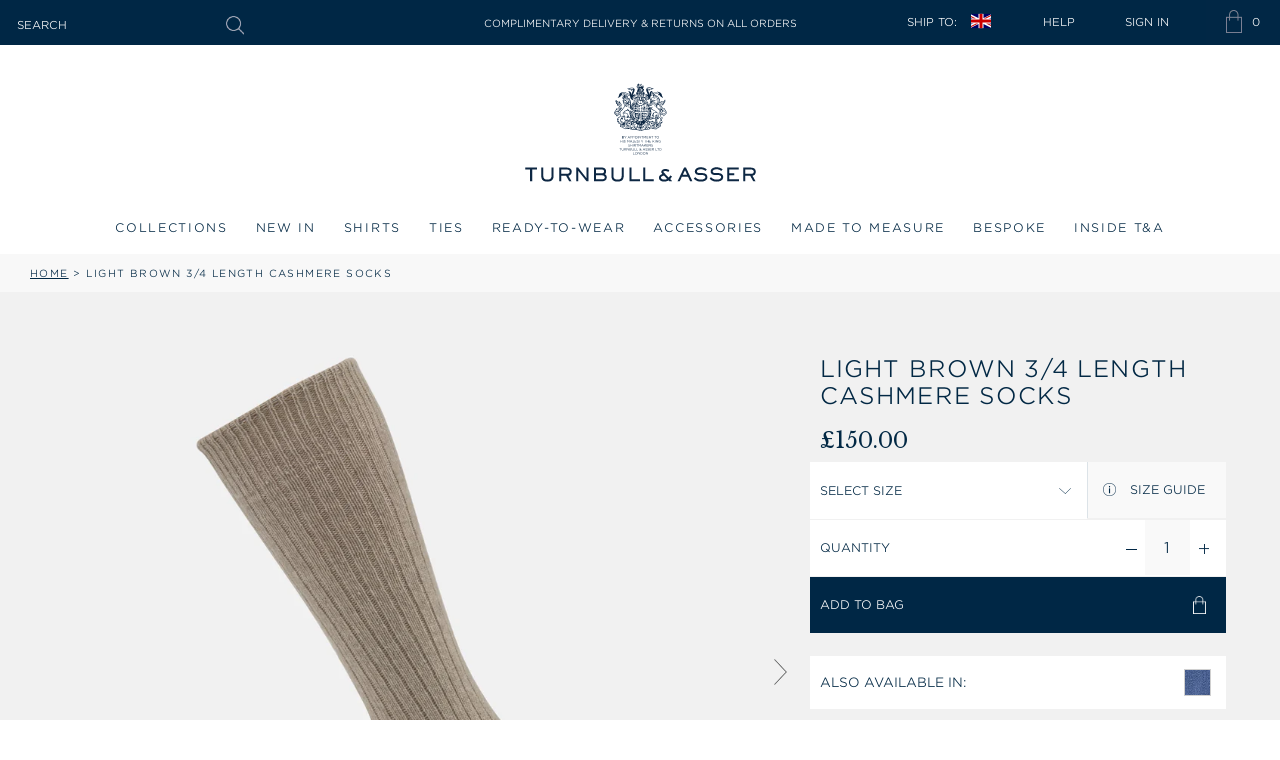

--- FILE ---
content_type: text/html; charset=utf-8
request_url: https://turnbullandasser.co.uk/products/light-brown-3-4-length-cashmere-socks
body_size: 60577
content:
<!doctype html>
<html class="no-js supports-no-cookies" lang="en">
    <head>
        <!-- Google Consent Mode V2 Consentmo -->
        <script id="consentmo-gcmv2-integration">
    /*
     * Options:
     * - true: set default consent for all regions
     * - false: set default consent when the cookie bar active
     */
    const isSetDefaultConsent = true;

    window.dataLayer = window.dataLayer || [];
    function gtag() {
        dataLayer.push(arguments);
    }

    const getCsmCookie = cookieName =>
        document.cookie
            .split(';')
            .map(c => c.trim())
            .find(c => c.startsWith(`${cookieName}=`))
            ?.split('=')[1] ?? undefined;
    const getCsmStorage = () => {
        try {
            const storage = localStorage.getItem('gdprCache');
            if (!storage) return undefined;
            const parsed = JSON.parse(storage);
            const settings = parsed.getCookieConsentSettings && JSON.parse(parsed.getCookieConsentSettings);
            return {
                settings,
                cookieConsentName: `cookieconsent_status${settings?.cookie_name || ''}`,
            };
        } catch {
            return undefined;
        }
    };

    const csmStorage = getCsmStorage();
    const cookieName = csmStorage?.cookieConsentName || 'cookieconsent_status';
    const csmCookieConsent = getCsmCookie(cookieName);
    const csmCookiePreferences = getCsmCookie('cookieconsent_preferences_disabled');

    if (isSetDefaultConsent) {
        let consentValues = {
            analytics: 'denied',
            marketing: 'denied',
            functionality: 'denied',
        };
        let adsDataRedaction = false;
        let urlPassthrough = false;

        if (csmCookieConsent && csmCookiePreferences !== undefined) {
            consentValues.analytics = csmCookiePreferences.indexOf('analytics') >= 0 ? 'denied' : 'granted';
            consentValues.marketing = csmCookiePreferences.indexOf('marketing') >= 0 ? 'denied' : 'granted';
            consentValues.functionality = csmCookiePreferences.indexOf('functionality') >= 0 ? 'denied' : 'granted';

            if (csmStorage && csmStorage?.settings?.gcm_options?.state == '1') {
                adsDataRedaction = csmStorage.settings.gcm_options?.ads_data_redaction || false;
                urlPassthrough = csmStorage.settings.gcm_options?.url_passthrough || false;
            }
        }

        gtag('consent', 'default', {
            ad_storage: consentValues.marketing,
            ad_personalization: consentValues.marketing,
            ad_user_data: consentValues.marketing,
            analytics_storage: consentValues.analytics,
            functionality_storage: consentValues.functionality,
            personalization_storage: consentValues.functionality,
            security_storage: 'granted',
            wait_for_update: 1500,
        });
        gtag('set', 'ads_data_redaction', adsDataRedaction);
        gtag('set', 'url_passthrough', urlPassthrough);
    }

    document.addEventListener('consentmoSignal', function (event) {
        const csmSignal = event.detail;
        const consentState = csmSignal.integration?.gcm?.isEnabled ? csmSignal.integration.gcm.state : csmSignal.state;

        gtag('consent', !isSetDefaultConsent ? 'default' : 'update', consentState);
        if (csmSignal.integration?.gcm?.isEnabled) {
            gtag('set', 'ads_data_redaction', csmSignal.integration.gcm.adsDataRedaction);
            gtag('set', 'url_passthrough', csmSignal.integration.gcm.urlPassthrough);
        }
    });
</script>

        <!-- Microsoft UET integration script Consentmo -->
        <!-- Microsoft Consent Mode blocking script from Consentmo GDPR app -->
<script id="consentmo-mcm-integration-script">
    const uetIDs = '22023416'; // here you need to add the Microsoft tag ID/s
    function initUETTag(tagId, isGranted) {
        (function (w, d, t, r, u) {
            var f, n, i;
            (w[u] = w[u] || []),
                (f = function () {
                    var o = {
                        ti: tagId,
                        enableAutoSpaTracking: true,
                    };
                    o.q = w[u];
                    w[u] = new UET(o);
                    w[u].push('consent', 'default', {
                        ad_storage: isGranted ? 'granted' : 'denied',
                    });

                    w[u].push('pageLoad');
                }),
                (n = d.createElement(t)),
                (n.src = r),
                (n.async = 1),
                (n.onload = n.onreadystatechange =
                    function () {
                        var s = this.readyState;
                        (s && s !== 'loaded' && s !== 'complete') || (f(), (n.onload = n.onreadystatechange = null));
                    }),
                (i = d.getElementsByTagName(t)[0]),
                i.parentNode.insertBefore(n, i);
        })(window, document, 'script', '//bat.bing.com/bat.js', 'uetq');
    }

    function setMicrosoftConsent(type = 'default', isGranted = false, executeUET) {
        window.uetq = window.uetq || [];
        window.uetq.push('consent', type, {
            ad_storage: isGranted ? 'granted' : 'denied',
        });
        if (executeUET) {
            const uetIDsArr = uetIDs.split(',');
            uetIDsArr.forEach(uetID => {
                initUETTag(uetID, isGranted);
            });
        }
    }
    document.addEventListener('consentmoSignal', function (eventData) {
        const consentPreferences = eventData.detail.preferences;
        const isMarketingEnabled = consentPreferences.marketing;
        const isConsentByInteraction = !eventData.detail.initialConsent;
        const gdprCache = localStorage.getItem('gdprCache') ? JSON.parse(localStorage.getItem('gdprCache')) : null;
        const updatedPreferences = gdprCache?.updatedPreferences;
        const cpdCookie = (document.cookie.match(
            /^(?:.*;)?\s*cookieconsent_preferences_disabled(\s*=\s*([^;]+)?)(?:.*)?$/
        ) || [, null])[1];
        if (cpdCookie === null) {
            setMicrosoftConsent('default', isMarketingEnabled);
            setMicrosoftConsent('update', isMarketingEnabled, true);
        } else {
            if (isConsentByInteraction) {
                setMicrosoftConsent('update', isMarketingEnabled);
            } else {
                if (typeof updatedPreferences !== 'undefined' && updatedPreferences !== null) {
                    setMicrosoftConsent('default', isMarketingEnabled);
                    setMicrosoftConsent('update', isMarketingEnabled, true);
                } else {
                    setMicrosoftConsent('default', isMarketingEnabled, true);
                }
            }
        }
    });
</script>


        <meta charset="utf-8">
        <meta http-equiv="X-UA-Compatible" content="IE=edge">
        <meta name="viewport" content="width=device-width,initial-scale=1">
        <meta name="theme-color" content="#c4cdd5"><meta name="p:domain_verify" content="6197e619a892998bffd3a74ee8861e4a"/>
<link rel="canonical" href="https://turnbullandasser.co.uk/products/light-brown-3-4-length-cashmere-socks">
        <link rel="alternate" href="https://turnbullandasser.co.uk/products/light-brown-3-4-length-cashmere-socks" hreflang="en" />
<link rel="alternate" href="https://turnbullandasser.co.uk/products/light-brown-3-4-length-cashmere-socks" hreflang="en-gb" />
<link rel="alternate" href="https://turnbullandasser.co.uk/products/light-brown-3-4-length-cashmere-socks" hreflang="en-ie" />
<link rel="alternate" href="https://turnbullandasser.co.uk/products/light-brown-3-4-length-cashmere-socks" hreflang="en-cn" />
<link rel="alternate" href="https://turnbullandasser.co.uk/products/light-brown-3-4-length-cashmere-socks" hreflang="en-au" />
<link rel="alternate" href="https://turnbullandasser.com/products/light-brown-3-4-length-cashmere-socks" hreflang="en-us" />
<link rel="alternate" href="https://turnbullandasser.com/products/light-brown-3-4-length-cashmere-socks" hreflang="en-ca" />
<link rel="alternate" href="https://turnbullandasser.com/products/light-brown-3-4-length-cashmere-socks" hreflang="en-br" />
<link rel="alternate" href="https://turnbullandasser.com/products/light-brown-3-4-length-cashmere-socks" hreflang="x-default" />

<link
                rel="shortcut icon"
                href="//turnbullandasser.co.uk/cdn/shop/files/T_A_EGG_200x200_46d56b44-8fd5-4f86-b038-22dedab1d29a_32x32.png?v=1762529602"
                type="image/png"
            ><title>Light Brown 3 4 Length Cashmere Socks | Turnbull &amp; Asser</title><meta name="description" content="Buy a Light Brown 3 4 Length Cashmere Socks from Turnbull &amp; Asser - superior quality and craftsmanship since 1885. Free UK delivery. Shop now."><script>
            const store_id = '26762543149';
            const store_domain = 'turnbullandasser.co.uk';
            const colour_map = [
                
                    
                    
                        {
                            "colour_name": "AMBER",
                            
                            
                            "new_colour_code": "31AG",
                            "colour_image": "//turnbullandasser.co.uk/cdn/shop/files/31AG_AMBER.jpg?crop=center&height=25&v=1753715426&width=25"
                        },
                    
                        {
                            "colour_name": "Antique Pink Multi",
                            
                            
                            "new_colour_code": "134G",
                            "colour_image": "//turnbullandasser.co.uk/cdn/shop/files/134G_White_with_Antique_Pink_Multi.jpg?crop=center&height=25&v=1753198488&width=25"
                        },
                    
                        {
                            "colour_name": "Antique Pink Multi ",
                            
                            
                            "new_colour_code": "158G",
                            "colour_image": "//turnbullandasser.co.uk/cdn/shop/files/158G_Antique_Pink_Multi.jpg?crop=center&height=25&v=1753784811&width=25"
                        },
                    
                        {
                            "colour_name": "Ash",
                            
                            "old_colour_code": "47",
                            "new_colour_code": "46G",
                            "colour_image": "//turnbullandasser.co.uk/cdn/shop/files/ASH.jpg?crop=center&height=25&v=1740563260&width=25"
                        },
                    
                        {
                            "colour_name": "AVIO BLUE",
                            
                            
                            "new_colour_code": "47AG",
                            "colour_image": "//turnbullandasser.co.uk/cdn/shop/files/47AG_AVIO_BLUE.jpg?crop=center&height=25&v=1753715826&width=25"
                        },
                    
                        {
                            "colour_name": "Azzurro",
                            
                            "old_colour_code": "06",
                            "new_colour_code": "41G",
                            "colour_image": "//turnbullandasser.co.uk/cdn/shop/files/AZZURRO.jpg?crop=center&height=25&v=1740563260&width=25"
                        },
                    
                        {
                            "colour_name": "Azzurro Melange",
                            
                            "old_colour_code": "32",
                            "new_colour_code": "82G",
                            "colour_image": "//turnbullandasser.co.uk/cdn/shop/files/AZZURRO_MELANGE.jpg?crop=center&height=25&v=1740563260&width=25"
                        },
                    
                        {
                            "colour_name": "Baby Pink and White",
                            
                            
                            "new_colour_code": "178G",
                            "colour_image": "//turnbullandasser.co.uk/cdn/shop/files/178G_White_with_Baby_Pink.jpg?crop=center&height=25&v=1753200717&width=25"
                        },
                    
                        {
                            "colour_name": "Baby Pink Multi",
                            
                            
                            "new_colour_code": "135G",
                            "colour_image": "//turnbullandasser.co.uk/cdn/shop/files/135G_White_with_Baby_Pink_Multi.jpg?crop=center&height=25&v=1753198568&width=25"
                        },
                    
                        {
                            "colour_name": "Baby Pink Multi",
                            
                            
                            "new_colour_code": "159G",
                            "colour_image": "//turnbullandasser.co.uk/cdn/shop/files/159G_Baby_Pink_Multi.jpg?crop=center&height=25&v=1753784910&width=25"
                        },
                    
                        {
                            "colour_name": "Banana",
                            
                            "old_colour_code": "24",
                            "new_colour_code": "57AG",
                            "colour_image": "//turnbullandasser.co.uk/cdn/shop/files/BANANA.jpg?crop=center&height=25&v=1740563259&width=25"
                        },
                    
                        {
                            "colour_name": "Beige",
                            "colour_hex": "#F5F5DC",
                            "old_colour_code": "27",
                            
                            "colour_image": "//turnbullandasser.co.uk/cdn/shop/files/BEIGE.jpg?crop=center&height=25&v=1740563260&width=25"
                        },
                    
                        {
                            "colour_name": "Beige Multi",
                            "colour_hex": "#F5F5DC:#F5F5F5",
                            "old_colour_code": "45",
                            
                            "colour_image": "//turnbullandasser.co.uk/cdn/shop/files/BEIGE_MULTI.jpg?crop=center&height=25&v=1740563259&width=25"
                        },
                    
                        {
                            "colour_name": "Black",
                            "colour_hex": "#1C1C1C",
                            "old_colour_code": "02",
                            "new_colour_code": "00G",
                            "colour_image": "//turnbullandasser.co.uk/cdn/shop/files/BLACK.jpg?crop=center&height=25&v=1740563260&width=25"
                        },
                    
                        {
                            "colour_name": "Blackberry",
                            
                            "old_colour_code": "63",
                            "new_colour_code": "63G",
                            "colour_image": "//turnbullandasser.co.uk/cdn/shop/files/BLACKBERRY.jpg?crop=center&height=25&v=1740563259&width=25"
                        },
                    
                        {
                            "colour_name": "Blue",
                            "colour_hex": "#3C78D8",
                            "old_colour_code": "78",
                            
                            "colour_image": "//turnbullandasser.co.uk/cdn/shop/files/BLUE.jpg?crop=center&height=25&v=1740563155&width=25"
                        },
                    
                        {
                            "colour_name": "BLUE",
                            
                            
                            "new_colour_code": "42G",
                            "colour_image": "//turnbullandasser.co.uk/cdn/shop/files/42G_BLUE.jpg?crop=center&height=25&v=1753715763&width=25"
                        },
                    
                        {
                            "colour_name": "Blue and Green Multi",
                            
                            
                            "new_colour_code": "143G",
                            "colour_image": "//turnbullandasser.co.uk/cdn/shop/files/143G_Blue_with_Green_Multi.jpg?crop=center&height=25&v=1753199751&width=25"
                        },
                    
                        {
                            "colour_name": "Blue and Purple Multi",
                            
                            
                            "new_colour_code": "145G",
                            "colour_image": "//turnbullandasser.co.uk/cdn/shop/files/145G_Blue_with_Purple_Multi.jpg?crop=center&height=25&v=1753199965&width=25"
                        },
                    
                        {
                            "colour_name": "BLUE AND WHITE",
                            
                            
                            "new_colour_code": "126G",
                            "colour_image": "//turnbullandasser.co.uk/cdn/shop/files/126G_BLUE_AND_WHITE.jpg?crop=center&height=25&v=1753720407&width=25"
                        },
                    
                        {
                            "colour_name": "Blue and Yellow Multi",
                            
                            
                            "new_colour_code": "144G",
                            "colour_image": "//turnbullandasser.co.uk/cdn/shop/files/144G_Blue_with_Yellow_Multi.jpg?crop=center&height=25&v=1753199891&width=25"
                        },
                    
                        {
                            "colour_name": "BLUE BONNET",
                            
                            
                            "new_colour_code": "41AG",
                            "colour_image": "//turnbullandasser.co.uk/cdn/shop/files/41AG_BLUE_BONNET.jpg?crop=center&height=25&v=1753715614&width=25"
                        },
                    
                        {
                            "colour_name": "Blue Steel Multi",
                            
                            
                            "new_colour_code": "170G",
                            "colour_image": "//turnbullandasser.co.uk/cdn/shop/files/170G_Blue_Steel_Multi.jpg?crop=center&height=25&v=1753200544&width=25"
                        },
                    
                        {
                            "colour_name": "Blue with Green Multi",
                            
                            
                            "new_colour_code": "143G",
                            "colour_image": "//turnbullandasser.co.uk/cdn/shop/files/143G_Blue_with_Green_Multi_ab6dffe1-9524-4902-971e-037d28ad6cac.jpg?crop=center&height=25&v=1753721612&width=25"
                        },
                    
                        {
                            "colour_name": "Blue with Purple Multi",
                            
                            
                            "new_colour_code": "145G",
                            "colour_image": "//turnbullandasser.co.uk/cdn/shop/files/145G_Blue_with_Purple_Multi_bed88322-fceb-40b4-81a7-7603880d50ab.jpg?crop=center&height=25&v=1753721660&width=25"
                        },
                    
                        {
                            "colour_name": "Blue with Purple Navy ",
                            
                            
                            "new_colour_code": "147G",
                            "colour_image": "//turnbullandasser.co.uk/cdn/shop/files/147G_Blue_with_Purple_Navy.jpg?crop=center&height=25&v=1753782255&width=25"
                        },
                    
                        {
                            "colour_name": "Brown Multi",
                            "colour_hex": "#8B4513:#F5F5F5",
                            "old_colour_code": "43",
                            
                            "colour_image": "//turnbullandasser.co.uk/cdn/shop/files/BROWN_MULTI.jpg?crop=center&height=25&v=1740563259&width=25"
                        },
                    
                        {
                            "colour_name": "Burgundy",
                            "colour_hex": "#800020",
                            "old_colour_code": "09",
                            "new_colour_code": "66G",
                            "colour_image": "//turnbullandasser.co.uk/cdn/shop/files/BURGUNDY.jpg?crop=center&height=25&v=1740563260&width=25"
                        },
                    
                        {
                            "colour_name": "Burgundy Multi",
                            "colour_hex": "#800020:#F5F5F5",
                            "old_colour_code": "48",
                            
                            "colour_image": "//turnbullandasser.co.uk/cdn/shop/files/BURGUNDY_MULTI.jpg?crop=center&height=25&v=1740563260&width=25"
                        },
                    
                        {
                            "colour_name": "Burgundy Multi",
                            
                            
                            "new_colour_code": "137G",
                            "colour_image": "//turnbullandasser.co.uk/cdn/shop/files/137G_White_with_Burgundy_Multi.jpg?crop=center&height=25&v=1753198764&width=25"
                        },
                    
                        {
                            "colour_name": "Burgundy Multi",
                            
                            
                            "new_colour_code": "153G",
                            "colour_image": "//turnbullandasser.co.uk/cdn/shop/files/153G_Burgundy_Multi.jpg?crop=center&height=25&v=1753784263&width=25"
                        },
                    
                        {
                            "colour_name": "Burgundy with White",
                            
                            
                            "new_colour_code": "174G",
                            "colour_image": "//turnbullandasser.co.uk/cdn/shop/files/174G_Burgundy_with_White.jpg?crop=center&height=25&v=1753788374&width=25"
                        },
                    
                        {
                            "colour_name": "Camel",
                            "colour_hex": "#C19A6B",
                            "old_colour_code": "26",
                            "new_colour_code": "88G",
                            "colour_image": "//turnbullandasser.co.uk/cdn/shop/files/CAMEL.jpg?crop=center&height=25&v=1740563260&width=25"
                        },
                    
                        {
                            "colour_name": "CAMEL",
                            
                            
                            "new_colour_code": "123G",
                            "colour_image": "//turnbullandasser.co.uk/cdn/shop/files/123G_CAMEL.jpg?crop=center&height=25&v=1753719142&width=25"
                        },
                    
                        {
                            "colour_name": "Camel Multi",
                            "colour_hex": "#C19A6B:#F5F5F5",
                            "old_colour_code": "44",
                            
                            "colour_image": "//turnbullandasser.co.uk/cdn/shop/files/CAMEL_MULTI.jpg?crop=center&height=25&v=1740563260&width=25"
                        },
                    
                        {
                            "colour_name": "Canary Yellow",
                            "colour_hex": "#FFD700",
                            "old_colour_code": "11",
                            "new_colour_code": "59G",
                            "colour_image": "//turnbullandasser.co.uk/cdn/shop/files/CANARY_YELLOW.jpg?crop=center&height=25&v=1740563260&width=25"
                        },
                    
                        {
                            "colour_name": "Centric Blue Multi",
                            
                            
                            "new_colour_code": "173G",
                            "colour_image": "//turnbullandasser.co.uk/cdn/shop/files/173G_Cendre_Blue_Multi_1.jpg?crop=center&height=25&v=1753201787&width=25"
                        },
                    
                        {
                            "colour_name": "Cerise Red Multi",
                            
                            
                            
                            "colour_image": "//turnbullandasser.co.uk/cdn/shop/files/166G_Cerise_Red_Multi.jpg?crop=center&height=25&v=1753785683&width=25"
                        },
                    
                        {
                            "colour_name": "Charcoal Melange",
                            "colour_hex": "#333333",
                            "old_colour_code": "03",
                            "new_colour_code": "86G",
                            "colour_image": "//turnbullandasser.co.uk/cdn/shop/files/CHARCOAL_MELANGE.jpg?crop=center&height=25&v=1740563260&width=25"
                        },
                    
                        {
                            "colour_name": "Charcoal",
                            
                            "old_colour_code": "72",
                            "new_colour_code": "47G",
                            "colour_image": "//turnbullandasser.co.uk/cdn/shop/files/CHARCOAL.jpg?crop=center&height=25&v=1740563259&width=25"
                        },
                    
                        {
                            "colour_name": "Chartreuse Lemon",
                            "colour_hex": "#7FFF00",
                            "old_colour_code": "68",
                            "new_colour_code": "58G",
                            "colour_image": "//turnbullandasser.co.uk/cdn/shop/files/CHARTREUSE_LEMON.jpg?crop=center&height=25&v=1740563260&width=25"
                        },
                    
                        {
                            "colour_name": "CITRUS",
                            
                            
                            "new_colour_code": "32G",
                            "colour_image": "//turnbullandasser.co.uk/cdn/shop/files/32G_CITRUS.jpg?crop=center&height=25&v=1753715498&width=25"
                        },
                    
                        {
                            "colour_name": "Clementine",
                            
                            "old_colour_code": "14",
                            "new_colour_code": "94G",
                            "colour_image": "//turnbullandasser.co.uk/cdn/shop/files/CLEMENTINE.jpg?crop=center&height=25&v=1740563259&width=25"
                        },
                    
                        {
                            "colour_name": "Coffee",
                            
                            "old_colour_code": "67",
                            "new_colour_code": "100G",
                            "colour_image": "//turnbullandasser.co.uk/cdn/shop/files/COFFEE.jpg?crop=center&height=25&v=1740563260&width=25"
                        },
                    
                        {
                            "colour_name": "Cognac",
                            
                            "old_colour_code": "101",
                            "new_colour_code": "89G",
                            "colour_image": "//turnbullandasser.co.uk/cdn/shop/files/COGNAC.jpg?crop=center&height=25&v=1740563260&width=25"
                        },
                    
                        {
                            "colour_name": "Colony Blue and White",
                            
                            
                            "new_colour_code": "179G",
                            "colour_image": "//turnbullandasser.co.uk/cdn/shop/files/179G_White_with_Colony_Blue.jpg?crop=center&height=25&v=1753200788&width=25"
                        },
                    
                        {
                            "colour_name": "Colony Blue Multi",
                            
                            
                            "new_colour_code": "154G",
                            "colour_image": "//turnbullandasser.co.uk/cdn/shop/files/154G_Colony_Blue_Multi.jpg?crop=center&height=25&v=1753200232&width=25"
                        },
                    
                        {
                            "colour_name": "Colony Blue with White",
                            
                            
                            "new_colour_code": "177G",
                            "colour_image": "//turnbullandasser.co.uk/cdn/shop/files/177G_Colony_Blue_with_White.jpg?crop=center&height=25&v=1753794010&width=25"
                        },
                    
                        {
                            "colour_name": "Concrete",
                            
                            "old_colour_code": "75",
                            "new_colour_code": "98G",
                            "colour_image": "//turnbullandasser.co.uk/cdn/shop/files/CONCRETE.jpg?crop=center&height=25&v=1740563260&width=25"
                        },
                    
                        {
                            "colour_name": "Coral and Pink",
                            
                            
                            "new_colour_code": "125G",
                            "colour_image": "//turnbullandasser.co.uk/cdn/shop/files/125G_White_with_Coral.jpg?crop=center&height=25&v=1753197718&width=25"
                        },
                    
                        {
                            "colour_name": "Coral Multi",
                            
                            
                            "new_colour_code": "138G",
                            "colour_image": "//turnbullandasser.co.uk/cdn/shop/files/138G_White_with_Coral_Multi.jpg?crop=center&height=25&v=1753198813&width=25"
                        },
                    
                        {
                            "colour_name": "Coral Multi",
                            
                            
                            "new_colour_code": "152G",
                            "colour_image": "//turnbullandasser.co.uk/cdn/shop/files/152G_Coral_Multi.jpg?crop=center&height=25&v=1753784119&width=25"
                        },
                    
                        {
                            "colour_name": "Cream Multi",
                            "colour_hex": "#FFFDD0:#F5F5F5",
                            "old_colour_code": "51",
                            
                            "colour_image": "//turnbullandasser.co.uk/cdn/shop/files/CREAM_MULTI.jpg?crop=center&height=25&v=1740563260&width=25"
                        },
                    
                        {
                            "colour_name": "Dark Chocolate",
                            
                            "old_colour_code": "25",
                            "new_colour_code": "44G",
                            "colour_image": "//turnbullandasser.co.uk/cdn/shop/files/DARK_CHOCOLATE.jpg?crop=center&height=25&v=1740563259&width=25"
                        },
                    
                        {
                            "colour_name": "Dark Chocolate",
                            
                            
                            "new_colour_code": "25G",
                            "colour_image": "//turnbullandasser.co.uk/cdn/shop/files/DARK_CHOCOLATE.jpg?crop=center&height=25&v=1740563259&width=25"
                        },
                    
                        {
                            "colour_name": "Dark Chocolate and Pale Blue",
                            
                            "old_colour_code": "108",
                            "new_colour_code": "111G",
                            "colour_image": "//turnbullandasser.co.uk/cdn/shop/files/DARK_CHOCOLATE_BLUE_PALE.jpg?crop=center&height=25&v=1740563259&width=25"
                        },
                    
                        {
                            "colour_name": "Dark Navy",
                            
                            
                            "new_colour_code": "39G",
                            "colour_image": "//turnbullandasser.co.uk/cdn/shop/files/NAVY.jpg?crop=center&height=25&v=1740563260&width=25"
                        },
                    
                        {
                            "colour_name": "DARK NAVY 2",
                            
                            
                            "new_colour_code": "39AG",
                            "colour_image": "//turnbullandasser.co.uk/cdn/shop/files/39AG_DARK_NAVY_2.jpg?crop=center&height=25&v=1753715560&width=25"
                        },
                    
                        {
                            "colour_name": "Dark Red and White",
                            
                            
                            "new_colour_code": "129G",
                            "colour_image": "//turnbullandasser.co.uk/cdn/shop/files/129G_White_with_Dark_Red.jpg?crop=center&height=25&v=1753197837&width=25"
                        },
                    
                        {
                            "colour_name": "Dark Red Multi",
                            
                            
                            "new_colour_code": "136G",
                            "colour_image": "//turnbullandasser.co.uk/cdn/shop/files/136G_White_with_Dark_Red_Multi.jpg?crop=center&height=25&v=1753198629&width=25"
                        },
                    
                        {
                            "colour_name": "Dark Red Multi",
                            
                            
                            "new_colour_code": "162G",
                            "colour_image": "//turnbullandasser.co.uk/cdn/shop/files/162G_Dark_Red_Multi.jpg?crop=center&height=25&v=1753785364&width=25"
                        },
                    
                        {
                            "colour_name": "DENIM",
                            
                            
                            "new_colour_code": "124G",
                            "colour_image": "//turnbullandasser.co.uk/cdn/shop/files/DENIM_BLUE_124G_a5fcfb01-f58c-4cf9-b04d-7df2a6d28ea9.jpg?crop=center&height=25&v=1753719192&width=25"
                        },
                    
                        {
                            "colour_name": "Denim Blue",
                            
                            
                            "new_colour_code": "124G",
                            "colour_image": "//turnbullandasser.co.uk/cdn/shop/files/DENIM_BLUE_124G.jpg?crop=center&height=25&v=1751536930&width=25"
                        },
                    
                        {
                            "colour_name": "Fern Green",
                            "colour_hex": "#4F7942",
                            "old_colour_code": "61",
                            "new_colour_code": "56G",
                            "colour_image": "//turnbullandasser.co.uk/cdn/shop/files/FERN.jpg?crop=center&height=25&v=1740563260&width=25"
                        },
                    
                        {
                            "colour_name": "Flint Grey",
                            
                            
                            "new_colour_code": "121G",
                            "colour_image": "//turnbullandasser.co.uk/cdn/shop/files/LIGHT_GRAY_MELANGE.jpg?crop=center&height=25&v=1740563259&width=25"
                        },
                    
                        {
                            "colour_name": "Forest Green",
                            "colour_hex": "#228B22",
                            "old_colour_code": "19",
                            "new_colour_code": "50G",
                            "colour_image": "//turnbullandasser.co.uk/cdn/shop/files/FOREST_GREEN.jpg?crop=center&height=25&v=1740563260&width=25"
                        },
                    
                        {
                            "colour_name": "Forest Green and Navy",
                            
                            "old_colour_code": "107",
                            "new_colour_code": "110G",
                            "colour_image": "//turnbullandasser.co.uk/cdn/shop/files/FOREST_GREEN_NAVY.jpg?crop=center&height=25&v=1740563260&width=25"
                        },
                    
                        {
                            "colour_name": "Forest Melange",
                            
                            "old_colour_code": "39",
                            "new_colour_code": "80G",
                            "colour_image": "//turnbullandasser.co.uk/cdn/shop/files/FOREST_MELANGE.jpg?crop=center&height=25&v=1740563259&width=25"
                        },
                    
                        {
                            "colour_name": "Gold Multi",
                            "colour_hex": "#D4AF37:#F5F5F5",
                            "old_colour_code": "42",
                            
                            "colour_image": "//turnbullandasser.co.uk/cdn/shop/files/GOLD_MULTI.jpg?crop=center&height=25&v=1740563260&width=25"
                        },
                    
                        {
                            "colour_name": "Graphite Melange",
                            "colour_hex": "#4B4B4B",
                            "old_colour_code": "69",
                            "new_colour_code": "85G",
                            "colour_image": "//turnbullandasser.co.uk/cdn/shop/files/GRAPHITE_MELANGE.jpg?crop=center&height=25&v=1740563260&width=25"
                        },
                    
                        {
                            "colour_name": "Grey",
                            "colour_hex": "#7D7D7D",
                            "old_colour_code": "04",
                            "new_colour_code": "45G",
                            "colour_image": "//turnbullandasser.co.uk/cdn/shop/files/GREY.jpg?crop=center&height=25&v=1740563260&width=25"
                        },
                    
                        {
                            "colour_name": "Grey and White",
                            
                            
                            "new_colour_code": "140G",
                            "colour_image": "//turnbullandasser.co.uk/cdn/shop/files/140G_White_with_Grey.jpg?crop=center&height=25&v=1753198974&width=25"
                        },
                    
                        {
                            "colour_name": "Grey Multi ",
                            
                            
                            "new_colour_code": "156G",
                            "colour_image": "//turnbullandasser.co.uk/cdn/shop/files/156G_Grey_Multi.jpg?crop=center&height=25&v=1753784387&width=25"
                        },
                    
                        {
                            "colour_name": "HONEYSUCKLE",
                            
                            
                            "new_colour_code": "67AG",
                            "colour_image": "//turnbullandasser.co.uk/cdn/shop/files/67AG_HONEYSUCKLE.jpg?crop=center&height=25&v=1753716006&width=25"
                        },
                    
                        {
                            "colour_name": "INDIGO/WHITE CHECK",
                            
                            
                            "new_colour_code": "116G",
                            "colour_image": "//turnbullandasser.co.uk/cdn/shop/files/116G_INDIGO_WHITE_CHECK.jpg?crop=center&height=25&v=1753794472&width=25"
                        },
                    
                        {
                            "colour_name": "Ivory",
                            "colour_hex": "#FFFFF0",
                            "old_colour_code": "71",
                            "new_colour_code": "35G",
                            "colour_image": "//turnbullandasser.co.uk/cdn/shop/files/35G_IVORY.jpg?crop=center&height=25&v=1752753706&width=25"
                        },
                    
                        {
                            "colour_name": "Kelly Green",
                            "colour_hex": "#4CBB17",
                            "old_colour_code": "60",
                            "new_colour_code": "55G",
                            "colour_image": "//turnbullandasser.co.uk/cdn/shop/files/KELLY.jpg?crop=center&height=25&v=1740563260&width=25"
                        },
                    
                        {
                            "colour_name": "Lemon Juice",
                            "colour_hex": "#FFF44F",
                            "old_colour_code": "70",
                            "new_colour_code": "60G",
                            "colour_image": "//turnbullandasser.co.uk/cdn/shop/files/LEMON_JUYCE.jpg?crop=center&height=25&v=1740563259&width=25"
                        },
                    
                        {
                            "colour_name": "Light Grey Melange",
                            
                            "old_colour_code": "31",
                            "new_colour_code": "83G",
                            "colour_image": "//turnbullandasser.co.uk/cdn/shop/files/LIGHT_GRAY_MELANGE.jpg?crop=center&height=25&v=1740563259&width=25"
                        },
                    
                        {
                            "colour_name": "Light Grey Multi",
                            
                            
                            "new_colour_code": "171G",
                            "colour_image": "//turnbullandasser.co.uk/cdn/shop/files/171G_Light_Grey_Multi.jpg?crop=center&height=25&v=1753200591&width=25"
                        },
                    
                        {
                            "colour_name": "Light Grey Multi",
                            
                            
                            "new_colour_code": "171G",
                            "colour_image": "//turnbullandasser.co.uk/cdn/shop/files/171G_Light_Grey_Multi_f287841d-bb29-418a-bbc9-c3e1fb3c3ace.jpg?crop=center&height=25&v=1753786478&width=25"
                        },
                    
                        {
                            "colour_name": "Light Grey Multi",
                            "colour_hex": "171G",
                            
                            
                            "colour_image": "//turnbullandasser.co.uk/cdn/shop/files/171G_Light_Grey_Multi_f287841d-bb29-418a-bbc9-c3e1fb3c3ace.jpg?crop=center&height=25&v=1753786478&width=25"
                        },
                    
                        {
                            "colour_name": "Light Petrol",
                            
                            "old_colour_code": "73",
                            "new_colour_code": "50AG",
                            "colour_image": "//turnbullandasser.co.uk/cdn/shop/files/LIGHT_PETROL.jpg?crop=center&height=25&v=1740563260&width=25"
                        },
                    
                        {
                            "colour_name": "LIGHT PINK",
                            
                            
                            "new_colour_code": "64AG",
                            "colour_image": "//turnbullandasser.co.uk/cdn/shop/files/64AG_LIGHT_PINK.jpg?crop=center&height=25&v=1753715928&width=25"
                        },
                    
                        {
                            "colour_name": "Light Sage Multi",
                            
                            
                            "new_colour_code": "172G",
                            "colour_image": "//turnbullandasser.co.uk/cdn/shop/files/172G_Light_Sage_Multi.jpg?crop=center&height=25&v=1753200659&width=25"
                        },
                    
                        {
                            "colour_name": "Lilac",
                            "colour_hex": "#C8A2C8",
                            "old_colour_code": "18",
                            "new_colour_code": "64G",
                            "colour_image": "//turnbullandasser.co.uk/cdn/shop/files/LILAC.jpg?crop=center&height=25&v=1740563260&width=25"
                        },
                    
                        {
                            "colour_name": "Lilac Multi",
                            "colour_hex": "#C8A2C8:#F5F5F5",
                            "old_colour_code": "52",
                            
                            "colour_image": "//turnbullandasser.co.uk/cdn/shop/files/LILAC_MULTI.jpg?crop=center&height=25&v=1740563260&width=25"
                        },
                    
                        {
                            "colour_name": "Lilac Multi",
                            
                            
                            "new_colour_code": "168G",
                            "colour_image": "//turnbullandasser.co.uk/cdn/shop/files/168G_Lilac_Multi.jpg?crop=center&height=25&v=1753785926&width=25"
                        },
                    
                        {
                            "colour_name": "Lime",
                            "colour_hex": "#BFFF00",
                            "old_colour_code": "62",
                            "new_colour_code": "57G",
                            "colour_image": "//turnbullandasser.co.uk/cdn/shop/files/LIME.jpg?crop=center&height=25&v=1740563260&width=25"
                        },
                    
                        {
                            "colour_name": "Melon Green",
                            "colour_hex": "#98FF98",
                            "old_colour_code": "20",
                            "new_colour_code": "54G",
                            "colour_image": "//turnbullandasser.co.uk/cdn/shop/files/MELON_GREEN.jpg?crop=center&height=25&v=1740563259&width=25"
                        },
                    
                        {
                            "colour_name": "Mid Blue",
                            
                            "old_colour_code": "50",
                            
                            "colour_image": "//turnbullandasser.co.uk/cdn/shop/files/MID_BLUE.jpg?crop=center&height=25&v=1740563259&width=25"
                        },
                    
                        {
                            "colour_name": "Midnight",
                            "colour_hex": "#191970",
                            "old_colour_code": "55",
                            "new_colour_code": "28AG",
                            "colour_image": "//turnbullandasser.co.uk/cdn/shop/files/MIDNIGHT.jpg?crop=center&height=25&v=1740563260&width=25"
                        },
                    
                        {
                            "colour_name": "Multicoloured",
                            "colour_hex": "#B3D4E0:#800020",
                            "old_colour_code": "28",
                            
                            "colour_image": "//turnbullandasser.co.uk/cdn/shop/files/MULTICOULOURED.jpg?crop=center&height=25&v=1740563259&width=25"
                        },
                    
                        {
                            "colour_name": "Multicoloured",
                            "colour_hex": "#C19A6B:#228B22",
                            "old_colour_code": "53",
                            
                            "colour_image": "//turnbullandasser.co.uk/cdn/shop/files/MULTICOLOURED2.jpg?crop=center&height=25&v=1740563260&width=25"
                        },
                    
                        {
                            "colour_name": "Navy",
                            "colour_hex": "#1E3A5F",
                            "old_colour_code": "05",
                            "new_colour_code": "40G",
                            "colour_image": "//turnbullandasser.co.uk/cdn/shop/files/NAVY.jpg?crop=center&height=25&v=1740563260&width=25"
                        },
                    
                        {
                            "colour_name": "Navy",
                            "colour_hex": "#1E3A5F",
                            "old_colour_code": "77",
                            "new_colour_code": "40G",
                            "colour_image": "//turnbullandasser.co.uk/cdn/shop/files/NAVY.jpg?crop=center&height=25&v=1740563260&width=25"
                        },
                    
                        {
                            "colour_name": "Navy",
                            
                            "old_colour_code": "05",
                            
                            "colour_image": "//turnbullandasser.co.uk/cdn/shop/files/NAVY_339a1971-3226-487f-a09a-95c70b3e4a97.jpg?crop=center&height=25&v=1755513620&width=25"
                        },
                    
                        {
                            "colour_name": "Navy",
                            
                            "old_colour_code": "05L",
                            
                            "colour_image": "//turnbullandasser.co.uk/cdn/shop/files/NAVY_339a1971-3226-487f-a09a-95c70b3e4a97.jpg?crop=center&height=25&v=1755513620&width=25"
                        },
                    
                        {
                            "colour_name": "Navy",
                            
                            "old_colour_code": "05S",
                            
                            "colour_image": "//turnbullandasser.co.uk/cdn/shop/files/NAVY_339a1971-3226-487f-a09a-95c70b3e4a97.jpg?crop=center&height=25&v=1755513620&width=25"
                        },
                    
                        {
                            "colour_name": "Navy and Azzurro",
                            
                            "old_colour_code": "103",
                            "new_colour_code": "106G",
                            "colour_image": "//turnbullandasser.co.uk/cdn/shop/files/NAVY_AZZURRO.jpg?crop=center&height=25&v=1740563260&width=25"
                        },
                    
                        {
                            "colour_name": "Navy and Pale Blue",
                            
                            "old_colour_code": "104",
                            "new_colour_code": "107G",
                            "colour_image": "//turnbullandasser.co.uk/cdn/shop/files/NAVY_BLUE_PALE.jpg?crop=center&height=25&v=1740563260&width=25"
                        },
                    
                        {
                            "colour_name": "Navy and Red",
                            
                            "old_colour_code": "102",
                            "new_colour_code": "105G",
                            "colour_image": "//turnbullandasser.co.uk/cdn/shop/files/NAVY_RED.jpg?crop=center&height=25&v=1740563259&width=25"
                        },
                    
                        {
                            "colour_name": "NAVY/ KHAKI CHECK",
                            
                            
                            "new_colour_code": "118G",
                            "colour_image": "//turnbullandasser.co.uk/cdn/shop/files/118G_NAVY_KHAKI_CHECK.jpg?crop=center&height=25&v=1753794514&width=25"
                        },
                    
                        {
                            "colour_name": "NAVY/KHAKI CHECK",
                            
                            
                            "new_colour_code": "119G",
                            "colour_image": "//turnbullandasser.co.uk/cdn/shop/files/119G_NAVY_KHAKI_CHECK.jpg?crop=center&height=25&v=1753794563&width=25"
                        },
                    
                        {
                            "colour_name": "Navy Melange",
                            
                            "old_colour_code": "46",
                            "new_colour_code": "81G",
                            "colour_image": "//turnbullandasser.co.uk/cdn/shop/files/NAVY_MELANGE.jpg?crop=center&height=25&v=1740563259&width=25"
                        },
                    
                        {
                            "colour_name": "NAVY/WHITE CHECK",
                            
                            
                            "new_colour_code": "120G",
                            "colour_image": "//turnbullandasser.co.uk/cdn/shop/files/120G_NAVY_WHITE_CHECK.jpg?crop=center&height=25&v=1753794605&width=25"
                        },
                    
                        {
                            "colour_name": "Nude Pink",
                            
                            "old_colour_code": "79",
                            
                            "colour_image": "//turnbullandasser.co.uk/cdn/shop/files/NUDE_PINK.jpg?crop=center&height=25&v=1740563259&width=25"
                        },
                    
                        {
                            "colour_name": "Ochre",
                            "colour_hex": "#CC7722",
                            "old_colour_code": "12",
                            
                            "colour_image": "//turnbullandasser.co.uk/cdn/shop/files/OCHRE.jpg?crop=center&height=25&v=1740563260&width=25"
                        },
                    
                        {
                            "colour_name": "Olive",
                            
                            "old_colour_code": "21",
                            "new_colour_code": "104G",
                            "colour_image": "//turnbullandasser.co.uk/cdn/shop/files/OLIVE.jpg?crop=center&height=25&v=1740563260&width=25"
                        },
                    
                        {
                            "colour_name": "Orange",
                            "colour_hex": "#FF8C00",
                            "old_colour_code": "13",
                            "new_colour_code": "70G",
                            "colour_image": "//turnbullandasser.co.uk/cdn/shop/files/ORANGE.jpg?crop=center&height=25&v=1740563260&width=25"
                        },
                    
                        {
                            "colour_name": "Oxblood",
                            
                            "old_colour_code": "99",
                            "new_colour_code": "96G",
                            "colour_image": "//turnbullandasser.co.uk/cdn/shop/files/OXBLOOD.jpg?crop=center&height=25&v=1740563260&width=25"
                        },
                    
                        {
                            "colour_name": "OXFORD BLUE",
                            
                            
                            "new_colour_code": "22G",
                            "colour_image": "//turnbullandasser.co.uk/cdn/shop/files/22G_OXFORD_BLUE.jpg?crop=center&height=25&v=1753714368&width=25"
                        },
                    
                        {
                            "colour_name": "Pale Blue",
                            "colour_hex": "#B3D4E0",
                            "old_colour_code": "07",
                            "new_colour_code": "43G",
                            "colour_image": "//turnbullandasser.co.uk/cdn/shop/files/PALE_BLUE.jpg?crop=center&height=25&v=1740563261&width=25"
                        },
                    
                        {
                            "colour_name": "Pale Blue Multi",
                            "colour_hex": "#B3D4E0:#F5F5F5",
                            "old_colour_code": "33",
                            
                            "colour_image": "//turnbullandasser.co.uk/cdn/shop/files/PALE_BLUE_MULTI.jpg?crop=center&height=25&v=1740563260&width=25"
                        },
                    
                        {
                            "colour_name": "Petrol",
                            "colour_hex": "#008080",
                            "old_colour_code": "58",
                            "new_colour_code": "51G",
                            "colour_image": "//turnbullandasser.co.uk/cdn/shop/files/PETROL.jpg?crop=center&height=25&v=1740563260&width=25"
                        },
                    
                        {
                            "colour_name": "Pine Cone",
                            
                            
                            "new_colour_code": "122G",
                            "colour_image": "//turnbullandasser.co.uk/cdn/shop/files/PINE_CONE_122G.jpg?crop=center&height=25&v=1751536882&width=25"
                        },
                    
                        {
                            "colour_name": "PINE CONE",
                            
                            
                            "new_colour_code": "122G",
                            "colour_image": "//turnbullandasser.co.uk/cdn/shop/files/PINE_CONE_122G_2f4232ae-985e-4097-a95b-c08f3a7756b3.jpg?crop=center&height=25&v=1753719086&width=25"
                        },
                    
                        {
                            "colour_name": "Antique Pink",
                            "colour_hex": "#FF69B4",
                            "old_colour_code": "16",
                            "new_colour_code": "67G",
                            "colour_image": "//turnbullandasser.co.uk/cdn/shop/files/ANTIQUE_PINK.jpg?crop=center&height=25&v=1740563260&width=25"
                        },
                    
                        {
                            "colour_name": "Pink",
                            
                            "old_colour_code": "76",
                            "new_colour_code": "101G",
                            "colour_image": "//turnbullandasser.co.uk/cdn/shop/files/PINK.jpg?crop=center&height=25&v=1740563260&width=25"
                        },
                    
                        {
                            "colour_name": "PINK",
                            
                            
                            "new_colour_code": "23G",
                            "colour_image": "//turnbullandasser.co.uk/cdn/shop/files/23G_PINK.jpg?crop=center&height=25&v=1753715311&width=25"
                        },
                    
                        {
                            "colour_name": "Pink and Red",
                            
                            "old_colour_code": "106",
                            "new_colour_code": "109G",
                            "colour_image": "//turnbullandasser.co.uk/cdn/shop/files/PINK_RED.jpg?crop=center&height=25&v=1740563260&width=25"
                        },
                    
                        {
                            "colour_name": "Pink Multi",
                            "colour_hex": "#FF69B4:#F5F5F5",
                            "old_colour_code": "37",
                            
                            "colour_image": "//turnbullandasser.co.uk/cdn/shop/files/PINK_MULTI.jpg?crop=center&height=25&v=1740563259&width=25"
                        },
                    
                        {
                            "colour_name": "Pink Multi",
                            
                            
                            "new_colour_code": "167G",
                            "colour_image": "//turnbullandasser.co.uk/cdn/shop/files/167G_Pink_Multi.jpg?crop=center&height=25&v=1753785743&width=25"
                        },
                    
                        {
                            "colour_name": "Pistachio",
                            
                            "old_colour_code": "100",
                            "new_colour_code": "87G",
                            "colour_image": "//turnbullandasser.co.uk/cdn/shop/files/PISTACHIO.jpg?crop=center&height=25&v=1740563260&width=25"
                        },
                    
                        {
                            "colour_name": "PISTACHIO",
                            
                            
                            "new_colour_code": "87G",
                            "colour_image": "//turnbullandasser.co.uk/cdn/shop/files/87G_PISTACHIO.jpg?crop=center&height=25&v=1753716164&width=25"
                        },
                    
                        {
                            "colour_name": "Porto Multi ",
                            
                            
                            "new_colour_code": "164G",
                            "colour_image": "//turnbullandasser.co.uk/cdn/shop/files/164G_Porto_Multi.jpg?crop=center&height=25&v=1753785443&width=25"
                        },
                    
                        {
                            "colour_name": "Powder Pink",
                            
                            
                            "new_colour_code": "180G",
                            "colour_image": "//turnbullandasser.co.uk/cdn/shop/files/POWDER_PINK.jpg?crop=center&height=25&v=1750253383&width=25"
                        },
                    
                        {
                            "colour_name": "Powder Pink ",
                            
                            
                            "new_colour_code": "180G",
                            "colour_image": "//turnbullandasser.co.uk/cdn/shop/files/180G_Powder_Pink.jpg?crop=center&height=25&v=1753794107&width=25"
                        },
                    
                        {
                            "colour_name": "Pumpkin",
                            
                            "old_colour_code": "36",
                            "new_colour_code": "91G",
                            "colour_image": "//turnbullandasser.co.uk/cdn/shop/files/PUMPKIN.jpg?crop=center&height=25&v=1740563259&width=25"
                        },
                    
                        {
                            "colour_name": "Purple",
                            "colour_hex": "#800080",
                            "old_colour_code": "17",
                            "new_colour_code": "65G",
                            "colour_image": "//turnbullandasser.co.uk/cdn/shop/files/PURPLE.jpg?crop=center&height=25&v=1740563260&width=25"
                        },
                    
                        {
                            "colour_name": "Purple Burgundy",
                            
                            
                            "new_colour_code": "146G",
                            "colour_image": "//turnbullandasser.co.uk/cdn/shop/files/146G_Blue_with_Purple_Burgundy.jpg?crop=center&height=25&v=1753200138&width=25"
                        },
                    
                        {
                            "colour_name": "Purple Multi",
                            "colour_hex": "#800080:#F5F5F5",
                            "old_colour_code": "38",
                            
                            "colour_image": "//turnbullandasser.co.uk/cdn/shop/files/PURPLE_MULTI.jpg?crop=center&height=25&v=1740563260&width=25"
                        },
                    
                        {
                            "colour_name": "Red",
                            "colour_hex": "#B22222",
                            "old_colour_code": "08",
                            "new_colour_code": "68G",
                            "colour_image": "//turnbullandasser.co.uk/cdn/shop/files/RED.jpg?crop=center&height=25&v=1740563260&width=25"
                        },
                    
                        {
                            "colour_name": "Red Multi",
                            
                            
                            "new_colour_code": "163G",
                            "colour_image": "//turnbullandasser.co.uk/cdn/shop/files/163G_Red_Multi.jpg?crop=center&height=25&v=1753200422&width=25"
                        },
                    
                        {
                            "colour_name": "Rose",
                            
                            "old_colour_code": "15",
                            "new_colour_code": "103G",
                            "colour_image": "//turnbullandasser.co.uk/cdn/shop/files/ROSE.jpg?crop=center&height=25&v=1740563260&width=25"
                        },
                    
                        {
                            "colour_name": "Royal Blue",
                            "colour_hex": "#4169E1",
                            "old_colour_code": "59",
                            "new_colour_code": "92G",
                            "colour_image": "//turnbullandasser.co.uk/cdn/shop/files/ROYAL_BLUE.jpg?crop=center&height=25&v=1740563259&width=25"
                        },
                    
                        {
                            "colour_name": "ROYAL BLUE/ORANGE",
                            
                            
                            "new_colour_code": "112G",
                            "colour_image": "//turnbullandasser.co.uk/cdn/shop/files/112G_ROYAL_BLUE_ORANGE.jpg?crop=center&height=25&v=1753716426&width=25"
                        },
                    
                        {
                            "colour_name": "Rust",
                            "colour_hex": "#A0522D",
                            "old_colour_code": "10",
                            "new_colour_code": "95G",
                            "colour_image": "//turnbullandasser.co.uk/cdn/shop/files/RUST.jpg?crop=center&height=25&v=1740563260&width=25"
                        },
                    
                        {
                            "colour_name": "Sage",
                            
                            "old_colour_code": "57",
                            "new_colour_code": "93G",
                            "colour_image": "//turnbullandasser.co.uk/cdn/shop/files/SAGE.jpg?crop=center&height=25&v=1740563259&width=25"
                        },
                    
                        {
                            "colour_name": "Sage and White",
                            
                            
                            "new_colour_code": "141G",
                            "colour_image": "//turnbullandasser.co.uk/cdn/shop/files/141G_White_with_Sage.jpg?crop=center&height=25&v=1753199389&width=25"
                        },
                    
                        {
                            "colour_name": "Sage Multi",
                            
                            
                            "new_colour_code": "160G",
                            "colour_image": "//turnbullandasser.co.uk/cdn/shop/files/160G_Sage_Multi.jpg?crop=center&height=25&v=1753785102&width=25"
                        },
                    
                        {
                            "colour_name": "Salmon Multi",
                            
                            
                            "new_colour_code": "165G",
                            "colour_image": "//turnbullandasser.co.uk/cdn/shop/files/165G_Salmon_Multi.jpg?crop=center&height=25&v=1753785523&width=25"
                        },
                    
                        {
                            "colour_name": "SAND",
                            
                            
                            "new_colour_code": "11G",
                            "colour_image": "//turnbullandasser.co.uk/cdn/shop/files/11G_SAND.jpg?crop=center&height=25&v=1753714287&width=25"
                        },
                    
                        {
                            "colour_name": "SHADOW GREY",
                            
                            
                            "new_colour_code": "9AG",
                            "colour_image": "//turnbullandasser.co.uk/cdn/shop/files/9AG_SHADOW_GREY.jpg?crop=center&height=25&v=1753714023&width=25"
                        },
                    
                        {
                            "colour_name": "Silver",
                            
                            "old_colour_code": "23",
                            
                            "colour_image": "//turnbullandasser.co.uk/cdn/shop/files/SILVER_814a0756-16f3-46eb-a6b6-3cf6d32b97a9.jpg?crop=center&height=25&v=1740563260&width=25"
                        },
                    
                        {
                            "colour_name": "Silver Multi",
                            "colour_hex": "#C0C0C0:#F5F5F5",
                            "old_colour_code": "41",
                            
                            "colour_image": "//turnbullandasser.co.uk/cdn/shop/files/SILVER_MULTI.jpg?crop=center&height=25&v=1740563260&width=25"
                        },
                    
                        {
                            "colour_name": "Sky Multi",
                            
                            
                            "new_colour_code": "169G",
                            "colour_image": "//turnbullandasser.co.uk/cdn/shop/files/169G_Sky_Multi.jpg?crop=center&height=25&v=1753200498&width=25"
                        },
                    
                        {
                            "colour_name": "SLATE GREY",
                            
                            
                            "new_colour_code": "121G",
                            "colour_image": "//turnbullandasser.co.uk/cdn/shop/files/121G_SLATE_GREY.jpg?crop=center&height=25&v=1753718996&width=25"
                        },
                    
                        {
                            "colour_name": "Smoke",
                            
                            "old_colour_code": "30",
                            "new_colour_code": "97G",
                            "colour_image": "//turnbullandasser.co.uk/cdn/shop/files/SMOKE.jpg?crop=center&height=25&v=1740563260&width=25"
                        },
                    
                        {
                            "colour_name": "Steel and Navy",
                            
                            "old_colour_code": "105",
                            "new_colour_code": "108G",
                            "colour_image": "//turnbullandasser.co.uk/cdn/shop/files/STEEL_NAVY.jpg?crop=center&height=25&v=1740563260&width=25"
                        },
                    
                        {
                            "colour_name": "Steel Melange",
                            "colour_hex": "#7D7D7D",
                            "old_colour_code": "54",
                            "new_colour_code": "84G",
                            "colour_image": "//turnbullandasser.co.uk/cdn/shop/files/STEEL_MELANGE.jpg?crop=center&height=25&v=1740563260&width=25"
                        },
                    
                        {
                            "colour_name": "Steel Grey",
                            
                            
                            "new_colour_code": "139G",
                            "colour_image": "//turnbullandasser.co.uk/cdn/shop/files/139G_White_with_Steel_Grey.jpg?crop=center&height=25&v=1753198897&width=25"
                        },
                    
                        {
                            "colour_name": "Steel Grey Multi",
                            
                            
                            "new_colour_code": "131G",
                            "colour_image": "//turnbullandasser.co.uk/cdn/shop/files/131G_White_with_Steel_Grey_Multi.jpg?crop=center&height=25&v=1753197973&width=25"
                        },
                    
                        {
                            "colour_name": "Steel Grey White Multi",
                            
                            
                            "new_colour_code": "155G",
                            "colour_image": "//turnbullandasser.co.uk/cdn/shop/files/155G_Steel_Grey_Multi.jpg?crop=center&height=25&v=1753200323&width=25"
                        },
                    
                        {
                            "colour_name": "Steel Grey with White",
                            
                            
                            "new_colour_code": "176G",
                            "colour_image": "//turnbullandasser.co.uk/cdn/shop/files/176G_Steel_Grey_with_White.jpg?crop=center&height=25&v=1753793954&width=25"
                        },
                    
                        {
                            "colour_name": "Stone",
                            "colour_hex": "#B0C4DE",
                            "old_colour_code": "56",
                            
                            "colour_image": "//turnbullandasser.co.uk/cdn/shop/files/STONE.jpg?crop=center&height=25&v=1740563259&width=25"
                        },
                    
                        {
                            "colour_name": "Taupe",
                            
                            "old_colour_code": "74",
                            
                            "colour_image": "//turnbullandasser.co.uk/cdn/shop/files/TAUPE.jpg?crop=center&height=25&v=1740563261&width=25"
                        },
                    
                        {
                            "colour_name": "TULIP RED",
                            
                            
                            "new_colour_code": "68AG",
                            "colour_image": "//turnbullandasser.co.uk/cdn/shop/files/68AG_TULIP_RED.jpg?crop=center&height=25&v=1753716056&width=25"
                        },
                    
                        {
                            "colour_name": "Turquoise",
                            "colour_hex": "#40E0D0",
                            "old_colour_code": "22",
                            "new_colour_code": "53G",
                            "colour_image": "//turnbullandasser.co.uk/cdn/shop/files/TURQUOISE.jpg?crop=center&height=25&v=1740563260&width=25"
                        },
                    
                        {
                            "colour_name": "Turquoise and White",
                            
                            
                            "new_colour_code": "142G",
                            "colour_image": "//turnbullandasser.co.uk/cdn/shop/files/142G_White_with_Turquoise.jpg?crop=center&height=25&v=1753199689&width=25"
                        },
                    
                        {
                            "colour_name": "Turquoise Multi",
                            "colour_hex": "#40E0D0:#F5F5F5",
                            "old_colour_code": "40",
                            
                            "colour_image": "//turnbullandasser.co.uk/cdn/shop/files/TURQUOISE_MULTI.jpg?crop=center&height=25&v=1740563260&width=25"
                        },
                    
                        {
                            "colour_name": "Turquoise Multi ",
                            
                            
                            "new_colour_code": "161G",
                            "colour_image": "//turnbullandasser.co.uk/cdn/shop/files/161G_Turquoise_Multi.jpg?crop=center&height=25&v=1753785246&width=25"
                        },
                    
                        {
                            "colour_name": "Vanille",
                            
                            "old_colour_code": "49",
                            "new_colour_code": "36G",
                            "colour_image": "//turnbullandasser.co.uk/cdn/shop/files/36G_VANILLA_f19d9aa0-b418-4c33-a86a-f1a8ec98d628.jpg?crop=center&height=25&v=1752753791&width=25"
                        },
                    
                        {
                            "colour_name": "Vermilion",
                            "colour_hex": "#E34234",
                            "old_colour_code": "65",
                            "new_colour_code": "69G",
                            "colour_image": "//turnbullandasser.co.uk/cdn/shop/files/VERMILION.jpg?crop=center&height=25&v=1740563260&width=25"
                        },
                    
                        {
                            "colour_name": "Violet",
                            "colour_hex": "#EE82EE",
                            "old_colour_code": "64",
                            "new_colour_code": "102G",
                            "colour_image": "//turnbullandasser.co.uk/cdn/shop/files/VIOLET.jpg?crop=center&height=25&v=1740563260&width=25"
                        },
                    
                        {
                            "colour_name": "White",
                            "colour_hex": "#F5F5F5",
                            "old_colour_code": "01",
                            "new_colour_code": "34G",
                            "colour_image": "//turnbullandasser.co.uk/cdn/shop/files/WHITE.jpg?crop=center&height=25&v=1740563259&width=25"
                        },
                    
                        {
                            "colour_name": "White Multi",
                            "colour_hex": "#ffffff:#F5F5F5",
                            "old_colour_code": "29",
                            
                            "colour_image": "//turnbullandasser.co.uk/cdn/shop/files/WHITE_MULTI.jpg?crop=center&height=25&v=1740563260&width=25"
                        },
                    
                        {
                            "colour_name": "White with Blue and Navy",
                            
                            
                            "new_colour_code": "151G",
                            "colour_image": "//turnbullandasser.co.uk/cdn/shop/files/151G_White_with_Blue_and_Navy.jpg?crop=center&height=25&v=1753783882&width=25"
                        },
                    
                        {
                            "colour_name": "White with Bright Blue ",
                            
                            
                            "new_colour_code": "148G",
                            "colour_image": "//turnbullandasser.co.uk/cdn/shop/files/148G_White_with_Bright_Blue.jpg?crop=center&height=25&v=1753783306&width=25"
                        },
                    
                        {
                            "colour_name": "White with Colony Blue Multi ",
                            
                            
                            "new_colour_code": "130G",
                            "colour_image": "//turnbullandasser.co.uk/cdn/shop/files/130G_White_with_Colony_Blue_Multi.jpg?crop=center&height=25&v=1753721502&width=25"
                        },
                    
                        {
                            "colour_name": "White with Dark Purple ",
                            
                            
                            "new_colour_code": "150G",
                            "colour_image": "//turnbullandasser.co.uk/cdn/shop/files/150G_White_with_Dark_Purple.jpg?crop=center&height=25&v=1753783650&width=25"
                        },
                    
                        {
                            "colour_name": "White with Dark Red",
                            
                            
                            "new_colour_code": "129G",
                            "colour_image": "//turnbullandasser.co.uk/cdn/shop/files/129G_White_with_Dark_Red_c8508893-b6c7-48a8-a0ba-bf2472eacde9.jpg?crop=center&height=25&v=1753720609&width=25"
                        },
                    
                        {
                            "colour_name": "White with Grey Multi ",
                            
                            
                            "new_colour_code": "132G",
                            "colour_image": "//turnbullandasser.co.uk/cdn/shop/files/132G_White_with_Grey_Multi.jpg?crop=center&height=25&v=1753721545&width=25"
                        },
                    
                        {
                            "colour_name": "White with Navy Blue ",
                            
                            
                            "new_colour_code": "149G",
                            "colour_image": "//turnbullandasser.co.uk/cdn/shop/files/149G_White_with_Navy_Blue.jpg?crop=center&height=25&v=1753783570&width=25"
                        },
                    
                        {
                            "colour_name": "White with Sage",
                            
                            
                            "new_colour_code": "127G",
                            "colour_image": "//turnbullandasser.co.uk/cdn/shop/files/127G_NAVY_AND_WHITE.jpg?crop=center&height=25&v=1753720475&width=25"
                        },
                    
                        {
                            "colour_name": "White with Turquoise Multi ",
                            
                            
                            "new_colour_code": "128G",
                            "colour_image": "//turnbullandasser.co.uk/cdn/shop/files/128G_White_with_Turquoise_Multi.jpg?crop=center&height=25&v=1753720565&width=25"
                        },
                    
                        {
                            "colour_name": "Wine",
                            
                            "old_colour_code": "34",
                            "new_colour_code": "90G",
                            "colour_image": "//turnbullandasser.co.uk/cdn/shop/files/WINE.jpg?crop=center&height=25&v=1740563260&width=25"
                        },
                    
                        {
                            "colour_name": "Wine Multi",
                            
                            
                            "new_colour_code": "133G",
                            "colour_image": "//turnbullandasser.co.uk/cdn/shop/files/133G_White_with_Wine_Multi.jpg?crop=center&height=25&v=1753198038&width=25"
                        },
                    
                        {
                            "colour_name": "Wine Multi ",
                            
                            
                            "new_colour_code": "157G",
                            "colour_image": "//turnbullandasser.co.uk/cdn/shop/files/157G_Wine_Multi.jpg?crop=center&height=25&v=1753784744&width=25"
                        },
                    
                        {
                            "colour_name": "Wine with White",
                            
                            
                            "new_colour_code": "175G",
                            "colour_image": "//turnbullandasser.co.uk/cdn/shop/files/175G_Wine_with_White.jpg?crop=center&height=25&v=1753788511&width=25"
                        },
                    
                        {
                            "colour_name": "Yellow Multi",
                            "colour_hex": "#FFD700:#F5F5F5",
                            "old_colour_code": "35",
                            
                            "colour_image": "//turnbullandasser.co.uk/cdn/shop/files/YELLOW_MULTI.jpg?crop=center&height=25&v=1740563260&width=25"
                        },
                    ];
                
        </script>

        


<meta property="og:site_name" content="Turnbull &amp; Asser">
<meta property="og:url" content="https://turnbullandasser.co.uk/products/light-brown-3-4-length-cashmere-socks">
<meta property="og:title" content="Light Brown 3/4 Length Cashmere Socks">
<meta property="og:type" content="product">
<meta property="og:description" content="Buy a Light Brown 3 4 Length Cashmere Socks from Turnbull &amp; Asser - superior quality and craftsmanship since 1885. Free UK delivery. Shop now."><meta property="product:availability" content="instock">
  <meta property="product:price:amount" content="150.00">
  <meta property="product:price:currency" content="GBP"><meta property="og:image" content="http://turnbullandasser.co.uk/cdn/shop/products/msoc012-zcn001_c1.jpg?v=1589900150">
      <meta property="og:image:secure_url" content="https://turnbullandasser.co.uk/cdn/shop/products/msoc012-zcn001_c1.jpg?v=1589900150">
      <meta property="og:image:width" content="1500">
      <meta property="og:image:height" content="1500">
      <meta property="og:image:alt" content="A single Turnbull &amp; Asser Light Brown 3/4 Length Cashmere Sock is shown upright on a plain white background."><meta property="og:image" content="http://turnbullandasser.co.uk/cdn/shop/products/msoc012-zcn001_c2.jpg?v=1589900168">
      <meta property="og:image:secure_url" content="https://turnbullandasser.co.uk/cdn/shop/products/msoc012-zcn001_c2.jpg?v=1589900168">
      <meta property="og:image:width" content="1600">
      <meta property="og:image:height" content="1600">
      <meta property="og:image:alt" content="A single Turnbull &amp; Asser Light Brown 3/4 Length Cashmere Sock is shown upright on a plain white background."><meta property="og:image" content="http://turnbullandasser.co.uk/cdn/shop/products/msoc012-zcn001_c10.jpg?v=1589900188">
      <meta property="og:image:secure_url" content="https://turnbullandasser.co.uk/cdn/shop/products/msoc012-zcn001_c10.jpg?v=1589900188">
      <meta property="og:image:width" content="1000">
      <meta property="og:image:height" content="1000">
      <meta property="og:image:alt" content="A single Turnbull &amp; Asser Light Brown 3/4 Length Cashmere Sock is shown upright on a plain white background.">

<meta name="twitter:site" content="@">
<meta name="twitter:card" content="summary_large_image">
<meta name="twitter:title" content="Light Brown 3/4 Length Cashmere Socks">
<meta name="twitter:description" content="Buy a Light Brown 3 4 Length Cashmere Socks from Turnbull &amp; Asser - superior quality and craftsmanship since 1885. Free UK delivery. Shop now.">

        
<link type="text/css" href="//turnbullandasser.co.uk/cdn/shop/t/692/assets/vendors@layout.theme.css?v=73477922714501894941769074049" rel="stylesheet"><link type="text/css" href="//turnbullandasser.co.uk/cdn/shop/t/692/assets/layout.theme.css?v=7541438832912203741769074161" rel="stylesheet"><link type="text/css" href="//turnbullandasser.co.uk/cdn/shop/t/692/assets/layout.theme.styleLiquid.scss.css?v=81877890481645297921769074049" rel="stylesheet"><link rel="prefetch" href="//turnbullandasser.co.uk/cdn/shop/t/692/assets/template.cart@template.index@template.page.help@template.page.legal@template.page.stores.css?v=105997007003712207781769074049" as="style">
        <style>
  
  

  

  :root {
    --color-accent: #c4cdd5;
    --color-body-text: #161d25;
    --color-main-background: #fff;
    --color-border: #849bb6;

    --font-heading: Helvetica, Arial, sans-serif;
    --font-body: Helvetica, Arial, sans-serif;
    --font-body-weight: 400;
    --font-body-style: normal;
    --font-body-bold-weight: 700;
  }
</style>

        <link
    href="https://fonts.googleapis.com/css?family=Libre+Baskerville:400,400i&display=swap"
    rel="stylesheet"
>
<link 
    rel="stylesheet" 
    type="text/css" 
    href="https://cloud.typography.com/6206892/665728/css/fonts.css" 
/>

        <script src="//js.klevu.com/core/v2/klevu.js"></script>
<!-- Start klevu-snippets DO NOT EDIT -->
<style type="text/css">
    div.kuClearLeft,div.kuClearRight,div.kuClearBoth { display: block; }
</style>

<script type="text/javascript">
    klevu.interactive(function () {
        var searchBoxSelector = 'input.search-form__input';
        var searchBoxSelectorDawn = 'input.search__input';
        if (null !== document.querySelector(searchBoxSelectorDawn)) {
            searchBoxSelector = searchBoxSelectorDawn;
        }
        var options = {
            url : {
                landing: '/pages/search-results', // your Shopify Search Results Page
                search: klevu.settings.url.protocol + '//eucs22v2.ksearchnet.com/cs/v2/search' // your Klevu APIv2 Search URL
            },
            search: {
                minChars: 0,
                searchBoxSelector: searchBoxSelector + ',.kuSearchInput,input[name=q]', // your Shopify Search Input
                
                    apiKey: "klevu-160145357198812774" // your Klevu JS API Key (.co.uk)
                
            },
            analytics: {
                
                    apiKey: "klevu-160145357198812774" // your Klevu JS API Key (.co.uk)
                
            }
        };
        var documentClickPreventSelectors = [];
        if (document.querySelector('.modal-overlay')) {
            documentClickPreventSelectors.push('.modal-overlay');
        }
        if (document.querySelector('.modal__toggle-open')) {
            documentClickPreventSelectors.push('.modal__toggle-open');
        }
        if (documentClickPreventSelectors.length > 0) {
            options.search.documentClickPreventSelector = documentClickPreventSelectors.join(',');
        }
        klevu(options);
    });
</script>
<script src="https://js.klevu.com/theme/default/v2/quick-search-theme.js"></script>


<script type="text/javascript">
    if ('undefined' === typeof klevu_addtocart) {
        function klevu_addtocart( id, url, qty ) {
            if ('undefined' !== typeof klevu_customAddToCart) {
                klevu_customAddToCart(id, url, 1);
            } else {
                var urlProtocol = ( "https:" === document.location.protocol ? "https://" : "http://" );
                var url = urlProtocol + window.location.hostname + '/cart/add?id=' + id + '&quantity=1';
                window.location.assign(url);
            }
        }
    }
</script>
<!-- Start klevu-common-js DO NOT EDIT -->
<script type="text/javascript">
    if (typeof klevu_lang === "undefined") {
        var klevu_lang = "en";
    }
</script>
<!-- End klevu-common-js DO NOT EDIT -->
<!-- End klevu-snippets DO NOT EDIT -->
<!-- Add the following below the klevu.js core script include -->
<script
    type="text/javascript"
>
    klevu({
        theme: {
            modules: {
                resultInfiniteScroll: {
                    quickSearch: {
                        enable: true,
                    },
                    searchResultsPage: {
                        enable: true,
                    },
                    categoryPage: {
                        enable: true,
                    },
                },
            },
            setTemplates: [
                {
                    scope: 'quick',
                    selector: '#TA_kuTemplatePopularSearches',
                    name: 'kuTemplatePopularSearches',
                },
                {
                    scope: 'quick',
                    selector: '#TA_kuTemplateRecentSearches',
                    name: 'kuTemplateRecentSearches',
                },
                {
                    scope: 'quick',
                    selector: '#TA_klevuQuickAutoSuggestions',
                    name: 'klevuQuickAutoSuggestions',
                },
                {
                    scope: 'quick',
                    selector: '#TA_klevuQuickProducts',
                    name: 'klevuQuickProducts',
                },
                {
                    scope: 'quick',
                    selector: '#TA_klevuQuickNoResultsPopularProductBlock',
                    name: 'quickNoResultsPopularProductBlock',
                },
                {
                    scope: 'quick',
                    selector: '#TA_klevuQuickProductBlock',
                    name: 'klevuQuickProductBlock',
                },
                {
                    scope: 'quick',
                    selector: '#TA_klevuQuickTemplateContentBlock',
                    name: 'klevuQuickTemplateContentBlock'
                },
                {
                    scope: 'quick',
                    selector: '#TA_klevuQuickCategorySuggestions',
                    name: 'klevuQuickCategorySuggestions'
                },
                {
                    scope: 'quick',
                    selector: '#TA_klevuSearchPersonalizations',
                    name: 'klevuSearchPersonalizations'
                },
                {
                    scope: 'quick',
                    selector: '#TA_klevuQuickTemplateBase',
                    name: 'klevuTemplateBase'
                },
                {
                    scope: 'landing',
                    selector: '#TA_klevuLandingTemplateProductBlock',
                    name: 'productBlock'
                }
            ],
        },
    });

    // remove sale products from search - https://help.klevu.com/helpdesk/tickets/100536
    klevu.modifyRequest("quick, landing", function (data, scope) {
        klevu.each(data.request.current.recordQueries, function (key, query) {
            if (query.id === "productList"){
                klevu.setObjectPath(query,
                "settings.groupCondition",
                {
                    "groupOperator": "ANY_OF",
                    "conditions": [
                        {
                            "key": "klevu_onsale",
                            "valueOperator": "EXCLUDE",
                            "values": [
                                "yes"
                            ]
                        }
                    ]
                })
            };
        });
    });

    klevu.afterTemplateRender('quick', function (data, scope) {       
        // output search results count
        let searchCountFound = false;
        const countElement = document.getElementById("headerSearchCount");
        if (data.response.current.queryResults.length > 0) {
            data.response.current.queryResults.forEach(function (query) {
                if (query.id === "productList") {
                    searchCountFound = true;
                    const resultCount = query.meta.totalResultsFound > query.meta.noOfResults
                        ? query.meta.noOfResults
                        : query.meta.totalResultsFound;
                    countElement.innerHTML = `${resultCount} product results found`;
                }
            });
        }
        if (!searchCountFound) {
            countElement.innerHTML = "";
        }

        // 1. Find search input and results container
        // - Get search input element
        // - Get results container element
        
        // 2. Set ARIA attributes on search input
        // - Set role='combobox'
        // - Set aria-autocomplete='list'
        // - Set aria-expanded based on container visibility
        // - Set aria-controls to point to results container ID
        
        // 3. Set up results container
        // - Add ID to results container
        // - Set role='listbox'
        
        // 4. Process result items
        // - Find all selectable elements (products, suggestions, etc.)
        // - Set role='option' on each item
        // - Add unique IDs for aria-activedescendant
        
        // 5. Add keyboard navigation handler
        // - Check if already added (prevent duplicates)
        // - Add keydown event listener that:
        //   * Handles UP/DOWN keys to navigate results
        //   * Sets aria-activedescendant on input
        //   * Adds visual highlight class
        //   * Handles ENTER to select highlighted item
        //   * Handles ESC to close dropdown
        
        // 6. Add container visibility observer
        // - Watch for style changes on results container
        // - Update aria-expanded state when visibility changes
    });     

    klevu.afterTemplateRender('landing', function () {
        const filtersTitle = document.querySelector('.kuFiltersTitleHeading');
        filtersTitle.addEventListener('click', function () {
            this.classList.toggle('open');
            const filters = document.querySelectorAll('.kuFilterBox');
            filters.forEach(filter => {
                filter.classList.toggle('open');
            });
        });
        //uc_helperFunctions.closeSomeFacets();
    });
    //Functionality in this snippet was provided by Klevu
    var uc_helperFunctions = {
        closeSomeFacets: function () {
            var e =
                0 !== document.querySelectorAll('.kuFilterHead').length &&
                document.querySelectorAll('.kuFilterHead');
            if (e && e.length > 1)
                for (var l = 0; l < e.length; l++) e[l].click();
        },
    };

    // https://help.klevu.com/support/tickets/72924
    const shopify_klevu_token = '9143403b018283254f4751acbdc7f1c1';
    const primary_market = 'GBP';
    const klevuBaseUrl = 'https://turnbull-asser.myshopify.com/';

    klevu.interactive(function () {
        klevu({
            powerUp: {
                landing: false,
                catnav: false,
                quick: false,
            },
        });

        // HELPER FUNCTIONS
        function extractSlug(url) {
            const path = new URL(url).pathname;
            const parts = path.split('/');
            return parts[parts.length - 1];
        }
        function generateQueryString(id, handles) {
            let productQueries = '';

            for (let i = 0; i < id.length; i++) {
                productQueries += `
    product_${id[i]}: productByHandle(handle: "${handles[i]}") {
    id
    handle
    priceRange {
    ...MinMaxVariantPrice
    }
    compareAtPriceRange {
    ...MinMaxVariantPrice
    }
    }`;
            }
            return productQueries;
        }
        function formatPrice(price, currency, locale = navigator.language) {
            return new Intl.NumberFormat(locale, {
                style: 'currency',
                currency: currency,
            }).format(price);
        }
        function findProductList(data) {
            return data.find(item => item.id === 'productList');
        }
        function wipeElements(elements) {
            elements.forEach(element => {
                if (typeof element === 'string') {
                    element = document.getElementById(element);
                }

                if (element) {
                    element.innerHTML = '';
                }
            });
        }
        function sendRequest(queryString, country, callback) {
            var myHeaders = new Headers();
            myHeaders.append('Content-Type', 'application/json');
            myHeaders.append(
                'X-Shopify-Storefront-Access-Token',
                shopify_klevu_token
            );

            var graphqlPayload = JSON.stringify({
                query: `query getLocalizedVariant(
    $country: CountryCode
    ) @inContext(country: $country) {

    ${queryString}

    }
    fragment Price on MoneyV2 {
    amount
    currencyCode
    }
    fragment MinMaxVariantPrice on ProductPriceRange {
    maxVariantPrice {
    ...Price
    }
    minVariantPrice {
    ...Price
    }
    }`,
                variables: { country: country },
            });

            var requestOptions = {
                method: 'POST',
                headers: myHeaders,
                body: graphqlPayload,
                redirect: 'follow',
            };

            fetch(
                'https://turnbull-asser.myshopify.com/api/2023-01/graphql.json',
                requestOptions
            )
                .then(response => response.text())
                .then(callback)
                .catch(error => console.log('error', error));
        }
        function renderPricesOnFrontend(
            result,
            productList,
            priceSelector,
            origPriceSelector,
            listItemSelector,
            country,
            currency
        ) {
            
                const helpers = klevu.search.base.getScope().template.getHelpers();
                const resultObject = JSON.parse(result);

                // Loop through all the items from the current Klevu response
                for (const currentProduct of productList) {
                    const { id: product_id } = currentProduct;

                    // return if the product is excluded from the store and there's no data for it
                    if (resultObject.data[`product_${product_id}`] === null)
                        continue;

                    const { minVariantPrice, maxVariantPrice } = resultObject.data[
                        `product_${product_id}`
                    ].priceRange;
                    const minOrigVariantPrice =
                        resultObject.data[`product_${product_id}`]
                            .compareAtPriceRange.maxVariantPrice;
                    const { amount: minOrigAmount } = minOrigVariantPrice;
                    const { amount: minAmount } = minVariantPrice;
                    const { amount: maxAmount } = maxVariantPrice;
                    const label = maxAmount !== minAmount ? 'From' : '';

                    // Now, we are selecting the proper elements by ID and grab prices from our POST request
                    const listItem = document.querySelector(
                        `${listItemSelector}[data-id="${product_id}"]`
                    ); // our parent element, referring by ID
                    const itemPriceElement = listItem.querySelector(priceSelector); // the price of the DOM element
                    const itemOrigPriceElement = listItem.querySelector(
                        origPriceSelector
                    ); // the price of the DOM element

                    if (!itemPriceElement) return; // return if there's no price DOM element

                    const price = helpers.formatPrice(minAmount, currency, country);
                    const origPrice = helpers.formatPrice(
                        minOrigAmount,
                        currency,
                        country
                    );
                    
                    if (price > 0) { 
                        // change price
                        itemPriceElement.innerHTML = `<span data-globalE-price="${price}" class="klevu-globalE-prices">${label} ${price}</span>`;
                        if (itemOrigPriceElement) {
                            itemOrigPriceElement.innerHTML = `<span data-globalE-price="${origPrice}" class="klevu-globalE-prices">${origPrice}</span>`;
                        }
                    }
                }
            
        }
        function prependShopifyRoute(url, value) {
            // Browser-compatible check for Shopify.routes.root
            const shopifyRoute =
                typeof Shopify !== 'undefined' &&
                Shopify.routes &&
                Shopify.routes.root
                    ? Shopify.routes.root
                    : '';

            // The klevuBaseUrl potentialy has a trailing slash
            // Check if klevuBaseUrl exists, is not null, is not an empty string, and has a length greater than 5
            // Use the replace() method and a regular expression to remove the trailing slash, if present
            const isValidBaseUrl =
                typeof klevuBaseUrl !== 'undefined' &&
                klevuBaseUrl !== null &&
                klevuBaseUrl !== '' &&
                klevuBaseUrl.length > 5;
            const baseUrl = isValidBaseUrl
                ? klevuBaseUrl.replace(/\/$/, '')
                : extractOrigin(value.records[0].url);

            if (url.startsWith(baseUrl)) {
                let newUrl = url.replace(baseUrl, baseUrl + shopifyRoute);
                // Remove any double slashes after the shopifyRoute
                newUrl = newUrl.replace(shopifyRoute + '/', shopifyRoute);
                return newUrl;
            }

            return url;
        }
        function extractOrigin(url) {
            // Extract the origin from the given URL
            const urlObj = new URL(url);
            return urlObj.origin;
        }
        function isShopifyRouteValid(data, shopifyRoute) {
            // Browser-compatible check for Shopify.routes.root
            shopifyRoute =
                shopifyRoute ||
                (typeof Shopify !== 'undefined' &&
                    Shopify.routes &&
                    Shopify.routes.root)
                    ? Shopify.routes.root
                    : '';
            // Check if the request was successful and if shopifyRoute is different from '/' and has a length of at least 2
            return (
                data.context.isSuccess &&
                shopifyRoute !== '/' &&
                shopifyRoute.length >= 2
            );
        }

        // set helper functions as the global Klevu helpers
        klevu.search.base
            .getScope()
            .template.setHelper('extractSlug', extractSlug);
        klevu.search.base
            .getScope()
            .template.setHelper('generateQueryString', generateQueryString);
        klevu.search.base
            .getScope()
            .template.setHelper('formatPrice', formatPrice);
        klevu.search.base
            .getScope()
            .template.setHelper('findProductList', findProductList);
        klevu.search.base
            .getScope()
            .template.setHelper('wipeElements', wipeElements);
        klevu.search.base
            .getScope()
            .template.setHelper('sendRequest', sendRequest);
        klevu.search.base
            .getScope()
            .template.setHelper(
                'renderPricesOnFrontend',
                renderPricesOnFrontend
            );
        klevu.search.base
            .getScope()
            .template.setHelper('prependShopifyRoute', prependShopifyRoute);
        klevu.search.base
            .getScope()
            .template.setHelper('isShopifyRouteValid', isShopifyRouteValid);
        // HELPER FUNCTIONS END
    });

    // Quick
    klevu.coreEvent.build({
        name: 'setShopifyGlobalEQuickOverride',
        fire: function () {
            if (
                klevu.getSetting(
                    klevu,
                    'settings.flags.setRemoteConfigQuick.build',
                    false
                )
            ) {
                return true;
            }
            return false;
        },
        maxCount: 150,
        delay: 100,
    });

    klevu.coreEvent.attach('setShopifyGlobalEQuickOverride', {
        name: 'attachToShopifyGlobalEQuickOverride',
        fire: function () {
            klevu.each(klevu.search.extraSearchBox, function (key, box) {
                // set helpers to use them in every scope: quick search, landing and category pages
                const helpers = klevu.search.base
                    .getScope()
                    .template.getHelpers();

                box.getScope().chains.template.events.add({
                    name: 'globalEPriceChange',
                    fire: function (data, scope) {
                        try {
                            if (
                                typeof Shopify.country !== 'undefined' &&
                                typeof primary_market !== 'undefined' &&
                                Shopify.country.toLowerCase() !==
                                    primary_market.toLowerCase()
                            ) {
                                // hide the prices with the wrong currency:
                                helpers.wipeElements(
                                    document.querySelectorAll(
                                        '.klevuQuickSalePrice, .klevuQuickOrigPrice'
                                    )
                                );

                                // 1. Let's gather all the IDs of the products we're seeing to the Array "arrayIDs":
                                const klevuResponse = klevu.getObjectPath(
                                    data,
                                    'response.current.queryResults'
                                );
                                const productList =
                                    typeof helpers.findProductList(
                                        klevuResponse
                                    ) !== 'undefined'
                                        ? helpers.findProductList(klevuResponse)
                                              .records
                                        : null;

                                if (!productList) return; // return if there's no data in the response. Useful for initail popup in Quick Search

                                const arrayIDs = productList.map(
                                    element => element.id
                                );
                                const urlKeys = productList.map(element =>
                                    helpers.extractSlug(element.url)
                                );
                                const generatedQueryStringForGraphQLrequest = helpers.generateQueryString(
                                    arrayIDs,
                                    urlKeys
                                );

                                // 2. Make a request. The GraphQL request code & data is below. Show our data on the Frontend:
                                helpers.sendRequest(
                                    generatedQueryStringForGraphQLrequest,
                                    Shopify.country,
                                    result => {
                                        helpers.renderPricesOnFrontend(
                                            result,
                                            productList,
                                            '.klevuQuickSalePrice',
                                            '.klevuQuickOrigPrice',
                                            '.kuQuickResultsListContainer .klevuProduct',
                                            Shopify.country,
                                            Shopify.currency.active
                                        );
                                    }
                                );
                            }
                        } catch (error) {
                            console.log(error);
                        }
                    },
                });

                box.getScope().chains.template.render.addBefore(
                    'renderResponse',
                    {
                        name: 'respectRootInProductURLs',
                        fire: function (data, scope) {
                            if (helpers.isShopifyRouteValid(data)) {
                                // Iterate through each query result in the response
                                klevu.each(
                                    data.response.current.queryResults,
                                    function (key, value) {
                                        // Update each record's URL with the Shopify route
                                        value.records.forEach(record => {
                                            record.url = helpers.prependShopifyRoute(
                                                record.url,
                                                value
                                            );
                                        });
                                    }
                                );
                            }
                        },
                    }
                );

                // change the Form action according to the Shopify.routes.root
                box.getScope().chains.template.process.success.add({
                    name: 'changeFormAction',
                    fire: function (data, scope) {
                        // Retrieve the Shopify.routes.root value if available
                        const shopifyRoute =
                            typeof Shopify !== 'undefined' &&
                            Shopify.routes &&
                            Shopify.routes.root
                                ? Shopify.routes.root
                                : '';

                        // Get the current form and its action
                        const currentForm = scope.closest('form');
                        const currentFormAction = currentForm.action;
                        const klevuLandingUrl = klevu.settings.url.landing.startsWith(
                            '/'
                        )
                            ? klevu.settings.url.landing.replace(/^\/+/g, '')
                            : klevu.settings.url.landing;
                        // Check if shopifyRoute is not empty
                        if (shopifyRoute) {
                            // Check if cleanedShopifyRoute is not already present in the currentFormAction
                            if (!currentFormAction.startsWith(shopifyRoute)) {
                                const domain = /^(https?:\/\/[^\/]+)\//.exec(
                                    currentFormAction
                                );
                                if (domain && domain[1]) {
                                    currentForm.action =
                                        domain[1] +
                                        shopifyRoute +
                                        klevuLandingUrl;
                                }
                            }
                        }
                    },
                });
            });

            klevu({
                powerUp: {
                    quick: true,
                },
            });
        },
    });

    // Landing and Catnav
    klevu.coreEvent.build({
        name: 'setShopifyGlobalELandingOverride',
        fire: function () {
            if (
                klevu.getSetting(
                    klevu,
                    'settings.flags.setRemoteConfigLanding.build'
                ) ||
                klevu.getSetting(
                    klevu,
                    'settings.flags.setRemoteConfigCatnav.build'
                )
            ) {
                if (
                    klevu.getSetting(
                        klevu,
                        'settings.flags.setRemoteConfigLanding.build'
                    )
                ) {
                    window.pageType = 'landing';
                    window.setRemoteConfig = 'setRemoteConfigLanding';
                }
                if (
                    klevu.getSetting(
                        klevu,
                        'settings.flags.setRemoteConfigCatnav.build'
                    )
                ) {
                    window.pageType = 'catnav';
                    window.setRemoteConfig = 'setRemoteConfigCatnav';
                }
                return true;
            }
            return false;
        },
        maxCount: 150,
        delay: 100,
    });

    klevu.coreEvent.attach('setShopifyGlobalELandingOverride', {
        name: 'attachToShopifyGlobalELandingOverride',
        fire: function () {
            document
                .getElementsByTagName('body')[0]
                .classList.add('klevu-page');

            // set helpers to use them in every scope: quick search, landing and category pages
            const helpers = klevu.search.base.getScope().template.getHelpers();

            klevu.search[window.pageType]
                .getScope()
                .chains.template.events.add({
                    name: 'globalEPriceChange',
                    fire: function (data, scope) {
                        try {
                            if (
                                typeof Shopify.country !== 'undefined' &&
                                typeof primary_market !== 'undefined' &&
                                Shopify.country.toLowerCase() !==
                                    primary_market.toLowerCase()
                            ) {

                                // 1. Let's gather all the IDs of the products we're seeing to the Array "arrayIDs":
                                const klevuResponse = klevu.getObjectPath(
                                    data,
                                    'response.current.queryResults'
                                );
                                const productList =
                                    typeof helpers.findProductList(
                                        klevuResponse
                                    ) !== 'undefined'
                                        ? helpers.findProductList(klevuResponse)
                                              .records
                                        : null;

                                if (!productList) return; // return if there's no data in the response. Useful for initail popup in Quick Search

                                const arrayIDs = productList.map(
                                    element => element.id
                                );
                                const urlKeys = productList.map(element =>
                                    helpers.extractSlug(element.url)
                                );
                                const generatedQueryStringForGraphQLrequest = helpers.generateQueryString(
                                    arrayIDs,
                                    urlKeys
                                );

                                // 2. Make a request. The GraphQL request code & data is below. Show our data on the Frontend:
                                helpers.sendRequest(
                                    generatedQueryStringForGraphQLrequest,
                                    Shopify.country,
                                    result => {
                                        helpers.renderPricesOnFrontend(
                                            result,
                                            productList,
                                            '.kuSalePrice',
                                            '.kuOrigPrice',
                                            '.klevuProduct',
                                            Shopify.country,
                                            Shopify.currency.active
                                        );
                                    }
                                );
                            }
                        } catch (error) {
                            console.log(error);
                        }
                    },
                });

            klevu.search[window.pageType]
                .getScope()
                .chains.template.render.addBefore('renderResponse', {
                    name: 'respectRootInProductURLs',
                    fire: function (data, scope) {
                        if (helpers.isShopifyRouteValid(data)) {
                            // Iterate through each query result in the response
                            klevu.each(
                                data.response.current.queryResults,
                                function (key, value) {
                                    // Update each record's URL with the Shopify route
                                    value.records.forEach(record => {
                                        record.url = helpers.prependShopifyRoute(
                                            record.url,
                                            value
                                        );
                                    });
                                }
                            );
                        }
                    },
                });

            if (window.pageType === 'landing') {
                klevu({ powerUp: { landing: true } });
            }
            if (window.pageType === 'catnav') {
                klevu({ powerUp: { catnav: true } });
            }
        },
    });

    window.onload = () => {
        klevu.event.attach(
            document.getElementById("headerSearch"),
            "focus",
            function(){
                document.getElementById('headerSearch').ariaExpanded = 'true';
            }
        );
        klevu.event.attach(
            document.getElementById("headerSearch"),
            "blur",
            function(){
                document.getElementById('headerSearch').ariaExpanded = 'false';
            }
        );
    };
</script>

<!-- Popular searches template for Quick Search Results -->
<script type="template/klevu" id="TA_kuTemplatePopularSearches">
    <% if(data.popularSearches && data.popularSearches.length) { %>
        <div class="kuPopularSearchesBlock kuPreventDocumentClick">
            <div class="klevuSuggestionHeading kuPopularSearchHeading" id="TA_kuTemplatePopularSearchesHeading"><span class="klevuHeadingText"><%=helper.translate("Popular Searches")%></span></div>
            <div class="kuPopularSearchTerms">
                <ul role="listbox">
                    <% helper.each(data.popularSearches,function(key,term){ %>
                        <% if(term && term.length) { %>
                            <li class="kuPopularSearchTerm selectableSearchResult" data-value="<%= term %>" role="option" id="kuPopularSearchTerm-<%= key %>">
                                <a target="_self" href="javascript:void(0)"><%= term %></a>
                            </li>
                        <% } %>
                    <% }); %>
                </ul>
            </div>
        </div>
    <% } %>
</script>
<!-- Recent searches template for Quick Search Results -->

<!-- Recent searches template for Quick Search Results -->
<script type="template/klevu" id="TA_kuTemplateRecentSearches">
    <% if(data.recentSearches && data.recentSearches.length) { %>
        <div class="kuRecentSearchesBlock kuPreventDocumentClick">
            <div class="klevuSuggestionHeading kuRecentSearchHeading" id="TA_kuTemplateRecentSearchesHeader"><span class="klevuHeadingText"><%=helper.translate("Recent Searches")%></span></div>
            <div class="kuRecentSearchTerms">
                <ul role="listbox">
                    <% helper.each(data.recentSearches,function(key,term){ %>
                        <% if(term && term.length) { %>
                            <li class="kuRecentSearchTerm selectableSearchResult" data-value="<%= helper.escapeHTML(term) %>" role="option" id="kuRecentSearchTerm-<%= key %>">
                                <a target="_parent" href="javascript:void(0)"><%= helper.escapeHTML(term) %></a>
                            </li>
                        <% } %>
                    <% }); %>
                </ul>
            </div>
        </div>
    <% } %>
</script>
<!-- Product block template for Trending products in Quick Search Results -->

<script type="template/klevu" id="TA_klevuQuickAutoSuggestions">
    <% if(data.suggestions.autosuggestion) { %>
        <% if(data.suggestions.autosuggestion.length> 0 ) { %>
            <% var queryParam = klevu.getSetting(klevu, "settings.url.queryParam"); %>
            <div class="klevuAutoSuggestionsWrap klevuAutosuggestions">
                <div class="klevuSuggestionHeading">
                    <span class="klevuHeadingText" id="TA_klevuQuickAutoSuggestionsHeader"> <%=helper.translate("Suggestions")%></span>
                </div>
                <ul role="listbox" aria-labelledby="TA_klevuQuickAutoSuggestionsHeader">
                    <% helper.each(data.suggestions.autosuggestion,function(key,suggestion){ %>
                        <li role="option" class="selectableSearchResult" id="kuAutoSuggestion-<%= key %>"><a target="_self" href="<%=helper.buildUrl(data.settings.landingUrl, queryParam , helper.stripHtml(suggestion.suggest))%>" data-content="<%=helper.stripHtml(suggestion.suggest) %>" class="klevu-track-click"> <%=suggestion.suggest %> </a></li>
                    <% }); %>
                </ul>
            </div>
        <% } %>
    <% } %>
</script>

<script type="template/klevu" id="TA_klevuQuickProducts">
    <% if(data.query.productList) { %>
        <% if(data.query.productList.result.length > 0 ) { %>
            <li role="group" aria-labelledby="klevuQuickProductBlockTitleHeader" ku-container data-container-id="ku_quick_main_content_container" data-container-role="content" data-content="productList" >
                <section ku-container data-container-id="ku_quick_main_content_left" data-container-position="left"
                    data-container-role="left">
                    <div ku-block data-block-id="ku_quick_left_facets">
                        <% var isQuickFiltersOnLeft = klevu.search.modules.kmcInputs.base.isQuickFacetedLayoutFilterOnLeft(); %>
                        <% if(isQuickFiltersOnLeft === true && data.query.productList.filters && data.query.productList.filters.length > 0) { %>
                            <div data-section="productList" class="klevuMeta">
                                <%=helper.render('klevuQuickTemplateFilters',scope,data,"productList") %>
                            </div>
                        <% } %>
                    </div>
                    <div ku-block data-block-id="ku_quick_left_call_outs"></div>
                    <div ku-block data-block-id="ku_quick_left_banner"></div>
                </section>
                <section ku-container data-container-id="ku_quick_main_content_center" data-container-position="center"
                    data-container-role="center">
                    <header ku-block data-block-id="ku_quick_result_header"></header>
                    <div ku-block data-block-id="ku_quick_result_items">
                        <div class="klevuResultsBlock">
                            <div id="klevuQuickProductBlockTitleHeader"><%=helper.render('klevuQuickProductBlockTitleHeader',scope,data) %></div>
                            <div class="klevuQuickSearchResults klevuMeta productList" data-section="productList" id="productList" data-result-view="list" >
                                <div class="kuQuickResultsListHeader">
                                    <%=helper.render('kuTemplateQuickResultsViewSwitch',scope,data,"productList") %>
                                    <%=helper.render('klevuQuickTemplateSortBy',scope,data,"productList") %>
                                </div>
                                <div class="kuClearBoth"></div>
                                <div class="kuQuickResultsListContainer">
                                    <ul role="listbox" aria-labelledby="klevuQuickProductBlockTitleHeader">
                                        <% helper.each(data.query.productList.result,function(key,product){ %>
                                            <%=helper.render('klevuQuickProductBlock',scope,data,product) %>
                                        <% }); %>
                                        <%=helper.render('klevuQuickTemplateInfiniteScrollDown',scope,data) %>
                                    </ul>
                                </div>
                            </div>
                        </div>
                    </div>
                    <div ku-block data-block-id="ku_quick_other_items">
                        <div data-section="productList" class="klevuMeta">
                            <%=helper.render('klevuQuickTemplatePagination',scope,data,"productList") %>
                        </div>
                    </div>
                    <footer ku-block data-block-id="ku_quick_result_footer"></footer>
                </section>
                <section ku-container data-container-id="ku_quick_main_content_right" data-container-position="right"
                    data-container-role="right">
                    <div ku-block data-block-id="ku_quick_right_facets">
                        <% var isQuickFiltersOnLeft = klevu.search.modules.kmcInputs.base.isQuickFacetedLayoutFilterOnLeft(); %>
                        <% if(isQuickFiltersOnLeft === false && data.query.productList.filters && data.query.productList.filters.length > 0) { %>
                            <div data-section="productList" class="klevuMeta">
                                <%=helper.render('klevuQuickTemplateFilters',scope,data,"productList") %>
                            </div>
                        <% } %>
                    </div>
                    <div ku-block data-block-id="ku_quick_right_call_outs"></div>
                    <div ku-block data-block-id="ku_quick_right_banner"></div>
                </section>
            </li>
        <% } else { %>
            <% var isCmsEnabled = klevu.search.modules.kmcInputs.base.getCmsEnabledValue(); %>
            <% if(isCmsEnabled) { %>
                <% if(data.query.cmsCompressed && data.query.cmsCompressed.result.length <= 0 ){ %>
                    <li role="group" ku-container data-container-id="ku_quick_main_content_container" data-container-role="content">
                        <section ku-container data-container-id="ku_quick_main_content_left" data-container-position="left"
                            data-container-role="left">
                        </section>
                        <section ku-container data-container-id="ku_quick_main_content_center" data-container-position="center"
                            data-container-role="center">
                            <div ku-block data-block-id="ku_quick_no_result_items">
                                <%=helper.render('noResultsFoundQuick',scope) %>
                            </div>
                        </section>
                        <section ku-container data-container-id="ku_quick_main_content_right" data-container-position="right"
                            data-container-role="right">
                        </section>
                    </li>
                <% } %>
            <% } else { %>
                <li role="group" ku-container data-container-id="ku_quick_main_content_container" data-container-role="content">
                    <section ku-container data-container-id="ku_quick_main_content_left" data-container-position="left"
                        data-container-role="left">
                    </section>
                    <section ku-container data-container-id="ku_quick_main_content_center" data-container-position="center"
                        data-container-role="center">
                        <div ku-block data-block-id="ku_quick_no_result_items">
                            <%=helper.render('noResultsFoundQuick',scope) %>
                        </div>
                    </section>
                    <section ku-container data-container-id="ku_quick_main_content_right" data-container-position="right"
                        data-container-role="right">
                    </section>
                </li>
            <% } %>
        <% } %>
    <% } else { %>
    <% } %>
</script>

<script type="template/klevu" id="TA_klevuQuickNoResultsPopularProductBlock">
    <%
        var updatedProductName = dataLocal.name;
        if(klevu.search.modules.kmcInputs.base.getSkuOnPageEnableValue()) {
            if(klevu.dom.helpers.cleanUpSku(dataLocal.sku)) {
                updatedProductName += klevu.dom.helpers.cleanUpSku(dataLocal.sku);
            }
        }
    %>
    <li class="klevuPopularProduct selectableSearchResult" data-id="<%=dataLocal.id%>" id="klevuPopularProduct-<%=dataLocal.id%>" role="option">
        <a target="_self" href="<%=dataLocal.url%>" data-id="<%=dataLocal.id%>"  class="klevuQuickPopularProductInnerBlock trackProductClick klevuProductClick kuTrackRecentView">
            <div class="klevuPopularProductItemTop">
                <div class="klevuQuickImgWrap">
                    <div class="klevuQuickDiscountBadge"><strong><%=dataLocal.stickyLabelHead%></strong></div>
                    <img src="<%=dataLocal.image%>" origin="<%=dataLocal.image%>" onerror="klevu.dom.helpers.cleanUpProductImage(this)" alt="" />
                </div>
            </div>
            <div class="klevuPopularProductItemBottom">
                <div class="klevuQuickPopularProductDescBlock">
                    <div title="<%= updatedProductName %>" class="klevuQuickProductName kuClippedOne"><%= updatedProductName %></div>
                    <div class="klevu-desc-l2 kuClippedOne"> <%=dataLocal.shortDesc%> </div>
                     <% if(dataLocal.inStock && dataLocal.inStock != "yes") { %>
                        <%=helper.render('quickProductStock', scope, data, dataLocal) %>
                    <% } else { %>
                    <% if(klevu.search.modules.kmcInputs.base.getShowPrices()) { %>
                        <div class="klevuQuickProductPrice kuClippedOne">
                            <%
                                var kuTotalVariants = klevu.dom.helpers.cleanUpPriceValue(dataLocal.totalVariants);
                                var kuStartPrice = klevu.dom.helpers.cleanUpPriceValue(dataLocal.startPrice,dataLocal.currency);
                                var kuSalePrice = klevu.dom.helpers.cleanUpPriceValue(dataLocal.salePrice,dataLocal.currency);
                                var kuPrice = klevu.dom.helpers.cleanUpPriceValue(dataLocal.price,dataLocal.currency);
                            %>
                            <% if(!Number.isNaN(kuTotalVariants) && !Number.isNaN(kuStartPrice)) { %>
                                <div class="klevuQuickSalePrice kuStartPrice">
                                    <span class="klevuQuickPriceGreyText"><%=helper.translate("Starting at")%></span>
                                    <span><%=helper.processCurrency(dataLocal.currency,parseFloat(dataLocal.startPrice))%></span>
                                </div>
                            <% } else if(!Number.isNaN(kuSalePrice) && !Number.isNaN(kuPrice) && (kuPrice > kuSalePrice)){ %>
                                <span class="klevuQuickOrigPrice">
                                    <%= helper.processCurrency(dataLocal.currency,parseFloat(dataLocal.price)) %>
                                </span>
                                <span class="klevuQuickSalePrice klevuQuickSpecialPrice">
                                    <%=helper.processCurrency(dataLocal.currency,parseFloat(dataLocal.salePrice))%>
                                </span>
                            <% } else if(!Number.isNaN(kuSalePrice)) { %>
                                <span class="klevuQuickSalePrice">
                                    <%= helper.processCurrency(dataLocal.currency,parseFloat(dataLocal.salePrice)) %>
                                </span>
                            <% } else if(!Number.isNaN(kuPrice)) { %>
                                <span class="klevuQuickSalePrice">
                                    <%= helper.processCurrency(dataLocal.currency,parseFloat(dataLocal.price)) %>
                                </span>
                            <% } %>
                        </div>
                        <%=helper.render('searchResultProductVATLabelQuick', scope, data, dataLocal) %>
                    <% } %>
                    <% } %>
                    <%=helper.render('klevuQuickProductRating',scope,data,dataLocal) %>
                </div>
            </div>
            <div class="kuClearLeft"></div>
        </a>
    </li>
</script>

<script type="template/klevu" id="TA_klevuQuickProductBlock">
    <%
        var updatedProductName = dataLocal.name;
        if(klevu.search.modules.kmcInputs.base.getSkuOnPageEnableValue()) {
            if(klevu.dom.helpers.cleanUpSku(dataLocal.sku)) {
                updatedProductName += klevu.dom.helpers.cleanUpSku(dataLocal.sku);
            }
        }
    %>
    <li ku-product-block class="klevuProduct selectableSearchResult" data-id="<%=dataLocal.id%>"  id="klevuQuickProduct-<%=dataLocal.id%>" role="option">
        <a title="<%= updatedProductName %>" target="_self" href="<%=dataLocal.url%>" data-id="<%=dataLocal.id%>" role="group" aria-label="product" class="klevuQuickProductInnerBlock trackProductClick kuTrackRecentView">
            <div class="klevuProductItemTop">
                <div class="klevuQuickImgWrap">
                    <div class="klevuQuickDiscountBadge"><strong><%=dataLocal.stickyLabelHead%></strong></div>
                    <img src="<%=dataLocal.image%>" origin="<%=dataLocal.image%>" onerror="klevu.dom.helpers.cleanUpProductImage(this)" alt="" />
                </div>
            </div>
            <div class="klevuProductItemBottom">
                <div class="klevuQuickProductDescBlock">
                    <h3 title="<%= updatedProductName %>" class="klevuQuickProductName kuClippedOne"><%= updatedProductName %></h3>
                    <div class="klevu-desc-l2 kuClippedOne"> <%=dataLocal.shortDesc%> </div>
                    <div class="klevuQuickProductDesc kuClippedOne">
                        <div class="klevuSpectxt"><%=dataLocal.summaryAttribute%><span><%=dataLocal.stickyLabelText%></span></div>
                    </div>
                    <% if(dataLocal.inStock && dataLocal.inStock != "yes") { %>
                        <%=helper.render('quickProductStock', scope, data, dataLocal) %>
                    <% } else { %>
                    <% if(klevu.search.modules.kmcInputs.base.getShowPrices()) { %>
                        <div class="klevuQuickProductPrice kuClippedOne">
                            <%
                                var kuTotalVariants = klevu.dom.helpers.cleanUpPriceValue(dataLocal.totalVariants);
                                var kuStartPrice = klevu.dom.helpers.cleanUpPriceValue(dataLocal.startPrice,dataLocal.currency);
                                var kuSalePrice = klevu.dom.helpers.cleanUpPriceValue(dataLocal.salePrice,dataLocal.currency);
                                var kuPrice = klevu.dom.helpers.cleanUpPriceValue(dataLocal.price,dataLocal.currency);
                            %>
                            <% if(!Number.isNaN(kuTotalVariants) && !Number.isNaN(kuStartPrice)) { %>
                                <div class="klevuQuickSalePrice kuStartPrice">
                                    <span class="klevuQuickPriceGreyText"><%=helper.translate("Starting at")%></span>
                                    <span><%=helper.processCurrency(dataLocal.currency,parseFloat(dataLocal.startPrice))%></span>
                                </div>
                            <% } else if(!Number.isNaN(kuSalePrice) && !Number.isNaN(kuPrice) && (kuPrice > kuSalePrice)){ %>
                                <span class="klevuQuickOrigPrice">
                                    <%= helper.processCurrency(dataLocal.currency,parseFloat(dataLocal.price)) %>
                                </span>
                                <span class="klevuQuickSalePrice klevuQuickSpecialPrice">
                                    <%=helper.processCurrency(dataLocal.currency,parseFloat(dataLocal.salePrice))%>
                                </span>
                            <% } else if(!Number.isNaN(kuSalePrice)) { %>
                                <span class="klevuQuickSalePrice">
                                    <%= helper.processCurrency(dataLocal.currency,parseFloat(dataLocal.salePrice)) %>
                                </span>
                            <% } else if(!Number.isNaN(kuPrice)) { %>
                                <span class="klevuQuickSalePrice">
                                    <%= helper.processCurrency(dataLocal.currency,parseFloat(dataLocal.price)) %>
                                </span>
                            <% } %>
                        </div>
                        <%=helper.render('searchResultProductVATLabelQuick', scope, data, dataLocal) %>
                        <% } %>
                    <% } %>
                    <%=helper.render('klevuQuickProductRating',scope,data,dataLocal) %>
                </div>
            </div>
            <div class="kuClearLeft"></div>
        </a>
        <%=helper.render('quickSearchProductAddToCart',scope,data,dataLocal) %>
    </li>
</script>

<script type="template/klevu" id="TA_klevuQuickTemplateContentBlock">
    <%
        var updatedProductName = dataLocal.name;
        if(klevu.search.modules.kmcInputs.base.getSkuOnPageEnableValue()) {
            if(klevu.dom.helpers.cleanUpSku(dataLocal.sku)) {
                updatedProductName += klevu.dom.helpers.cleanUpSku(dataLocal.sku);
            }
        }
    %>
    <li ku-product-block class="klevuProduct selectableSearchResult" data-id="<%=dataLocal.id%>" id="klevuQuickTemplateContentBlock-<%=dataLocal.id%>" role="option">
        <a target="_self" href="<%=dataLocal.url%>" data-id="<%=dataLocal.id%>"  class="klevuQuickProductInnerBlock trackProductClick">
            <div class="klevuProductItemTop">
                <div class="klevuQuickImgWrap">
                    <div class="klevuQuickDiscountBadge"><strong><%=dataLocal.stickyLabelHead%></strong></div>
                    <img src="<%=dataLocal.image%>" origin="<%=dataLocal.image%>" onerror="klevu.dom.helpers.cleanUpProductImage(this)" alt="" />
                </div>
            </div>
            <div class="klevuProductItemBottom">
                <div class="klevuQuickProductDescBlock">
                    <div title="<%= updatedProductName %>" class="klevuQuickProductName kuClippedOne"> <%= updatedProductName %> </div>
                    <div class="klevu-desc-l2 kuClippedOne"> <%=dataLocal.shortDesc%> </div>
                    <div class="klevuQuickProductDesc kuClippedOne">
                        <div class="klevuSpectxt"><%=dataLocal.summaryAttribute%><span><%=dataLocal.stickyLabelText%></span></div>
                    </div>
                    <%=helper.render('klevuQuickProductRating',scope,data,dataLocal) %>
                </div>
            </div>
            <div class="kuClearLeft"></div>
        </a>
    </li>
</script>

<script type="template/klevu" id="TA_klevuQuickCategorySuggestions">
    <% if(data.query.categoryCompressed) { %>
        <% if(data.query.categoryCompressed.result.length > 0 ){ %>
            <div class="klevuAutoSuggestionsWrap klevuCategorySuggestions" id="klevuCategoryArea">
                <div class="klevuSuggestionHeading">
                    <span class="klevuHeadingText" id="TA_klevuQuickCategorySuggestionsHeading"><%=helper.translate("Category")%></span>
                </div>
                <ul role="listbox" aria-labelledby="TA_klevuQuickCategorySuggestionsHeading">
                    <% helper.each(data.query.categoryCompressed.result,function(key,category){ %>
                        <li id="klevuCategoryArea-<%=key%>" class="selectableSearchResult" role="option"><a target="_self" href="<%=category.url%>" class="klevu-track-click" data-url="<%=category.url%>" data-name="<%=category.name%>" ><%=category.name%></a></li>
                    <% }); %>
                </ul>
            </div>
        <% } %>
    <% } %>
</script>

<script type="template/klevu" id="TA_klevuSearchPersonalizations">
    <div ku-container data-container-id="ku_quick_main_content_container" data-container-role="content">
        <section ku-container data-container-id="ku_quick_main_content_left" data-container-position="left" data-container-role="left">
            <div ku-block data-block-id="ku_quick_left_facets"></div>
            <ul ku-block data-block-id="ku_quick_left_call_outs" role="listbox" aria-labelledby="headerSearchLabel">
                <li class="ku_group_li" role="group" aria-labelledby="TA_kuTemplatePopularSearchesHeading"><%=helper.render('kuTemplatePopularSearches',scope) %></li>
                <li class="ku_group_li" role="group" aria-labelledby="TA_kuTemplateRecentSearchesHeader"><%=helper.render('kuTemplateRecentSearches',scope) %></li>
            </ul>
            <div ku-block data-block-id="ku_quick_left_banner"></div>
        </section>
        <section ku-container data-container-id="ku_quick_main_content_center" data-container-position="center" data-container-role="center">
            <header ku-block data-block-id="ku_quick_result_header"></header>
            <div ku-block data-block-id="ku_quick_result_items"></div>

            <div ku-block data-block-id="ku_quick_other_items">
                <%=helper.render('klevuTrendingProducts',scope) %>
                <%=helper.render('klevuRecentViewedProducts',scope) %>
            </div>

            <footer ku-block data-block-id="ku_quick_result_footer"></footer>
        </section>
        <section ku-container data-container-id="ku_quick_main_content_right" data-container-position="right" data-container-role="right">
            <div ku-block data-block-id="ku_quick_right_facets"></div>
            <div ku-block data-block-id="ku_quick_right_call_outs"></div>
            <div ku-block data-block-id="ku_quick_right_banner"></div>
        </section>
    </div>
</script>

<script type="template/klevu" id="TA_klevuQuickTemplateBase">
    <div class="klevu-fluid kuPreventDocumentClick">
        <%= helper.render('customBlockTopOuter',scope) %>
        <div id="klevuSearchingArea" class="klevuQuickSearchingArea">
            <ul role="listbox" aria-labelledby="headerSearchLabel" ku-container data-container-id="ku_quick_main_container" data-container-role="main">
                <%= helper.render('customBlockTop',scope) %>
                <li role="group" class="ku_group_li" ku-container data-container-id="ku_quick_main_header_container" data-container-role="header">
                    <section ku-block data-block-id="ku_quick_main_header_sub_panel"></section>
                    <section ku-block data-block-id="ku_quick_main_header_banner">
                        <%=helper.render('klevuQuickPromotionBanner',scope,data,"top") %>
                    </section>
                    <section ku-block data-block-id="ku_quick_main_header_site_navigation">
                        <div class="klevuSuggestionsBlock">
                            <%=helper.render('klevuQuickAutoSuggestions',scope) %>
                            <%=helper.render('klevuQuickPageSuggestions',scope) %>
                            <%=helper.render('klevuQuickCategorySuggestions',scope) %>
                        </div>
                    </section>
                </li>

                <% if(data.showQuickFacetedLayoutCharLimitMessage == true) { %>
                    <% var quickFacetedLayoutMessage = (data.quickFacetedLayoutMinCharsTextValue) ? data.quickFacetedLayoutMinCharsTextValue : ""; %>
                    <% if(quickFacetedLayoutMessage != "") { %>
                        <span class="kuFacetedLayoutMinCharText"><%= helper.translate(quickFacetedLayoutMessage) %></span>
                    <% } %>
                <% } else { %>
                    <% if(data.query.productList) { %>
                        <%= helper.render('klevuQuickTemplateResultsHeadingTitle',scope,data,"productList") %>
                        <%= helper.render('klevuQuickTemplateTabResults',scope) %>
                        <%= helper.render('klevuQuickProducts',scope) %>
                        <%= helper.render('klevuQuickOtherContent',scope) %>
                    <% } else { %>
                        <div class="kuSearchPersonalizationsContainer">
                            <%= helper.render('klevuSearchPersonalizations',scope) %>
                        </div>
                    <% } %>
                <% } %>

                <li role="group" class="ku_group_li" ku-container data-container-id="ku_quick_main_footer_container" data-container-role="footer">
                    <section ku-block data-block-id="ku_quick_main_footer_sub_panel"></section>
                    <section ku-block data-block-id="ku_quick_main_footer_banner">
                        <%=helper.render('klevuQuickPromotionBanner',scope,data,"bottom") %>
                    </section>
                </li>
                <%= helper.render('customBlockBottom',scope) %>
            </div>
        </div>
    </div>
</script>

<script type="template/klevu" id="TA_klevuLandingTemplateProductBlock">
    <%
        var updatedProductName = dataLocal.name;
        if(klevu.search.modules.kmcInputs.base.getSkuOnPageEnableValue()) {
            if(klevu.dom.helpers.cleanUpSku(dataLocal.sku)) {
                updatedProductName += klevu.dom.helpers.cleanUpSku(dataLocal.sku);
            }
        }
    %>
    <li ku-product-block class="klevuProduct" data-id="<%=dataLocal.id%>">
        <div class="kuProdWrap">
            <header ku-block data-block-id="ku_landing_result_item_header">
                <%=helper.render('landingProductBadge', scope, data, dataLocal) %>
            </header>
            <% var desc = [dataLocal.summaryAttribute,dataLocal.packageText,dataLocal.summaryDescription].filter(function(el) { return el; }); desc = desc.join(" "); %>
            <main ku-block data-block-id="ku_landing_result_item_info">
                <div class="kuProdTop">
                    <div class="klevuImgWrap">
                        <a data-id="<%=dataLocal.id%>" href="<%=dataLocal.url%>" class="klevuProductClick kuTrackRecentView">
                            <img src="<%=dataLocal.image%>" origin="<%=dataLocal.image%>" onerror="klevu.dom.helpers.cleanUpProductImage(this)" alt="<%=updatedProductName%>" class="kuProdImg">
                            <%=helper.render('landingImageRollover', scope, data, dataLocal) %>
                        </a>
                    </div>
                    <!-- <div class="kuQuickView">
                        <button data-id="<%=dataLocal.id%>" class="kuBtn kuBtnLight kuQuickViewBtn" role="button" tabindex="0" area-label="">Quick view</button>
                    </div> -->
                </div>
            </main>
            <footer ku-block="" data-block-id="ku_landing_result_item_footer">
                <div class="kuProdBottom">
                    <div class="kuName kuClippedOne"><a data-id="<%=dataLocal.id%>" href="<%=dataLocal.url%>" class="klevuProductClick kuTrackRecentView" title="<%= updatedProductName %>"><%= updatedProductName %></a></div>
                    <% if(dataLocal.inStock && dataLocal.inStock != "yes") { %>
                        <%=helper.render('landingProductStock', scope, data, dataLocal) %>
                    <% } else { %>
                    <% if(klevu.search.modules.kmcInputs.base.getShowPrices() && dataLocal.price > 0) { %>
                        <div class="kuPrice">
                            <%
                                var kuTotalVariants = klevu.dom.helpers.cleanUpPriceValue(dataLocal.totalVariants);
                                var kuStartPrice = klevu.dom.helpers.cleanUpPriceValue(dataLocal.startPrice,dataLocal.currency);
                                var kuSalePrice = klevu.dom.helpers.cleanUpPriceValue(dataLocal.salePrice,dataLocal.currency);
                                var kuPrice = klevu.dom.helpers.cleanUpPriceValue(dataLocal.price,dataLocal.currency);
                            %>
                            <% if(!Number.isNaN(kuTotalVariants) && !Number.isNaN(kuStartPrice)) { %>
                                <div class="kuSalePrice kuStartPrice kuClippedOne">
                                    <span class="klevuQuickPriceGreyText"><%=helper.translate("Starting at")%></span>
                                    <span><%=helper.processCurrency(dataLocal.currency,parseFloat(dataLocal.startPrice))%></span>
                                </div>
                            <% } else if(!Number.isNaN(kuSalePrice) && !Number.isNaN(kuPrice) && (kuPrice > kuSalePrice)){ %>
                                <span class="kuOrigPrice kuClippedOne">
                                    <%= helper.processCurrency(dataLocal.currency,parseFloat(dataLocal.price)) %>
                                </span>
                                <span class="kuSalePrice kuSpecialPrice kuClippedOne">
                                    <%=helper.processCurrency(dataLocal.currency,parseFloat(dataLocal.salePrice))%>
                                </span>
                            <% } else if(!Number.isNaN(kuSalePrice)) { %>
                                <span class="kuSalePrice kuSpecialPrice">
                                    <%= helper.processCurrency(dataLocal.currency,parseFloat(dataLocal.salePrice)) %>
                                </span>
                            <% } else if(!Number.isNaN(kuPrice)) { %>
                                <span class="kuSalePrice">
                                    <%= helper.processCurrency(dataLocal.currency,parseFloat(dataLocal.price)) %>
                                </span>
                            <% } %>
                            <%=helper.render('searchResultProductVATLabel', scope, data, dataLocal) %>
                        </div>
                    <% } %>
                    <% } %>
                </div>
                <div class="kuProdAdditional">
                    <div class="kuProdAdditionalData">
                        <% if(desc && desc.length) { %>
                            <div class="kuDesc kuClippedTwo"> <%=desc%> </div>
                        <% } %>
                        <%=helper.render('landingProductSwatch',scope,data,dataLocal) %>
                        <%=helper.render('klevuLandingProductRating',scope,data,dataLocal) %>
                        <% var isAddToCartEnabled = klevu.search.modules.kmcInputs.base.getAddToCartEnableValue(); %>
                        <% if(isAddToCartEnabled) { %>
                            <%=helper.render('landingPageProductAddToCart',scope,data,dataLocal) %>
                        <% } %>
                    </div>
                </div>
             </footer>
        </div>
    </li>
</script>

        <link href="//turnbullandasser.co.uk/cdn/shop/t/692/assets/ta-theme-refinement.css?v=177234268725059804911769073939" rel="stylesheet" type="text/css" media="all" />

        <script>
            document.documentElement.className = document.documentElement.className.replace('no-js', '');

            window.theme = {
              strings: {
                addToCart: "Add to Bag",
                soldOut: "Sold Out",
                unavailable: "Unavailable"
              },
              moneyFormat: "£{{amount}}"
            };

            window.dev = {
              
                googleMapsKey : "AIzaSyA378zggqhCmRJjuWbx0AxZs_UbGv0Lybc",
            };

            window.initialCartState = {"note":null,"attributes":{},"original_total_price":0,"total_price":0,"total_discount":0,"total_weight":0.0,"item_count":0,"items":[],"requires_shipping":false,"currency":"GBP","items_subtotal_price":0,"cart_level_discount_applications":[],"checkout_charge_amount":0};
        </script>

        
<script type="text/javascript" src="//turnbullandasser.co.uk/cdn/shop/t/692/assets/vendors@layout.theme.js?v=97353918308500511711769073988" defer="defer"></script><script type="text/javascript" src="//turnbullandasser.co.uk/cdn/shop/t/692/assets/layout.theme.js?v=28498518277186314881769073905" defer="defer"></script><link rel="prefetch" href="//turnbullandasser.co.uk/cdn/shop/t/692/assets/template.cart@template.index@template.page.help@template.page.legal@template.page.stores.js?v=120331490158059787041769073961" as="script"><link rel="prefetch" href="//turnbullandasser.co.uk/cdn/shop/t/692/assets/template.cart.js?v=1243403270830044091769073957" as="script"><link rel="prefetch" href="//turnbullandasser.co.uk/cdn/shop/t/692/assets/vendors@template.gift_card.js?v=181213535283934827281769073997" as="script"><link rel="prefetch" href="//turnbullandasser.co.uk/cdn/shop/t/692/assets/template.gift_card.js?v=172971403569218230141769073970" as="script"><link rel="prefetch" href="//turnbullandasser.co.uk/cdn/shop/t/692/assets/template.index.js?v=80069495497135967511769073972" as="script"><link rel="prefetch" href="//turnbullandasser.co.uk/cdn/shop/t/692/assets/template.page.help.js?v=143861582526908741941769073975" as="script"><link rel="prefetch" href="//turnbullandasser.co.uk/cdn/shop/t/692/assets/template.page.legal.js?v=73441346977749366041769073976" as="script"><link rel="prefetch" href="//turnbullandasser.co.uk/cdn/shop/t/692/assets/template.page.stores.js?v=32452421177876804121769073977" as="script"><script type="text/javascript" src="//turnbullandasser.co.uk/cdn/shop/t/692/assets/template.product.js?v=77295722344017156301769073979" defer="defer"></script><link rel="prefetch" href="//turnbullandasser.co.uk/cdn/shop/t/692/assets/vendors@template.search.js?v=125112989402000301731769074001" as="script"><link rel="prefetch" href="//turnbullandasser.co.uk/cdn/shop/t/692/assets/template.search.js?v=58367293093001941501769073982" as="script"><link rel="prefetch" href="//turnbullandasser.co.uk/cdn/shop/t/692/assets/template.addresses.js?v=6037344426685727231769073944" as="script"><link rel="prefetch" href="//turnbullandasser.co.uk/cdn/shop/t/692/assets/template.login.js?v=43728096409791683961769073973" as="script"><link rel="prefetch" href="//turnbullandasser.co.uk/cdn/shop/t/692/assets/template.register.js?v=150931737180046041671769073981" as="script">

        <!-- miniOrange ContentRestriction SCRIPT START -->
        
        <!-- miniOrange ContentRestriction SCRIPT END -->

        
        
            <script>window.performance && window.performance.mark && window.performance.mark('shopify.content_for_header.start');</script><meta id="shopify-digital-wallet" name="shopify-digital-wallet" content="/26762543149/digital_wallets/dialog">
<meta name="shopify-checkout-api-token" content="e9404cf1bf88eeb52bc9416d0fc44ee0">
<meta id="in-context-paypal-metadata" data-shop-id="26762543149" data-venmo-supported="false" data-environment="production" data-locale="en_US" data-paypal-v4="true" data-currency="GBP">
<link rel="alternate" type="application/json+oembed" href="https://turnbullandasser.co.uk/products/light-brown-3-4-length-cashmere-socks.oembed">
<script async="async" src="/checkouts/internal/preloads.js?locale=en-GB"></script>
<link rel="preconnect" href="https://shop.app" crossorigin="anonymous">
<script async="async" src="https://shop.app/checkouts/internal/preloads.js?locale=en-GB&shop_id=26762543149" crossorigin="anonymous"></script>
<script id="apple-pay-shop-capabilities" type="application/json">{"shopId":26762543149,"countryCode":"GB","currencyCode":"GBP","merchantCapabilities":["supports3DS"],"merchantId":"gid:\/\/shopify\/Shop\/26762543149","merchantName":"Turnbull \u0026 Asser","requiredBillingContactFields":["postalAddress","email","phone"],"requiredShippingContactFields":["postalAddress","email","phone"],"shippingType":"shipping","supportedNetworks":["visa","maestro","masterCard","amex","discover","elo"],"total":{"type":"pending","label":"Turnbull \u0026 Asser","amount":"1.00"},"shopifyPaymentsEnabled":true,"supportsSubscriptions":true}</script>
<script id="shopify-features" type="application/json">{"accessToken":"e9404cf1bf88eeb52bc9416d0fc44ee0","betas":["rich-media-storefront-analytics"],"domain":"turnbullandasser.co.uk","predictiveSearch":true,"shopId":26762543149,"locale":"en"}</script>
<script>var Shopify = Shopify || {};
Shopify.shop = "turnbull-asser.myshopify.com";
Shopify.locale = "en";
Shopify.currency = {"active":"GBP","rate":"1.0"};
Shopify.country = "GB";
Shopify.theme = {"name":"TA-1021 - Logo updates","id":190051975551,"schema_name":"Starter theme","schema_version":"1.0.0","theme_store_id":null,"role":"main"};
Shopify.theme.handle = "null";
Shopify.theme.style = {"id":null,"handle":null};
Shopify.cdnHost = "turnbullandasser.co.uk/cdn";
Shopify.routes = Shopify.routes || {};
Shopify.routes.root = "/";</script>
<script type="module">!function(o){(o.Shopify=o.Shopify||{}).modules=!0}(window);</script>
<script>!function(o){function n(){var o=[];function n(){o.push(Array.prototype.slice.apply(arguments))}return n.q=o,n}var t=o.Shopify=o.Shopify||{};t.loadFeatures=n(),t.autoloadFeatures=n()}(window);</script>
<script>
  window.ShopifyPay = window.ShopifyPay || {};
  window.ShopifyPay.apiHost = "shop.app\/pay";
  window.ShopifyPay.redirectState = null;
</script>
<script id="shop-js-analytics" type="application/json">{"pageType":"product"}</script>
<script defer="defer" async type="module" src="//turnbullandasser.co.uk/cdn/shopifycloud/shop-js/modules/v2/client.init-shop-cart-sync_BT-GjEfc.en.esm.js"></script>
<script defer="defer" async type="module" src="//turnbullandasser.co.uk/cdn/shopifycloud/shop-js/modules/v2/chunk.common_D58fp_Oc.esm.js"></script>
<script defer="defer" async type="module" src="//turnbullandasser.co.uk/cdn/shopifycloud/shop-js/modules/v2/chunk.modal_xMitdFEc.esm.js"></script>
<script type="module">
  await import("//turnbullandasser.co.uk/cdn/shopifycloud/shop-js/modules/v2/client.init-shop-cart-sync_BT-GjEfc.en.esm.js");
await import("//turnbullandasser.co.uk/cdn/shopifycloud/shop-js/modules/v2/chunk.common_D58fp_Oc.esm.js");
await import("//turnbullandasser.co.uk/cdn/shopifycloud/shop-js/modules/v2/chunk.modal_xMitdFEc.esm.js");

  window.Shopify.SignInWithShop?.initShopCartSync?.({"fedCMEnabled":true,"windoidEnabled":true});

</script>
<script>
  window.Shopify = window.Shopify || {};
  if (!window.Shopify.featureAssets) window.Shopify.featureAssets = {};
  window.Shopify.featureAssets['shop-js'] = {"shop-cart-sync":["modules/v2/client.shop-cart-sync_DZOKe7Ll.en.esm.js","modules/v2/chunk.common_D58fp_Oc.esm.js","modules/v2/chunk.modal_xMitdFEc.esm.js"],"init-fed-cm":["modules/v2/client.init-fed-cm_B6oLuCjv.en.esm.js","modules/v2/chunk.common_D58fp_Oc.esm.js","modules/v2/chunk.modal_xMitdFEc.esm.js"],"shop-cash-offers":["modules/v2/client.shop-cash-offers_D2sdYoxE.en.esm.js","modules/v2/chunk.common_D58fp_Oc.esm.js","modules/v2/chunk.modal_xMitdFEc.esm.js"],"shop-login-button":["modules/v2/client.shop-login-button_QeVjl5Y3.en.esm.js","modules/v2/chunk.common_D58fp_Oc.esm.js","modules/v2/chunk.modal_xMitdFEc.esm.js"],"pay-button":["modules/v2/client.pay-button_DXTOsIq6.en.esm.js","modules/v2/chunk.common_D58fp_Oc.esm.js","modules/v2/chunk.modal_xMitdFEc.esm.js"],"shop-button":["modules/v2/client.shop-button_DQZHx9pm.en.esm.js","modules/v2/chunk.common_D58fp_Oc.esm.js","modules/v2/chunk.modal_xMitdFEc.esm.js"],"avatar":["modules/v2/client.avatar_BTnouDA3.en.esm.js"],"init-windoid":["modules/v2/client.init-windoid_CR1B-cfM.en.esm.js","modules/v2/chunk.common_D58fp_Oc.esm.js","modules/v2/chunk.modal_xMitdFEc.esm.js"],"init-shop-for-new-customer-accounts":["modules/v2/client.init-shop-for-new-customer-accounts_C_vY_xzh.en.esm.js","modules/v2/client.shop-login-button_QeVjl5Y3.en.esm.js","modules/v2/chunk.common_D58fp_Oc.esm.js","modules/v2/chunk.modal_xMitdFEc.esm.js"],"init-shop-email-lookup-coordinator":["modules/v2/client.init-shop-email-lookup-coordinator_BI7n9ZSv.en.esm.js","modules/v2/chunk.common_D58fp_Oc.esm.js","modules/v2/chunk.modal_xMitdFEc.esm.js"],"init-shop-cart-sync":["modules/v2/client.init-shop-cart-sync_BT-GjEfc.en.esm.js","modules/v2/chunk.common_D58fp_Oc.esm.js","modules/v2/chunk.modal_xMitdFEc.esm.js"],"shop-toast-manager":["modules/v2/client.shop-toast-manager_DiYdP3xc.en.esm.js","modules/v2/chunk.common_D58fp_Oc.esm.js","modules/v2/chunk.modal_xMitdFEc.esm.js"],"init-customer-accounts":["modules/v2/client.init-customer-accounts_D9ZNqS-Q.en.esm.js","modules/v2/client.shop-login-button_QeVjl5Y3.en.esm.js","modules/v2/chunk.common_D58fp_Oc.esm.js","modules/v2/chunk.modal_xMitdFEc.esm.js"],"init-customer-accounts-sign-up":["modules/v2/client.init-customer-accounts-sign-up_iGw4briv.en.esm.js","modules/v2/client.shop-login-button_QeVjl5Y3.en.esm.js","modules/v2/chunk.common_D58fp_Oc.esm.js","modules/v2/chunk.modal_xMitdFEc.esm.js"],"shop-follow-button":["modules/v2/client.shop-follow-button_CqMgW2wH.en.esm.js","modules/v2/chunk.common_D58fp_Oc.esm.js","modules/v2/chunk.modal_xMitdFEc.esm.js"],"checkout-modal":["modules/v2/client.checkout-modal_xHeaAweL.en.esm.js","modules/v2/chunk.common_D58fp_Oc.esm.js","modules/v2/chunk.modal_xMitdFEc.esm.js"],"shop-login":["modules/v2/client.shop-login_D91U-Q7h.en.esm.js","modules/v2/chunk.common_D58fp_Oc.esm.js","modules/v2/chunk.modal_xMitdFEc.esm.js"],"lead-capture":["modules/v2/client.lead-capture_BJmE1dJe.en.esm.js","modules/v2/chunk.common_D58fp_Oc.esm.js","modules/v2/chunk.modal_xMitdFEc.esm.js"],"payment-terms":["modules/v2/client.payment-terms_Ci9AEqFq.en.esm.js","modules/v2/chunk.common_D58fp_Oc.esm.js","modules/v2/chunk.modal_xMitdFEc.esm.js"]};
</script>
<script>(function() {
  var isLoaded = false;
  function asyncLoad() {
    if (isLoaded) return;
    isLoaded = true;
    var urls = ["https:\/\/gdprcdn.b-cdn.net\/js\/gdpr_cookie_consent.min.js?shop=turnbull-asser.myshopify.com","https:\/\/ecommplugins-scripts.trustpilot.com\/v2.1\/js\/header.min.js?settings=eyJrZXkiOiI2ZnY0TXp3bk1KVlVuNmhOIiwicyI6Im5vbmUifQ==\u0026shop=turnbull-asser.myshopify.com","https:\/\/ecommplugins-trustboxsettings.trustpilot.com\/turnbull-asser.myshopify.com.js?settings=1690305425392\u0026shop=turnbull-asser.myshopify.com","https:\/\/cozycountryredirectii.addons.business\/js\/eggbox\/2558\/script_f14ef0ee4e5bbbc1d5156753315213cd.js?v=1\u0026sign=f14ef0ee4e5bbbc1d5156753315213cd\u0026shop=turnbull-asser.myshopify.com","https:\/\/crossborder-integration.global-e.com\/resources\/js\/app?shop=turnbull-asser.myshopify.com","\/\/cdn.shopify.com\/proxy\/98f1257a79915423c0878b4f6369e1051b45da2f95f176c71b375370dd9a3baa\/web.global-e.com\/merchant\/storefrontattributes?merchantid=60000217\u0026shop=turnbull-asser.myshopify.com\u0026sp-cache-control=cHVibGljLCBtYXgtYWdlPTkwMA","https:\/\/ecom-app.rakutenadvertising.io\/rakuten_advertising.js?shop=turnbull-asser.myshopify.com","https:\/\/tag.rmp.rakuten.com\/112192.ct.js?shop=turnbull-asser.myshopify.com","https:\/\/connect.nosto.com\/include\/script\/shopify-26762543149.js?shop=turnbull-asser.myshopify.com","https:\/\/wisepops.net\/loader.js?v=3\u0026h=ziqEsGtvWd\u0026shop=turnbull-asser.myshopify.com","\/\/backinstock.useamp.com\/widget\/19206_1767154644.js?category=bis\u0026v=6\u0026shop=turnbull-asser.myshopify.com"];
    for (var i = 0; i < urls.length; i++) {
      var s = document.createElement('script');
      s.type = 'text/javascript';
      s.async = true;
      s.src = urls[i];
      var x = document.getElementsByTagName('script')[0];
      x.parentNode.insertBefore(s, x);
    }
  };
  if(window.attachEvent) {
    window.attachEvent('onload', asyncLoad);
  } else {
    window.addEventListener('load', asyncLoad, false);
  }
})();</script>
<script id="__st">var __st={"a":26762543149,"offset":0,"reqid":"81dd8881-5e92-4c38-80d7-2187441abbd5-1769151020","pageurl":"turnbullandasser.co.uk\/products\/light-brown-3-4-length-cashmere-socks","u":"00a929ff9dde","p":"product","rtyp":"product","rid":4959973933101};</script>
<script>window.ShopifyPaypalV4VisibilityTracking = true;</script>
<script id="captcha-bootstrap">!function(){'use strict';const t='contact',e='account',n='new_comment',o=[[t,t],['blogs',n],['comments',n],[t,'customer']],c=[[e,'customer_login'],[e,'guest_login'],[e,'recover_customer_password'],[e,'create_customer']],r=t=>t.map((([t,e])=>`form[action*='/${t}']:not([data-nocaptcha='true']) input[name='form_type'][value='${e}']`)).join(','),a=t=>()=>t?[...document.querySelectorAll(t)].map((t=>t.form)):[];function s(){const t=[...o],e=r(t);return a(e)}const i='password',u='form_key',d=['recaptcha-v3-token','g-recaptcha-response','h-captcha-response',i],f=()=>{try{return window.sessionStorage}catch{return}},m='__shopify_v',_=t=>t.elements[u];function p(t,e,n=!1){try{const o=window.sessionStorage,c=JSON.parse(o.getItem(e)),{data:r}=function(t){const{data:e,action:n}=t;return t[m]||n?{data:e,action:n}:{data:t,action:n}}(c);for(const[e,n]of Object.entries(r))t.elements[e]&&(t.elements[e].value=n);n&&o.removeItem(e)}catch(o){console.error('form repopulation failed',{error:o})}}const l='form_type',E='cptcha';function T(t){t.dataset[E]=!0}const w=window,h=w.document,L='Shopify',v='ce_forms',y='captcha';let A=!1;((t,e)=>{const n=(g='f06e6c50-85a8-45c8-87d0-21a2b65856fe',I='https://cdn.shopify.com/shopifycloud/storefront-forms-hcaptcha/ce_storefront_forms_captcha_hcaptcha.v1.5.2.iife.js',D={infoText:'Protected by hCaptcha',privacyText:'Privacy',termsText:'Terms'},(t,e,n)=>{const o=w[L][v],c=o.bindForm;if(c)return c(t,g,e,D).then(n);var r;o.q.push([[t,g,e,D],n]),r=I,A||(h.body.append(Object.assign(h.createElement('script'),{id:'captcha-provider',async:!0,src:r})),A=!0)});var g,I,D;w[L]=w[L]||{},w[L][v]=w[L][v]||{},w[L][v].q=[],w[L][y]=w[L][y]||{},w[L][y].protect=function(t,e){n(t,void 0,e),T(t)},Object.freeze(w[L][y]),function(t,e,n,w,h,L){const[v,y,A,g]=function(t,e,n){const i=e?o:[],u=t?c:[],d=[...i,...u],f=r(d),m=r(i),_=r(d.filter((([t,e])=>n.includes(e))));return[a(f),a(m),a(_),s()]}(w,h,L),I=t=>{const e=t.target;return e instanceof HTMLFormElement?e:e&&e.form},D=t=>v().includes(t);t.addEventListener('submit',(t=>{const e=I(t);if(!e)return;const n=D(e)&&!e.dataset.hcaptchaBound&&!e.dataset.recaptchaBound,o=_(e),c=g().includes(e)&&(!o||!o.value);(n||c)&&t.preventDefault(),c&&!n&&(function(t){try{if(!f())return;!function(t){const e=f();if(!e)return;const n=_(t);if(!n)return;const o=n.value;o&&e.removeItem(o)}(t);const e=Array.from(Array(32),(()=>Math.random().toString(36)[2])).join('');!function(t,e){_(t)||t.append(Object.assign(document.createElement('input'),{type:'hidden',name:u})),t.elements[u].value=e}(t,e),function(t,e){const n=f();if(!n)return;const o=[...t.querySelectorAll(`input[type='${i}']`)].map((({name:t})=>t)),c=[...d,...o],r={};for(const[a,s]of new FormData(t).entries())c.includes(a)||(r[a]=s);n.setItem(e,JSON.stringify({[m]:1,action:t.action,data:r}))}(t,e)}catch(e){console.error('failed to persist form',e)}}(e),e.submit())}));const S=(t,e)=>{t&&!t.dataset[E]&&(n(t,e.some((e=>e===t))),T(t))};for(const o of['focusin','change'])t.addEventListener(o,(t=>{const e=I(t);D(e)&&S(e,y())}));const B=e.get('form_key'),M=e.get(l),P=B&&M;t.addEventListener('DOMContentLoaded',(()=>{const t=y();if(P)for(const e of t)e.elements[l].value===M&&p(e,B);[...new Set([...A(),...v().filter((t=>'true'===t.dataset.shopifyCaptcha))])].forEach((e=>S(e,t)))}))}(h,new URLSearchParams(w.location.search),n,t,e,['guest_login'])})(!0,!0)}();</script>
<script integrity="sha256-4kQ18oKyAcykRKYeNunJcIwy7WH5gtpwJnB7kiuLZ1E=" data-source-attribution="shopify.loadfeatures" defer="defer" src="//turnbullandasser.co.uk/cdn/shopifycloud/storefront/assets/storefront/load_feature-a0a9edcb.js" crossorigin="anonymous"></script>
<script crossorigin="anonymous" defer="defer" src="//turnbullandasser.co.uk/cdn/shopifycloud/storefront/assets/shopify_pay/storefront-65b4c6d7.js?v=20250812"></script>
<script data-source-attribution="shopify.dynamic_checkout.dynamic.init">var Shopify=Shopify||{};Shopify.PaymentButton=Shopify.PaymentButton||{isStorefrontPortableWallets:!0,init:function(){window.Shopify.PaymentButton.init=function(){};var t=document.createElement("script");t.src="https://turnbullandasser.co.uk/cdn/shopifycloud/portable-wallets/latest/portable-wallets.en.js",t.type="module",document.head.appendChild(t)}};
</script>
<script data-source-attribution="shopify.dynamic_checkout.buyer_consent">
  function portableWalletsHideBuyerConsent(e){var t=document.getElementById("shopify-buyer-consent"),n=document.getElementById("shopify-subscription-policy-button");t&&n&&(t.classList.add("hidden"),t.setAttribute("aria-hidden","true"),n.removeEventListener("click",e))}function portableWalletsShowBuyerConsent(e){var t=document.getElementById("shopify-buyer-consent"),n=document.getElementById("shopify-subscription-policy-button");t&&n&&(t.classList.remove("hidden"),t.removeAttribute("aria-hidden"),n.addEventListener("click",e))}window.Shopify?.PaymentButton&&(window.Shopify.PaymentButton.hideBuyerConsent=portableWalletsHideBuyerConsent,window.Shopify.PaymentButton.showBuyerConsent=portableWalletsShowBuyerConsent);
</script>
<script data-source-attribution="shopify.dynamic_checkout.cart.bootstrap">document.addEventListener("DOMContentLoaded",(function(){function t(){return document.querySelector("shopify-accelerated-checkout-cart, shopify-accelerated-checkout")}if(t())Shopify.PaymentButton.init();else{new MutationObserver((function(e,n){t()&&(Shopify.PaymentButton.init(),n.disconnect())})).observe(document.body,{childList:!0,subtree:!0})}}));
</script>
<link id="shopify-accelerated-checkout-styles" rel="stylesheet" media="screen" href="https://turnbullandasser.co.uk/cdn/shopifycloud/portable-wallets/latest/accelerated-checkout-backwards-compat.css" crossorigin="anonymous">
<style id="shopify-accelerated-checkout-cart">
        #shopify-buyer-consent {
  margin-top: 1em;
  display: inline-block;
  width: 100%;
}

#shopify-buyer-consent.hidden {
  display: none;
}

#shopify-subscription-policy-button {
  background: none;
  border: none;
  padding: 0;
  text-decoration: underline;
  font-size: inherit;
  cursor: pointer;
}

#shopify-subscription-policy-button::before {
  box-shadow: none;
}

      </style>

<script>window.performance && window.performance.mark && window.performance.mark('shopify.content_for_header.end');</script>
        
        
        
                <script type="text/javascript" src="//connect.nosto.com/include/shopify-26762543149" async></script>
                <!-- Begin Criteo OneTag -->
<script type="text/javascript" src="//static.criteo.net/js/ld/ld.js" async="true"></script>



<script type="text/javascript">
(function(){

function priceFromCents(cents) {
    if (typeof(cents) != "number")
        return;

    return (cents / 100);
}

var deviceType = /iPad/.test(navigator.userAgent) ? "t" : /Mobile|iP(hone|od)|Android|BlackBerry|IEMobile|Silk/.test(navigator.userAgent) ? "m" : "d";
window.criteo_q = window.criteo_q || [];
window.criteo_q.push(
  { event: "setAccount", account: 49898 },
  { event: "setEmail", email: "" },
  { event: "setSiteType", type: deviceType },
  { event: "viewItem", ecpplugin: "shopify", item: "4959973933101" }
  
);

function isRelevantCartUpdate(settings) {
    function dataContains(term) {
        return settings.data && settings.data.indexOf && settings.data.indexOf(term) > -1;
    }

    return (settings.url == "/cart/add.js" || settings.url == "/cart/update.js")
      && (
        dataContains('attributes[prod') ||
        (dataContains('id=') && dataContains('quantity='))
      );
}
})();
</script>


<!-- End Criteo OneTag -->
                <script src="https://cozycountryredirect.addons.business/js/eggbox/2558/dtag/script.js?shop=turnbull-asser.myshopify.com" type="text/javascript"></script>
            

        
<script>
    var gaProp="UA-2415823-1";
    var iac=(document.cookie.match(/^(?:.*;)?\s*cookieconsent_preferences_disabled\s*=\s*([^;]+)(?:.*)?$/)||[,null])[1];
    if(iac!=null&&iac.indexOf('analytics')>= 0){window['ga-disable-'+gaProp]=true;}
    </script><script>
!function(){var e=null,n=[],t=(document.cookie.match(/^(?:.*;)?\s*cookieconsent_preferences_disabled\s*=\s*([^;]+)(?:.*)?$/)||[,null])[1];
Object.defineProperty(window,"fbq",{get:function(){return e},set:function(o){Object.defineProperty(o,"queue",{get:function(){return null!=t&&t.indexOf("marketing")>=0?[]:n},set:function(){}}),e=o}})}();
</script>


        
            

<link rel="stylesheet" type="text/css" href="https://crossborder-integration.global-e.com/resources/css/60000217/GB"/>
<script>
    GLBE_PARAMS = {
        appUrl: "https://crossborder-integration.global-e.com/",
        pixelUrl: "https://utils.global-e.com",
        pixelEnabled: true,
        geAppUrl: "https://web.global-e.com/",
        env: "Production",
        geCDNUrl: "https://web.global-e.com/",
        apiUrl: "https://api.global-e.com/",
        emi: "daero0",
        mid: "60000217",
        hiddenElements: ".ge-hide,.afterpay-paragraph,form[action='https://payments.amazon.com/checkout/signin']",
        countryCode: "GB",
        countryName: "United Kingdom",
        currencyCode: "GBP",
        currencyName: "British Pound",
        locale: "en",
        operatedCountries: ["AD","AE","AG","AI","AL","AM","AR","AT","AU","AW","AZ","BA","BB","BD","BE","BG","BH","BJ","BL","BM","BN","BO","BQ","BR","BS","BT","BW","BZ","CH","CK","CL","CN","CO","CR","CV","CW","CY","CZ","DE","DJ","DK","DM","DO","DZ","EC","EE","EG","ES","ET","FI","FJ","FK","FO","FR","GD","GE","GF","GG","GI","GL","GN","GP","GR","GT","GW","GY","HK","HN","HR","HT","HU","ID","IE","IL","IM","IN","IS","IT","JE","JM","JO","JP","KE","KG","KH","KI","KM","KN","KR","KW","KY","KZ","LA","LB","LC","LI","LK","LS","LT","LU","LV","MA","MC","MD","ME","MF","MG","MK","MN","MO","MQ","MR","MS","MT","MU","MV","MW","MX","MY","MZ","NA","NC","NG","NI","NL","NO","NP","NR","NU","NZ","OM","PA","PE","PF","PG","PH","PK","PL","PT","PY","QA","RE","RO","RS","SA","SB","SC","SE","SG","SI","SK","SM","SR","ST","SV","SZ","TC","TH","TL","TM","TN","TO","TR","TT","TV","TW","TZ","UY","UZ","VA","VE","VG","VN","VU","WF","WS","ZA","ZM","ZW"],
        allowedCountries: [{ code: 'AL', name: 'Albania' }, { code: 'DZ', name: 'Algeria' }, { code: 'AD', name: 'Andorra' }, { code: 'AI', name: 'Anguilla' }, { code: 'AG', name: 'Antigua &amp; Barbuda' }, { code: 'AR', name: 'Argentina' }, { code: 'AM', name: 'Armenia' }, { code: 'AW', name: 'Aruba' }, { code: 'AU', name: 'Australia' }, { code: 'AT', name: 'Austria' }, { code: 'AZ', name: 'Azerbaijan' }, { code: 'BS', name: 'Bahamas' }, { code: 'BH', name: 'Bahrain' }, { code: 'BD', name: 'Bangladesh' }, { code: 'BB', name: 'Barbados' }, { code: 'BE', name: 'Belgium' }, { code: 'BZ', name: 'Belize' }, { code: 'BJ', name: 'Benin' }, { code: 'BM', name: 'Bermuda' }, { code: 'BT', name: 'Bhutan' }, { code: 'BO', name: 'Bolivia' }, { code: 'BA', name: 'Bosnia &amp; Herzegovina' }, { code: 'BW', name: 'Botswana' }, { code: 'BR', name: 'Brazil' }, { code: 'VG', name: 'British Virgin Islands' }, { code: 'BN', name: 'Brunei' }, { code: 'BG', name: 'Bulgaria' }, { code: 'KH', name: 'Cambodia' }, { code: 'CM', name: 'Cameroon' }, { code: 'CA', name: 'Canada' }, { code: 'CV', name: 'Cape Verde' }, { code: 'BQ', name: 'Caribbean Netherlands' }, { code: 'KY', name: 'Cayman Islands' }, { code: 'CL', name: 'Chile' }, { code: 'CN', name: 'China' }, { code: 'CO', name: 'Colombia' }, { code: 'KM', name: 'Comoros' }, { code: 'CK', name: 'Cook Islands' }, { code: 'CR', name: 'Costa Rica' }, { code: 'HR', name: 'Croatia' }, { code: 'CW', name: 'Curaçao' }, { code: 'CY', name: 'Cyprus' }, { code: 'CZ', name: 'Czechia' }, { code: 'DK', name: 'Denmark' }, { code: 'DJ', name: 'Djibouti' }, { code: 'DM', name: 'Dominica' }, { code: 'DO', name: 'Dominican Republic' }, { code: 'EC', name: 'Ecuador' }, { code: 'EG', name: 'Egypt' }, { code: 'SV', name: 'El Salvador' }, { code: 'EE', name: 'Estonia' }, { code: 'SZ', name: 'Eswatini' }, { code: 'ET', name: 'Ethiopia' }, { code: 'FK', name: 'Falkland Islands' }, { code: 'FO', name: 'Faroe Islands' }, { code: 'FJ', name: 'Fiji' }, { code: 'FI', name: 'Finland' }, { code: 'FR', name: 'France' }, { code: 'GF', name: 'French Guiana' }, { code: 'PF', name: 'French Polynesia' }, { code: 'GE', name: 'Georgia' }, { code: 'DE', name: 'Germany' }, { code: 'GH', name: 'Ghana' }, { code: 'GI', name: 'Gibraltar' }, { code: 'GR', name: 'Greece' }, { code: 'GL', name: 'Greenland' }, { code: 'GD', name: 'Grenada' }, { code: 'GP', name: 'Guadeloupe' }, { code: 'GT', name: 'Guatemala' }, { code: 'GG', name: 'Guernsey' }, { code: 'GN', name: 'Guinea' }, { code: 'GW', name: 'Guinea-Bissau' }, { code: 'GY', name: 'Guyana' }, { code: 'HT', name: 'Haiti' }, { code: 'HN', name: 'Honduras' }, { code: 'HK', name: 'Hong Kong SAR' }, { code: 'HU', name: 'Hungary' }, { code: 'IS', name: 'Iceland' }, { code: 'IN', name: 'India' }, { code: 'ID', name: 'Indonesia' }, { code: 'IE', name: 'Ireland' }, { code: 'IM', name: 'Isle of Man' }, { code: 'IL', name: 'Israel' }, { code: 'IT', name: 'Italy' }, { code: 'JM', name: 'Jamaica' }, { code: 'JP', name: 'Japan' }, { code: 'JE', name: 'Jersey' }, { code: 'JO', name: 'Jordan' }, { code: 'KZ', name: 'Kazakhstan' }, { code: 'KE', name: 'Kenya' }, { code: 'KI', name: 'Kiribati' }, { code: 'KW', name: 'Kuwait' }, { code: 'KG', name: 'Kyrgyzstan' }, { code: 'LA', name: 'Laos' }, { code: 'LV', name: 'Latvia' }, { code: 'LB', name: 'Lebanon' }, { code: 'LS', name: 'Lesotho' }, { code: 'LI', name: 'Liechtenstein' }, { code: 'LT', name: 'Lithuania' }, { code: 'LU', name: 'Luxembourg' }, { code: 'MO', name: 'Macao SAR' }, { code: 'MG', name: 'Madagascar' }, { code: 'MW', name: 'Malawi' }, { code: 'MY', name: 'Malaysia' }, { code: 'MV', name: 'Maldives' }, { code: 'MT', name: 'Malta' }, { code: 'MQ', name: 'Martinique' }, { code: 'MR', name: 'Mauritania' }, { code: 'MU', name: 'Mauritius' }, { code: 'MX', name: 'Mexico' }, { code: 'MD', name: 'Moldova' }, { code: 'MC', name: 'Monaco' }, { code: 'MN', name: 'Mongolia' }, { code: 'ME', name: 'Montenegro' }, { code: 'MS', name: 'Montserrat' }, { code: 'MA', name: 'Morocco' }, { code: 'MZ', name: 'Mozambique' }, { code: 'NA', name: 'Namibia' }, { code: 'NR', name: 'Nauru' }, { code: 'NP', name: 'Nepal' }, { code: 'NL', name: 'Netherlands' }, { code: 'NC', name: 'New Caledonia' }, { code: 'NZ', name: 'New Zealand' }, { code: 'NI', name: 'Nicaragua' }, { code: 'NG', name: 'Nigeria' }, { code: 'NU', name: 'Niue' }, { code: 'MK', name: 'North Macedonia' }, { code: 'NO', name: 'Norway' }, { code: 'OM', name: 'Oman' }, { code: 'PK', name: 'Pakistan' }, { code: 'PA', name: 'Panama' }, { code: 'PG', name: 'Papua New Guinea' }, { code: 'PY', name: 'Paraguay' }, { code: 'PE', name: 'Peru' }, { code: 'PH', name: 'Philippines' }, { code: 'PL', name: 'Poland' }, { code: 'PT', name: 'Portugal' }, { code: 'QA', name: 'Qatar' }, { code: 'RE', name: 'Réunion' }, { code: 'RO', name: 'Romania' }, { code: 'WS', name: 'Samoa' }, { code: 'SM', name: 'San Marino' }, { code: 'ST', name: 'São Tomé &amp; Príncipe' }, { code: 'SA', name: 'Saudi Arabia' }, { code: 'RS', name: 'Serbia' }, { code: 'SC', name: 'Seychelles' }, { code: 'SG', name: 'Singapore' }, { code: 'SK', name: 'Slovakia' }, { code: 'SI', name: 'Slovenia' }, { code: 'SB', name: 'Solomon Islands' }, { code: 'ZA', name: 'South Africa' }, { code: 'KR', name: 'South Korea' }, { code: 'ES', name: 'Spain' }, { code: 'LK', name: 'Sri Lanka' }, { code: 'BL', name: 'St. Barthélemy' }, { code: 'KN', name: 'St. Kitts &amp; Nevis' }, { code: 'LC', name: 'St. Lucia' }, { code: 'MF', name: 'St. Martin' }, { code: 'SR', name: 'Suriname' }, { code: 'SE', name: 'Sweden' }, { code: 'CH', name: 'Switzerland' }, { code: 'TW', name: 'Taiwan' }, { code: 'TZ', name: 'Tanzania' }, { code: 'TH', name: 'Thailand' }, { code: 'TL', name: 'Timor-Leste' }, { code: 'TO', name: 'Tonga' }, { code: 'TT', name: 'Trinidad &amp; Tobago' }, { code: 'TN', name: 'Tunisia' }, { code: 'TM', name: 'Turkmenistan' }, { code: 'TC', name: 'Turks &amp; Caicos Islands' }, { code: 'TV', name: 'Tuvalu' }, { code: 'AE', name: 'United Arab Emirates' }, { code: 'GB', name: 'United Kingdom' }, { code: 'UY', name: 'Uruguay' }, { code: 'UZ', name: 'Uzbekistan' }, { code: 'VU', name: 'Vanuatu' }, { code: 'VA', name: 'Vatican City' }, { code: 'VE', name: 'Venezuela' }, { code: 'VN', name: 'Vietnam' }, { code: 'WF', name: 'Wallis &amp; Futuna' }, { code: 'ZM', name: 'Zambia' }, { code: 'ZW', name: 'Zimbabwe' }, ],
        c1Enabled:"False",
        siteId: "7ce243a1e1a2",
        isTokenEnabled: "true",
};
</script>

            <!-- Hotjar Tracking Code for https://www.turnbullandasser.co.uk -->
<script>
    (function (h, o, t, j, a, r) {
        h.hj =
            h.hj ||
            function () {
                (h.hj.q = h.hj.q || []).push(arguments);
            };
        h._hjSettings = { hjid: 2452902, hjsv: 6 };
        a = o.getElementsByTagName('head')[0];
        r = o.createElement('script');
        r.async = 1;
        r.src = t + h._hjSettings.hjid + j + h._hjSettings.hjsv;
        a.appendChild(r);
    })(window, document, 'https://static.hotjar.com/c/hotjar-', '.js?sv=');
</script>

        
        
        <script type="text/javascript">
    window.dataLayer = window.dataLayer || [];

    // Script didn't load correcly
    function loadError(oError) {
        throw new URIError('The script ' + oError.target.src + " didn't load correctly.");
    }

    // CDN Script Injestion
    function MI_affixScriptToHead(url, onloadFunction) {
        var newScript = document.createElement('script');
        newScript.onerror = loadError;
        if (onloadFunction) {
            newScript.onload = onloadFunction;
        }
        document.head.appendChild(newScript);
        newScript.src = url;
    }

    // Smart Pixel Init
    MI_affixScriptToHead('https://responder.wt-safetag.com/smartpixel/smart-pixel.min.js', function () {
        window.dataLayer.push({ event: 'mappint_lib_ready' });

        // Shopify MA tests
        if (window.dataLayer.find(el => el.event === 'mappint_lib_ready')) {
            window.wtSmart = window.wtSmart || [];
            window.wtSmart.push(function (wtSmart) {
                // Configurazione iniziale del tracciamento
                wtSmart.init.set({
                    trackId: '877361186099223',
                    trackDomain: 'web.news.turnbullandasser.co.uk',
                    cookie: '3',
                });
            });

            // Configurazione dell'automazione del marketing
            wtSmart.extension.marketing_automation.config({
                trackId: '877361186099223',
                mediacode: 'wt_mc',
                baseUrl: 'https://web.news.turnbullandasser.co.uk/mcp/onsite.min.js',
                widgetServiceUrl: 'https://web.news.turnbullandasser.co.uk/877361186099223/rdfs',
            });
            wtSmart.extension.marketing_automation.activate();

            // Prevent executing any requests
            window.wtSmart.push(function (wtSmart) {
                wtSmart.advanced.set({
                    sendViaServer: {
                        activated: true,
                        droppedRequests: 1,
                        droppedRequests: 2,
                        droppedRequests: 3,
                        blacklist: ['*'],
                    },
                });
            });

            // Avvio del tracciamento
            wtSmart.track();
        }

        window.addEventListener('message', event => {
            if (event.data === 'on') {
                console.log(event.data);

                wtSmart.utils.optout.setAnonymousCookie();
            } else if (event.data === 'off') {
                console.log(event.data);
                marketingConsent = true;
                wtSmart.utils.optout.deleteAnonymousCookie();
            } else {
            }
        });
    });
</script>


        

        <script>
            (function (n, t, i, r) {
                var u, f;
                (n[i] = n[i] || {}),
                    (n[i].initial = { accountCode: 'ZXGHD24324', host: 'ZXGHD24324.pcapredict.com' }),
                    (n[i].on =
                        n[i].on ||
                        function () {
                            (n[i].onq = n[i].onq || []).push(arguments);
                        }),
                    (u = t.createElement('script')),
                    (u.async = !0),
                    (u.src = r),
                    (f = t.getElementsByTagName('script')[0]),
                    f.parentNode.insertBefore(u, f);
            })(window, document, 'pca', '//ZXGHD24324.pcapredict.com/js/sensor.js');
        </script>
    <!-- BEGIN app block: shopify://apps/consentmo-gdpr/blocks/gdpr_cookie_consent/4fbe573f-a377-4fea-9801-3ee0858cae41 -->


<!-- END app block --><!-- BEGIN app block: shopify://apps/wisepops-email-sms-popups/blocks/app-embed/e7d7a4f7-0df4-4073-9375-5f36db513952 --><script>
  // Create the wisepops() function
  window.wisepops_key = window.WisePopsObject = window.wisepops_key || window.WisePopsObject || "wisepops";
  window[window.wisepops_key] = function () {
    window[window.wisepops_key].q.push(arguments);
  };
  window[window.wisepops_key].q = [];
  window[window.wisepops_key].l = Date.now();

  // Disable deprecated snippet
  window._wisepopsSkipShopifyDeprecatedSnippet = true;

  document.addEventListener('wisepops.after-initialization', function () {
    // https://developer.mozilla.org/en-US/docs/Web/API/Document/cookie/Simple_document.cookie_framework
    function getCookieValue(sKey) {
      if (!sKey) { return null; }
      return decodeURIComponent(document.cookie.replace(new RegExp("(?:(?:^|.*;)\\s*" + encodeURIComponent(sKey).replace(/[\-\.\+\*]/g, "\\$&") + "\\s*\\=\\s*([^;]*).*$)|^.*$"), "$1")) || null;
    }

    function getTotalInventoryQuantity() {
      var variants = [{"id":34069643886637,"title":"L","option1":"L","option2":null,"option3":null,"sku":"ZZSO4761 5076 25 L","requires_shipping":true,"taxable":true,"featured_image":null,"available":true,"name":"Light Brown 3\/4 Length Cashmere Socks - L","public_title":"L","options":["L"],"price":15000,"weight":0,"compare_at_price":null,"inventory_management":"shopify","barcode":"2901384263037","requires_selling_plan":false,"selling_plan_allocations":[],"quantity_rule":{"min":1,"max":null,"increment":1}},{"id":34069643952173,"title":"M","option1":"M","option2":null,"option3":null,"sku":"ZZSO4761 5076 25 M","requires_shipping":true,"taxable":true,"featured_image":null,"available":true,"name":"Light Brown 3\/4 Length Cashmere Socks - M","public_title":"M","options":["M"],"price":15000,"weight":0,"compare_at_price":null,"inventory_management":"shopify","barcode":"2901384263020","requires_selling_plan":false,"selling_plan_allocations":[],"quantity_rule":{"min":1,"max":null,"increment":1}},{"id":34069644017709,"title":"S","option1":"S","option2":null,"option3":null,"sku":"ZZSO4761 5076 25 S","requires_shipping":true,"taxable":true,"featured_image":null,"available":false,"name":"Light Brown 3\/4 Length Cashmere Socks - S","public_title":"S","options":["S"],"price":15000,"weight":0,"compare_at_price":null,"inventory_management":"shopify","barcode":"2901384263013","requires_selling_plan":false,"selling_plan_allocations":[],"quantity_rule":{"min":1,"max":null,"increment":1}},{"id":34069644050477,"title":"XL","option1":"XL","option2":null,"option3":null,"sku":"ZZSO4761 5076 25 XL","requires_shipping":true,"taxable":true,"featured_image":null,"available":true,"name":"Light Brown 3\/4 Length Cashmere Socks - XL","public_title":"XL","options":["XL"],"price":15000,"weight":0,"compare_at_price":null,"inventory_management":"shopify","barcode":"2901384263044","requires_selling_plan":false,"selling_plan_allocations":[],"quantity_rule":{"min":1,"max":null,"increment":1}},{"id":34069644083245,"title":"XS","option1":"XS","option2":null,"option3":null,"sku":"ZZSO4761 5076 25 XS","requires_shipping":true,"taxable":true,"featured_image":null,"available":false,"name":"Light Brown 3\/4 Length Cashmere Socks - XS","public_title":"XS","options":["XS"],"price":15000,"weight":0,"compare_at_price":null,"inventory_management":"shopify","barcode":"2901384263006","requires_selling_plan":false,"selling_plan_allocations":[],"quantity_rule":{"min":1,"max":null,"increment":1}},{"id":34069644148781,"title":"XXL","option1":"XXL","option2":null,"option3":null,"sku":"ZZSO4761 5076 25 XXL","requires_shipping":true,"taxable":true,"featured_image":null,"available":false,"name":"Light Brown 3\/4 Length Cashmere Socks - XXL","public_title":"XXL","options":["XXL"],"price":15000,"weight":0,"compare_at_price":null,"inventory_management":"shopify","barcode":"2901384263051","requires_selling_plan":false,"selling_plan_allocations":[],"quantity_rule":{"min":1,"max":null,"increment":1}}];
      if (!variants) {
        return null;
      }

      var totalQuantity = 0;
      for (var i in variants) {
        if (variants[i] && variants[i].inventory_quantity) {
          totalQuantity += variants[i].inventory_quantity;
        } else {
          return null;
        }
      }
      return totalQuantity;
    }

    function getMapCartItems(key, items){
      var cartItems = items ?? [];
      return cartItems.map(function (item) {
        return item[key];
      })
      .filter(function (item){
        if (item !== undefined && item !== null && item !== "") {
          return true;
        }
        return false;
      })
      .join(',');
    }

    

    // Set built-in properties
    window[window.wisepops_key]('properties', {
      client_id: null,
      cart: {
        discount_code: getCookieValue('discount_code'),
        item_count: 0,
        total_price: 0 / 100,
        currency: "GBP",
        skus: getMapCartItems('sku'),
        items: []
      },
      customer: {
        accepts_marketing: false,
        is_logged_in:  false ,
        last_order: {
          created_at: null,
        },
        orders_count: 0,
        total_spent: (isNaN(null) ? 0 : (null / 100)),
        tags:  null ,
        email: null,
        first_name: null,
        last_name: null,
      },
      product: {
        available: true,
        price:  15000 / 100 ,
        tags: "100% Cashmere,Colour:Brown,EVM1:Accessories,FP,Material:Cashmere,Pattern:Plain,ProductCode:ZZSO4761 5076 25,Season:CLASSIC,SizeGuide:89,Type:Socks,Weave:Plain",
        total_inventory_quantity: getTotalInventoryQuantity(),
        stock: 1,
      },
      orders: {},
      

    }, { temporary: true });

    // Custom event when product added to cart
    var shopifyTrackFunction = window.ShopifyAnalytics && ShopifyAnalytics.lib && ShopifyAnalytics.lib.track;
    var lastAddedToCartTimestamp = 0;
    if (shopifyTrackFunction) {
      ShopifyAnalytics.lib.track = function () {
        if (arguments[0] === 'Added Product') {
            (async () => {
                let cartPayload;
                try {
                    cartPayload = await (await fetch(window.Shopify.routes.root + 'cart.js')).json();
                } catch (e) {}

                if (cartPayload) {
                    window[window.wisepops_key]('properties', {
                        cart: {
                            discount_code: getCookieValue('discount_code'),
                            item_count: cartPayload.items.length,
                            total_price: (cartPayload.total_price ?? 0) / 100,
                            currency: cartPayload.currency,
                            skus: getMapCartItems('sku', cartPayload.items),
                            items: cartPayload.items.map(item => ({
                                product_id: item.product_id,
                                variant_id: item.variant_id,
                                sku: item.sku,
                                quantity: item.quantity,
                                price: (item.final_price ?? 0) / 100,
                                totalPrice: (item.final_line_price ?? 0) / 100
                            })),
                        }
                    }, {temporary: true});
                }

                var currentTimestamp = Date.now();
                if (currentTimestamp > lastAddedToCartTimestamp + 5000) {
                    window[window.wisepops_key]('event', 'product-added-to-cart');
                    lastAddedToCartTimestamp = currentTimestamp;
                }
            })();
        }
        shopifyTrackFunction.apply(this, arguments);
      };
    }
  });
</script>


<!-- END app block --><!-- BEGIN app block: shopify://apps/multi-location-inv/blocks/app-embed/982328e1-99f7-4a7e-8266-6aed71bf0021 -->


  
    <script src="https://cdn.shopify.com/extensions/019be161-3f1a-74f4-8ee1-1259a3f10fbc/inventory-info-theme-exrtensions-181/assets/common.bundle.js"></script>
  

<style>
  .iia-icon svg{height:18px;width:18px}.iia-disabled-button{pointer-events:none}.iia-hidden {display: none;}
</style>
<script>
      window.inventoryInfo = window.inventoryInfo || {};
      window.inventoryInfo.shop = window.inventoryInfo.shop || {};
      window.inventoryInfo.shop.shopifyDomain = 'turnbull-asser.myshopify.com';
      window.inventoryInfo.shop.locale = 'en';
      window.inventoryInfo.pageType = 'product';
      
        window.inventoryInfo.settings = {"hideSoldOut":true,"hideBorders":true,"hiddenLocation":{"34475835437":true,"102624395647":true},"itemTemplate":"%3Cdiv%20%20class%3D%22iia-list-item%20iia-id-%7B%7Blocation-id%7D%7D%22%20role%3D%22group%22%20aria-label%3D%22store%22%3E%0A%20%20%20%20%3Cdiv%20class%3D%22iia-title-text%22%3E%3Ch3%3E%7B%7BtitleText%7D%7D%3C%2Fh3%3E%3C%2Fdiv%3E%0A%20%20%20%20%3Cdiv%20class%3D%22iia-address%22%3E%7B%7Baddress1%7D%7D%2C%20%7B%7Bcity%7D%7D%3C%2Fdiv%3E%0A%20%20%20%20%3Cdiv%20class%3D%22iia-zip%22%3E%7B%7Bzip%7D%7D%3C%2Fdiv%3E%0A%20%20%20%20%3Cdiv%20class%3D%22iia-phone%22%3E%3Ca%20href%3D%22tel%3A%7B%7Bphone%7D%7D%22%3E%7B%7Bphone%7D%7D%3C%2Fa%3E%3C%2Fdiv%3E%0A%20%20%20%20%3Cdiv%20class%3D%22iia-info%22%3E%7B%7Binfo%7D%7D%3C%2Fdiv%3E%0A%3C%2Fdiv%3E","clickablePhone":true,"optionTextTemplate":"{{location-name}}","onHiddenIdChange":true,"uiEnabled":true,"header":"Stock may vary. For further information, please contact the <a target='_blank' href='/pages/stores'>store</a>.","showOnSoldOut":false};
        
          window.inventoryInfo.locationSettings = {"details":[{"displayOrder":1,"name":"<a href='/pages/jermyn'>LONDON</a><br />Turnbull & Asser","id":47009169453},{"displayOrder":3,"name":"<a href='/pages/newyork'>NEW YORK</a><br />Turnbull & Asser","id":67841261613},{"id":70094651437,"displayOrder":2,"name":"<a href='/pages/davies'>LONDON</a><br />Turnbull & Asser"}]};
        
      
      
</script>


  
 

 


  <script> 
      window.inventoryInfo = window.inventoryInfo || {};
      window.inventoryInfo.product = window.inventoryInfo.product || {}
      window.inventoryInfo.product.title = "Light Brown 3/4 Length Cashmere Socks";
      window.inventoryInfo.product.handle = "light-brown-3-4-length-cashmere-socks";
      window.inventoryInfo.product.id = 4959973933101;
      window.inventoryInfo.product.selectedVairant = 34069643886637;
      window.inventoryInfo.product.defaultVariantOnly = false
      window.inventoryInfo.markets = window.inventoryInfo.markets || {};
      window.inventoryInfo.markets.isoCode = 'GB';
      window.inventoryInfo.product.variants = window.inventoryInfo.product.variants || []; 
      
          window.inventoryInfo.product.variants.push({id:34069643886637, 
                                                      title:"L", 
                                                      available:true,
                                                      incoming: false,
                                                      incomingDate: null
                                                     });
      
          window.inventoryInfo.product.variants.push({id:34069643952173, 
                                                      title:"M", 
                                                      available:true,
                                                      incoming: false,
                                                      incomingDate: null
                                                     });
      
          window.inventoryInfo.product.variants.push({id:34069644017709, 
                                                      title:"S", 
                                                      available:false,
                                                      incoming: false,
                                                      incomingDate: null
                                                     });
      
          window.inventoryInfo.product.variants.push({id:34069644050477, 
                                                      title:"XL", 
                                                      available:true,
                                                      incoming: false,
                                                      incomingDate: null
                                                     });
      
          window.inventoryInfo.product.variants.push({id:34069644083245, 
                                                      title:"XS", 
                                                      available:false,
                                                      incoming: false,
                                                      incomingDate: null
                                                     });
      
          window.inventoryInfo.product.variants.push({id:34069644148781, 
                                                      title:"XXL", 
                                                      available:false,
                                                      incoming: false,
                                                      incomingDate: null
                                                     });
      
       
    </script>

    


 
 
    
      <script src="https://cdn.shopify.com/extensions/019be161-3f1a-74f4-8ee1-1259a3f10fbc/inventory-info-theme-exrtensions-181/assets/main.bundle.js"></script>
    

<!-- END app block --><!-- BEGIN app block: shopify://apps/elevar-conversion-tracking/blocks/dataLayerEmbed/bc30ab68-b15c-4311-811f-8ef485877ad6 -->



<script type="module" dynamic>
  const configUrl = "/a/elevar/static/configs/c6bbbeca95010540e4e1bef30236e841244ff6f2/config.js";
  const config = (await import(configUrl)).default;
  const scriptUrl = config.script_src_app_theme_embed;

  if (scriptUrl) {
    const { handler } = await import(scriptUrl);

    await handler(
      config,
      {
        cartData: {
  marketId: "29930258477",
  attributes:{},
  cartTotal: "0.0",
  currencyCode:"GBP",
  items: []
}
,
        user: {cartTotal: "0.0",
    currencyCode:"GBP",customer: {},
}
,
        isOnCartPage:false,
        collectionView:null,
        searchResultsView:null,
        productView:{
    attributes:{},
    currencyCode:"GBP",defaultVariant: {id:"ZZSO4761 5076 25 L",name:"Light Brown 3\/4 Length Cashmere Socks",
        brand:"Turnbull \u0026 Asser",
        category:"SOCKS CASHMERE SOCKS",
        variant:"L",
        price: "150.0",
        productId: "4959973933101",
        variantId: "34069643886637",
        compareAtPrice: "0.0",image:"\/\/turnbullandasser.co.uk\/cdn\/shop\/products\/msoc012-zcn001_c1.jpg?v=1589900150",url:"\/products\/light-brown-3-4-length-cashmere-socks?variant=34069643886637"},items: [{id:"ZZSO4761 5076 25 L",name:"Light Brown 3\/4 Length Cashmere Socks",
          brand:"Turnbull \u0026 Asser",
          category:"SOCKS CASHMERE SOCKS",
          variant:"L",
          price: "150.0",
          productId: "4959973933101",
          variantId: "34069643886637",
          compareAtPrice: "0.0",image:"\/\/turnbullandasser.co.uk\/cdn\/shop\/products\/msoc012-zcn001_c1.jpg?v=1589900150",url:"\/products\/light-brown-3-4-length-cashmere-socks?variant=34069643886637"},{id:"ZZSO4761 5076 25 M",name:"Light Brown 3\/4 Length Cashmere Socks",
          brand:"Turnbull \u0026 Asser",
          category:"SOCKS CASHMERE SOCKS",
          variant:"M",
          price: "150.0",
          productId: "4959973933101",
          variantId: "34069643952173",
          compareAtPrice: "0.0",image:"\/\/turnbullandasser.co.uk\/cdn\/shop\/products\/msoc012-zcn001_c1.jpg?v=1589900150",url:"\/products\/light-brown-3-4-length-cashmere-socks?variant=34069643952173"},{id:"ZZSO4761 5076 25 S",name:"Light Brown 3\/4 Length Cashmere Socks",
          brand:"Turnbull \u0026 Asser",
          category:"SOCKS CASHMERE SOCKS",
          variant:"S",
          price: "150.0",
          productId: "4959973933101",
          variantId: "34069644017709",
          compareAtPrice: "0.0",image:"\/\/turnbullandasser.co.uk\/cdn\/shop\/products\/msoc012-zcn001_c1.jpg?v=1589900150",url:"\/products\/light-brown-3-4-length-cashmere-socks?variant=34069644017709"},{id:"ZZSO4761 5076 25 XL",name:"Light Brown 3\/4 Length Cashmere Socks",
          brand:"Turnbull \u0026 Asser",
          category:"SOCKS CASHMERE SOCKS",
          variant:"XL",
          price: "150.0",
          productId: "4959973933101",
          variantId: "34069644050477",
          compareAtPrice: "0.0",image:"\/\/turnbullandasser.co.uk\/cdn\/shop\/products\/msoc012-zcn001_c1.jpg?v=1589900150",url:"\/products\/light-brown-3-4-length-cashmere-socks?variant=34069644050477"},{id:"ZZSO4761 5076 25 XS",name:"Light Brown 3\/4 Length Cashmere Socks",
          brand:"Turnbull \u0026 Asser",
          category:"SOCKS CASHMERE SOCKS",
          variant:"XS",
          price: "150.0",
          productId: "4959973933101",
          variantId: "34069644083245",
          compareAtPrice: "0.0",image:"\/\/turnbullandasser.co.uk\/cdn\/shop\/products\/msoc012-zcn001_c1.jpg?v=1589900150",url:"\/products\/light-brown-3-4-length-cashmere-socks?variant=34069644083245"},{id:"ZZSO4761 5076 25 XXL",name:"Light Brown 3\/4 Length Cashmere Socks",
          brand:"Turnbull \u0026 Asser",
          category:"SOCKS CASHMERE SOCKS",
          variant:"XXL",
          price: "150.0",
          productId: "4959973933101",
          variantId: "34069644148781",
          compareAtPrice: "0.0",image:"\/\/turnbullandasser.co.uk\/cdn\/shop\/products\/msoc012-zcn001_c1.jpg?v=1589900150",url:"\/products\/light-brown-3-4-length-cashmere-socks?variant=34069644148781"},]
  },
        checkoutComplete: null
      }
    );
  }
</script>


<!-- END app block --><script src="https://cdn.shopify.com/extensions/019be686-6d6b-7450-94c8-f1d008d39fc2/consentmo-gdpr-593/assets/consentmo_cookie_consent.js" type="text/javascript" defer="defer"></script>
<link href="https://monorail-edge.shopifysvc.com" rel="dns-prefetch">
<script>(function(){if ("sendBeacon" in navigator && "performance" in window) {try {var session_token_from_headers = performance.getEntriesByType('navigation')[0].serverTiming.find(x => x.name == '_s').description;} catch {var session_token_from_headers = undefined;}var session_cookie_matches = document.cookie.match(/_shopify_s=([^;]*)/);var session_token_from_cookie = session_cookie_matches && session_cookie_matches.length === 2 ? session_cookie_matches[1] : "";var session_token = session_token_from_headers || session_token_from_cookie || "";function handle_abandonment_event(e) {var entries = performance.getEntries().filter(function(entry) {return /monorail-edge.shopifysvc.com/.test(entry.name);});if (!window.abandonment_tracked && entries.length === 0) {window.abandonment_tracked = true;var currentMs = Date.now();var navigation_start = performance.timing.navigationStart;var payload = {shop_id: 26762543149,url: window.location.href,navigation_start,duration: currentMs - navigation_start,session_token,page_type: "product"};window.navigator.sendBeacon("https://monorail-edge.shopifysvc.com/v1/produce", JSON.stringify({schema_id: "online_store_buyer_site_abandonment/1.1",payload: payload,metadata: {event_created_at_ms: currentMs,event_sent_at_ms: currentMs}}));}}window.addEventListener('pagehide', handle_abandonment_event);}}());</script>
<script id="web-pixels-manager-setup">(function e(e,d,r,n,o){if(void 0===o&&(o={}),!Boolean(null===(a=null===(i=window.Shopify)||void 0===i?void 0:i.analytics)||void 0===a?void 0:a.replayQueue)){var i,a;window.Shopify=window.Shopify||{};var t=window.Shopify;t.analytics=t.analytics||{};var s=t.analytics;s.replayQueue=[],s.publish=function(e,d,r){return s.replayQueue.push([e,d,r]),!0};try{self.performance.mark("wpm:start")}catch(e){}var l=function(){var e={modern:/Edge?\/(1{2}[4-9]|1[2-9]\d|[2-9]\d{2}|\d{4,})\.\d+(\.\d+|)|Firefox\/(1{2}[4-9]|1[2-9]\d|[2-9]\d{2}|\d{4,})\.\d+(\.\d+|)|Chrom(ium|e)\/(9{2}|\d{3,})\.\d+(\.\d+|)|(Maci|X1{2}).+ Version\/(15\.\d+|(1[6-9]|[2-9]\d|\d{3,})\.\d+)([,.]\d+|)( \(\w+\)|)( Mobile\/\w+|) Safari\/|Chrome.+OPR\/(9{2}|\d{3,})\.\d+\.\d+|(CPU[ +]OS|iPhone[ +]OS|CPU[ +]iPhone|CPU IPhone OS|CPU iPad OS)[ +]+(15[._]\d+|(1[6-9]|[2-9]\d|\d{3,})[._]\d+)([._]\d+|)|Android:?[ /-](13[3-9]|1[4-9]\d|[2-9]\d{2}|\d{4,})(\.\d+|)(\.\d+|)|Android.+Firefox\/(13[5-9]|1[4-9]\d|[2-9]\d{2}|\d{4,})\.\d+(\.\d+|)|Android.+Chrom(ium|e)\/(13[3-9]|1[4-9]\d|[2-9]\d{2}|\d{4,})\.\d+(\.\d+|)|SamsungBrowser\/([2-9]\d|\d{3,})\.\d+/,legacy:/Edge?\/(1[6-9]|[2-9]\d|\d{3,})\.\d+(\.\d+|)|Firefox\/(5[4-9]|[6-9]\d|\d{3,})\.\d+(\.\d+|)|Chrom(ium|e)\/(5[1-9]|[6-9]\d|\d{3,})\.\d+(\.\d+|)([\d.]+$|.*Safari\/(?![\d.]+ Edge\/[\d.]+$))|(Maci|X1{2}).+ Version\/(10\.\d+|(1[1-9]|[2-9]\d|\d{3,})\.\d+)([,.]\d+|)( \(\w+\)|)( Mobile\/\w+|) Safari\/|Chrome.+OPR\/(3[89]|[4-9]\d|\d{3,})\.\d+\.\d+|(CPU[ +]OS|iPhone[ +]OS|CPU[ +]iPhone|CPU IPhone OS|CPU iPad OS)[ +]+(10[._]\d+|(1[1-9]|[2-9]\d|\d{3,})[._]\d+)([._]\d+|)|Android:?[ /-](13[3-9]|1[4-9]\d|[2-9]\d{2}|\d{4,})(\.\d+|)(\.\d+|)|Mobile Safari.+OPR\/([89]\d|\d{3,})\.\d+\.\d+|Android.+Firefox\/(13[5-9]|1[4-9]\d|[2-9]\d{2}|\d{4,})\.\d+(\.\d+|)|Android.+Chrom(ium|e)\/(13[3-9]|1[4-9]\d|[2-9]\d{2}|\d{4,})\.\d+(\.\d+|)|Android.+(UC? ?Browser|UCWEB|U3)[ /]?(15\.([5-9]|\d{2,})|(1[6-9]|[2-9]\d|\d{3,})\.\d+)\.\d+|SamsungBrowser\/(5\.\d+|([6-9]|\d{2,})\.\d+)|Android.+MQ{2}Browser\/(14(\.(9|\d{2,})|)|(1[5-9]|[2-9]\d|\d{3,})(\.\d+|))(\.\d+|)|K[Aa][Ii]OS\/(3\.\d+|([4-9]|\d{2,})\.\d+)(\.\d+|)/},d=e.modern,r=e.legacy,n=navigator.userAgent;return n.match(d)?"modern":n.match(r)?"legacy":"unknown"}(),u="modern"===l?"modern":"legacy",c=(null!=n?n:{modern:"",legacy:""})[u],f=function(e){return[e.baseUrl,"/wpm","/b",e.hashVersion,"modern"===e.buildTarget?"m":"l",".js"].join("")}({baseUrl:d,hashVersion:r,buildTarget:u}),m=function(e){var d=e.version,r=e.bundleTarget,n=e.surface,o=e.pageUrl,i=e.monorailEndpoint;return{emit:function(e){var a=e.status,t=e.errorMsg,s=(new Date).getTime(),l=JSON.stringify({metadata:{event_sent_at_ms:s},events:[{schema_id:"web_pixels_manager_load/3.1",payload:{version:d,bundle_target:r,page_url:o,status:a,surface:n,error_msg:t},metadata:{event_created_at_ms:s}}]});if(!i)return console&&console.warn&&console.warn("[Web Pixels Manager] No Monorail endpoint provided, skipping logging."),!1;try{return self.navigator.sendBeacon.bind(self.navigator)(i,l)}catch(e){}var u=new XMLHttpRequest;try{return u.open("POST",i,!0),u.setRequestHeader("Content-Type","text/plain"),u.send(l),!0}catch(e){return console&&console.warn&&console.warn("[Web Pixels Manager] Got an unhandled error while logging to Monorail."),!1}}}}({version:r,bundleTarget:l,surface:e.surface,pageUrl:self.location.href,monorailEndpoint:e.monorailEndpoint});try{o.browserTarget=l,function(e){var d=e.src,r=e.async,n=void 0===r||r,o=e.onload,i=e.onerror,a=e.sri,t=e.scriptDataAttributes,s=void 0===t?{}:t,l=document.createElement("script"),u=document.querySelector("head"),c=document.querySelector("body");if(l.async=n,l.src=d,a&&(l.integrity=a,l.crossOrigin="anonymous"),s)for(var f in s)if(Object.prototype.hasOwnProperty.call(s,f))try{l.dataset[f]=s[f]}catch(e){}if(o&&l.addEventListener("load",o),i&&l.addEventListener("error",i),u)u.appendChild(l);else{if(!c)throw new Error("Did not find a head or body element to append the script");c.appendChild(l)}}({src:f,async:!0,onload:function(){if(!function(){var e,d;return Boolean(null===(d=null===(e=window.Shopify)||void 0===e?void 0:e.analytics)||void 0===d?void 0:d.initialized)}()){var d=window.webPixelsManager.init(e)||void 0;if(d){var r=window.Shopify.analytics;r.replayQueue.forEach((function(e){var r=e[0],n=e[1],o=e[2];d.publishCustomEvent(r,n,o)})),r.replayQueue=[],r.publish=d.publishCustomEvent,r.visitor=d.visitor,r.initialized=!0}}},onerror:function(){return m.emit({status:"failed",errorMsg:"".concat(f," has failed to load")})},sri:function(e){var d=/^sha384-[A-Za-z0-9+/=]+$/;return"string"==typeof e&&d.test(e)}(c)?c:"",scriptDataAttributes:o}),m.emit({status:"loading"})}catch(e){m.emit({status:"failed",errorMsg:(null==e?void 0:e.message)||"Unknown error"})}}})({shopId: 26762543149,storefrontBaseUrl: "https://turnbullandasser.co.uk",extensionsBaseUrl: "https://extensions.shopifycdn.com/cdn/shopifycloud/web-pixels-manager",monorailEndpoint: "https://monorail-edge.shopifysvc.com/unstable/produce_batch",surface: "storefront-renderer",enabledBetaFlags: ["2dca8a86"],webPixelsConfigList: [{"id":"3172991359","configuration":"{\"accountID\":\"UKpR83\",\"webPixelConfig\":\"eyJlbmFibGVBZGRlZFRvQ2FydEV2ZW50cyI6IHRydWV9\"}","eventPayloadVersion":"v1","runtimeContext":"STRICT","scriptVersion":"524f6c1ee37bacdca7657a665bdca589","type":"APP","apiClientId":123074,"privacyPurposes":["ANALYTICS","MARKETING"],"dataSharingAdjustments":{"protectedCustomerApprovalScopes":["read_customer_address","read_customer_email","read_customer_name","read_customer_personal_data","read_customer_phone"]}},{"id":"2612986239","configuration":"{\"config_url\": \"\/a\/elevar\/static\/configs\/c6bbbeca95010540e4e1bef30236e841244ff6f2\/config.js\"}","eventPayloadVersion":"v1","runtimeContext":"STRICT","scriptVersion":"ab86028887ec2044af7d02b854e52653","type":"APP","apiClientId":2509311,"privacyPurposes":[],"dataSharingAdjustments":{"protectedCustomerApprovalScopes":["read_customer_address","read_customer_email","read_customer_name","read_customer_personal_data","read_customer_phone"]}},{"id":"2178679167","configuration":"{}","eventPayloadVersion":"v1","runtimeContext":"STRICT","scriptVersion":"7cdc39010a6dc2538bf2c353ef0a6e06","type":"APP","apiClientId":11989123073,"privacyPurposes":["ANALYTICS","MARKETING","SALE_OF_DATA"],"dataSharingAdjustments":{"protectedCustomerApprovalScopes":["read_customer_address","read_customer_email","read_customer_name","read_customer_personal_data","read_customer_phone"]}},{"id":"2170487167","configuration":"{\"ti\":\"85087302\",\"endpoint\":\"https:\/\/bat.bing.com\/action\/0\"}","eventPayloadVersion":"v1","runtimeContext":"STRICT","scriptVersion":"5ee93563fe31b11d2d65e2f09a5229dc","type":"APP","apiClientId":2997493,"privacyPurposes":["ANALYTICS","MARKETING","SALE_OF_DATA"],"dataSharingAdjustments":{"protectedCustomerApprovalScopes":["read_customer_personal_data"]}},{"id":"1792475519","configuration":"{\"accountID\":\"shopify-26762543149\", \"endpoint\":\"https:\/\/connect.nosto.com\"}","eventPayloadVersion":"v1","runtimeContext":"STRICT","scriptVersion":"85848493c2a1c7a4bbf22728b6f9f31f","type":"APP","apiClientId":272825,"privacyPurposes":["ANALYTICS","MARKETING"],"dataSharingAdjustments":{"protectedCustomerApprovalScopes":["read_customer_personal_data"]}},{"id":"845873535","configuration":"{\"loggingEnabled\":\"false\", \"ranMid\":\"41898\", \"serverPixelEnabled\":\"true\"}","eventPayloadVersion":"v1","runtimeContext":"STRICT","scriptVersion":"67876d85c0116003a8f8eee2de1601f3","type":"APP","apiClientId":2531653,"privacyPurposes":["ANALYTICS"],"dataSharingAdjustments":{"protectedCustomerApprovalScopes":["read_customer_address","read_customer_personal_data"]}},{"id":"233865261","configuration":"{\"accountId\":\"Global-e\",\"merchantId\":\"60000217\",\"baseApiUrl\":\"https:\/\/checkout-service.global-e.com\/api\/v1\",\"siteId\":\"7ce243a1e1a2\",\"BorderfreeMetaCAPIEnabled\":\"False\",\"FT_IsLegacyAnalyticsSDKEnabled\":\"True\",\"FT_IsAnalyticsSDKEnabled\":\"False\",\"CDNUrl\":\"https:\/\/web.global-e.com\/\",\"BfGoogleAdsEnabled\":\"false\"}","eventPayloadVersion":"v1","runtimeContext":"STRICT","scriptVersion":"07f17466e0885c524b92de369a41e2cd","type":"APP","apiClientId":5806573,"privacyPurposes":["SALE_OF_DATA"],"dataSharingAdjustments":{"protectedCustomerApprovalScopes":["read_customer_address","read_customer_email","read_customer_name","read_customer_personal_data","read_customer_phone"]}},{"id":"35684397","configuration":"{\"hash\":\"ziqEsGtvWd\",\"ingestion_url\":\"https:\/\/activity.wisepops.com\",\"goal_hash\":\"avSsM4nPxNocaDB7hnc4Tw4Aa24XkMF6\",\"loader_url\":\"https:\/\/wisepops.net\"}","eventPayloadVersion":"v1","runtimeContext":"STRICT","scriptVersion":"f2ebd2ee515d1c2407650eb3f3fbaa1c","type":"APP","apiClientId":461977,"privacyPurposes":["ANALYTICS","MARKETING","SALE_OF_DATA"],"dataSharingAdjustments":{"protectedCustomerApprovalScopes":["read_customer_personal_data"]}},{"id":"236323199","eventPayloadVersion":"1","runtimeContext":"LAX","scriptVersion":"4","type":"CUSTOM","privacyPurposes":["SALE_OF_DATA"],"name":"GTM tag - Consentmo GCM V2"},{"id":"261390719","eventPayloadVersion":"1","runtimeContext":"LAX","scriptVersion":"1","type":"CUSTOM","privacyPurposes":[],"name":"Elevar - Checkout pixel"},{"id":"shopify-app-pixel","configuration":"{}","eventPayloadVersion":"v1","runtimeContext":"STRICT","scriptVersion":"0450","apiClientId":"shopify-pixel","type":"APP","privacyPurposes":["ANALYTICS","MARKETING"]},{"id":"shopify-custom-pixel","eventPayloadVersion":"v1","runtimeContext":"LAX","scriptVersion":"0450","apiClientId":"shopify-pixel","type":"CUSTOM","privacyPurposes":["ANALYTICS","MARKETING"]}],isMerchantRequest: false,initData: {"shop":{"name":"Turnbull \u0026 Asser","paymentSettings":{"currencyCode":"GBP"},"myshopifyDomain":"turnbull-asser.myshopify.com","countryCode":"GB","storefrontUrl":"https:\/\/turnbullandasser.co.uk"},"customer":null,"cart":null,"checkout":null,"productVariants":[{"price":{"amount":150.0,"currencyCode":"GBP"},"product":{"title":"Light Brown 3\/4 Length Cashmere Socks","vendor":"Turnbull \u0026 Asser","id":"4959973933101","untranslatedTitle":"Light Brown 3\/4 Length Cashmere Socks","url":"\/products\/light-brown-3-4-length-cashmere-socks","type":"SOCKS CASHMERE SOCKS"},"id":"34069643886637","image":{"src":"\/\/turnbullandasser.co.uk\/cdn\/shop\/products\/msoc012-zcn001_c1.jpg?v=1589900150"},"sku":"ZZSO4761 5076 25 L","title":"L","untranslatedTitle":"L"},{"price":{"amount":150.0,"currencyCode":"GBP"},"product":{"title":"Light Brown 3\/4 Length Cashmere Socks","vendor":"Turnbull \u0026 Asser","id":"4959973933101","untranslatedTitle":"Light Brown 3\/4 Length Cashmere Socks","url":"\/products\/light-brown-3-4-length-cashmere-socks","type":"SOCKS CASHMERE SOCKS"},"id":"34069643952173","image":{"src":"\/\/turnbullandasser.co.uk\/cdn\/shop\/products\/msoc012-zcn001_c1.jpg?v=1589900150"},"sku":"ZZSO4761 5076 25 M","title":"M","untranslatedTitle":"M"},{"price":{"amount":150.0,"currencyCode":"GBP"},"product":{"title":"Light Brown 3\/4 Length Cashmere Socks","vendor":"Turnbull \u0026 Asser","id":"4959973933101","untranslatedTitle":"Light Brown 3\/4 Length Cashmere Socks","url":"\/products\/light-brown-3-4-length-cashmere-socks","type":"SOCKS CASHMERE SOCKS"},"id":"34069644017709","image":{"src":"\/\/turnbullandasser.co.uk\/cdn\/shop\/products\/msoc012-zcn001_c1.jpg?v=1589900150"},"sku":"ZZSO4761 5076 25 S","title":"S","untranslatedTitle":"S"},{"price":{"amount":150.0,"currencyCode":"GBP"},"product":{"title":"Light Brown 3\/4 Length Cashmere Socks","vendor":"Turnbull \u0026 Asser","id":"4959973933101","untranslatedTitle":"Light Brown 3\/4 Length Cashmere Socks","url":"\/products\/light-brown-3-4-length-cashmere-socks","type":"SOCKS CASHMERE SOCKS"},"id":"34069644050477","image":{"src":"\/\/turnbullandasser.co.uk\/cdn\/shop\/products\/msoc012-zcn001_c1.jpg?v=1589900150"},"sku":"ZZSO4761 5076 25 XL","title":"XL","untranslatedTitle":"XL"},{"price":{"amount":150.0,"currencyCode":"GBP"},"product":{"title":"Light Brown 3\/4 Length Cashmere Socks","vendor":"Turnbull \u0026 Asser","id":"4959973933101","untranslatedTitle":"Light Brown 3\/4 Length Cashmere Socks","url":"\/products\/light-brown-3-4-length-cashmere-socks","type":"SOCKS CASHMERE SOCKS"},"id":"34069644083245","image":{"src":"\/\/turnbullandasser.co.uk\/cdn\/shop\/products\/msoc012-zcn001_c1.jpg?v=1589900150"},"sku":"ZZSO4761 5076 25 XS","title":"XS","untranslatedTitle":"XS"},{"price":{"amount":150.0,"currencyCode":"GBP"},"product":{"title":"Light Brown 3\/4 Length Cashmere Socks","vendor":"Turnbull \u0026 Asser","id":"4959973933101","untranslatedTitle":"Light Brown 3\/4 Length Cashmere Socks","url":"\/products\/light-brown-3-4-length-cashmere-socks","type":"SOCKS CASHMERE SOCKS"},"id":"34069644148781","image":{"src":"\/\/turnbullandasser.co.uk\/cdn\/shop\/products\/msoc012-zcn001_c1.jpg?v=1589900150"},"sku":"ZZSO4761 5076 25 XXL","title":"XXL","untranslatedTitle":"XXL"}],"purchasingCompany":null},},"https://turnbullandasser.co.uk/cdn","fcfee988w5aeb613cpc8e4bc33m6693e112",{"modern":"","legacy":""},{"shopId":"26762543149","storefrontBaseUrl":"https:\/\/turnbullandasser.co.uk","extensionBaseUrl":"https:\/\/extensions.shopifycdn.com\/cdn\/shopifycloud\/web-pixels-manager","surface":"storefront-renderer","enabledBetaFlags":"[\"2dca8a86\"]","isMerchantRequest":"false","hashVersion":"fcfee988w5aeb613cpc8e4bc33m6693e112","publish":"custom","events":"[[\"page_viewed\",{}],[\"product_viewed\",{\"productVariant\":{\"price\":{\"amount\":150.0,\"currencyCode\":\"GBP\"},\"product\":{\"title\":\"Light Brown 3\/4 Length Cashmere Socks\",\"vendor\":\"Turnbull \u0026 Asser\",\"id\":\"4959973933101\",\"untranslatedTitle\":\"Light Brown 3\/4 Length Cashmere Socks\",\"url\":\"\/products\/light-brown-3-4-length-cashmere-socks\",\"type\":\"SOCKS CASHMERE SOCKS\"},\"id\":\"34069643886637\",\"image\":{\"src\":\"\/\/turnbullandasser.co.uk\/cdn\/shop\/products\/msoc012-zcn001_c1.jpg?v=1589900150\"},\"sku\":\"ZZSO4761 5076 25 L\",\"title\":\"L\",\"untranslatedTitle\":\"L\"}}]]"});</script><script>
  window.ShopifyAnalytics = window.ShopifyAnalytics || {};
  window.ShopifyAnalytics.meta = window.ShopifyAnalytics.meta || {};
  window.ShopifyAnalytics.meta.currency = 'GBP';
  var meta = {"product":{"id":4959973933101,"gid":"gid:\/\/shopify\/Product\/4959973933101","vendor":"Turnbull \u0026 Asser","type":"SOCKS CASHMERE SOCKS","handle":"light-brown-3-4-length-cashmere-socks","variants":[{"id":34069643886637,"price":15000,"name":"Light Brown 3\/4 Length Cashmere Socks - L","public_title":"L","sku":"ZZSO4761 5076 25 L"},{"id":34069643952173,"price":15000,"name":"Light Brown 3\/4 Length Cashmere Socks - M","public_title":"M","sku":"ZZSO4761 5076 25 M"},{"id":34069644017709,"price":15000,"name":"Light Brown 3\/4 Length Cashmere Socks - S","public_title":"S","sku":"ZZSO4761 5076 25 S"},{"id":34069644050477,"price":15000,"name":"Light Brown 3\/4 Length Cashmere Socks - XL","public_title":"XL","sku":"ZZSO4761 5076 25 XL"},{"id":34069644083245,"price":15000,"name":"Light Brown 3\/4 Length Cashmere Socks - XS","public_title":"XS","sku":"ZZSO4761 5076 25 XS"},{"id":34069644148781,"price":15000,"name":"Light Brown 3\/4 Length Cashmere Socks - XXL","public_title":"XXL","sku":"ZZSO4761 5076 25 XXL"}],"remote":false},"page":{"pageType":"product","resourceType":"product","resourceId":4959973933101,"requestId":"81dd8881-5e92-4c38-80d7-2187441abbd5-1769151020"}};
  for (var attr in meta) {
    window.ShopifyAnalytics.meta[attr] = meta[attr];
  }
</script>
<script class="analytics">
  (function () {
    var customDocumentWrite = function(content) {
      var jquery = null;

      if (window.jQuery) {
        jquery = window.jQuery;
      } else if (window.Checkout && window.Checkout.$) {
        jquery = window.Checkout.$;
      }

      if (jquery) {
        jquery('body').append(content);
      }
    };

    var hasLoggedConversion = function(token) {
      if (token) {
        return document.cookie.indexOf('loggedConversion=' + token) !== -1;
      }
      return false;
    }

    var setCookieIfConversion = function(token) {
      if (token) {
        var twoMonthsFromNow = new Date(Date.now());
        twoMonthsFromNow.setMonth(twoMonthsFromNow.getMonth() + 2);

        document.cookie = 'loggedConversion=' + token + '; expires=' + twoMonthsFromNow;
      }
    }

    var trekkie = window.ShopifyAnalytics.lib = window.trekkie = window.trekkie || [];
    if (trekkie.integrations) {
      return;
    }
    trekkie.methods = [
      'identify',
      'page',
      'ready',
      'track',
      'trackForm',
      'trackLink'
    ];
    trekkie.factory = function(method) {
      return function() {
        var args = Array.prototype.slice.call(arguments);
        args.unshift(method);
        trekkie.push(args);
        return trekkie;
      };
    };
    for (var i = 0; i < trekkie.methods.length; i++) {
      var key = trekkie.methods[i];
      trekkie[key] = trekkie.factory(key);
    }
    trekkie.load = function(config) {
      trekkie.config = config || {};
      trekkie.config.initialDocumentCookie = document.cookie;
      var first = document.getElementsByTagName('script')[0];
      var script = document.createElement('script');
      script.type = 'text/javascript';
      script.onerror = function(e) {
        var scriptFallback = document.createElement('script');
        scriptFallback.type = 'text/javascript';
        scriptFallback.onerror = function(error) {
                var Monorail = {
      produce: function produce(monorailDomain, schemaId, payload) {
        var currentMs = new Date().getTime();
        var event = {
          schema_id: schemaId,
          payload: payload,
          metadata: {
            event_created_at_ms: currentMs,
            event_sent_at_ms: currentMs
          }
        };
        return Monorail.sendRequest("https://" + monorailDomain + "/v1/produce", JSON.stringify(event));
      },
      sendRequest: function sendRequest(endpointUrl, payload) {
        // Try the sendBeacon API
        if (window && window.navigator && typeof window.navigator.sendBeacon === 'function' && typeof window.Blob === 'function' && !Monorail.isIos12()) {
          var blobData = new window.Blob([payload], {
            type: 'text/plain'
          });

          if (window.navigator.sendBeacon(endpointUrl, blobData)) {
            return true;
          } // sendBeacon was not successful

        } // XHR beacon

        var xhr = new XMLHttpRequest();

        try {
          xhr.open('POST', endpointUrl);
          xhr.setRequestHeader('Content-Type', 'text/plain');
          xhr.send(payload);
        } catch (e) {
          console.log(e);
        }

        return false;
      },
      isIos12: function isIos12() {
        return window.navigator.userAgent.lastIndexOf('iPhone; CPU iPhone OS 12_') !== -1 || window.navigator.userAgent.lastIndexOf('iPad; CPU OS 12_') !== -1;
      }
    };
    Monorail.produce('monorail-edge.shopifysvc.com',
      'trekkie_storefront_load_errors/1.1',
      {shop_id: 26762543149,
      theme_id: 190051975551,
      app_name: "storefront",
      context_url: window.location.href,
      source_url: "//turnbullandasser.co.uk/cdn/s/trekkie.storefront.8d95595f799fbf7e1d32231b9a28fd43b70c67d3.min.js"});

        };
        scriptFallback.async = true;
        scriptFallback.src = '//turnbullandasser.co.uk/cdn/s/trekkie.storefront.8d95595f799fbf7e1d32231b9a28fd43b70c67d3.min.js';
        first.parentNode.insertBefore(scriptFallback, first);
      };
      script.async = true;
      script.src = '//turnbullandasser.co.uk/cdn/s/trekkie.storefront.8d95595f799fbf7e1d32231b9a28fd43b70c67d3.min.js';
      first.parentNode.insertBefore(script, first);
    };
    trekkie.load(
      {"Trekkie":{"appName":"storefront","development":false,"defaultAttributes":{"shopId":26762543149,"isMerchantRequest":null,"themeId":190051975551,"themeCityHash":"14816601808510040937","contentLanguage":"en","currency":"GBP"},"isServerSideCookieWritingEnabled":true,"monorailRegion":"shop_domain","enabledBetaFlags":["65f19447"]},"Session Attribution":{},"S2S":{"facebookCapiEnabled":false,"source":"trekkie-storefront-renderer","apiClientId":580111}}
    );

    var loaded = false;
    trekkie.ready(function() {
      if (loaded) return;
      loaded = true;

      window.ShopifyAnalytics.lib = window.trekkie;

      var originalDocumentWrite = document.write;
      document.write = customDocumentWrite;
      try { window.ShopifyAnalytics.merchantGoogleAnalytics.call(this); } catch(error) {};
      document.write = originalDocumentWrite;

      window.ShopifyAnalytics.lib.page(null,{"pageType":"product","resourceType":"product","resourceId":4959973933101,"requestId":"81dd8881-5e92-4c38-80d7-2187441abbd5-1769151020","shopifyEmitted":true});

      var match = window.location.pathname.match(/checkouts\/(.+)\/(thank_you|post_purchase)/)
      var token = match? match[1]: undefined;
      if (!hasLoggedConversion(token)) {
        setCookieIfConversion(token);
        window.ShopifyAnalytics.lib.track("Viewed Product",{"currency":"GBP","variantId":34069643886637,"productId":4959973933101,"productGid":"gid:\/\/shopify\/Product\/4959973933101","name":"Light Brown 3\/4 Length Cashmere Socks - L","price":"150.00","sku":"ZZSO4761 5076 25 L","brand":"Turnbull \u0026 Asser","variant":"L","category":"SOCKS CASHMERE SOCKS","nonInteraction":true,"remote":false},undefined,undefined,{"shopifyEmitted":true});
      window.ShopifyAnalytics.lib.track("monorail:\/\/trekkie_storefront_viewed_product\/1.1",{"currency":"GBP","variantId":34069643886637,"productId":4959973933101,"productGid":"gid:\/\/shopify\/Product\/4959973933101","name":"Light Brown 3\/4 Length Cashmere Socks - L","price":"150.00","sku":"ZZSO4761 5076 25 L","brand":"Turnbull \u0026 Asser","variant":"L","category":"SOCKS CASHMERE SOCKS","nonInteraction":true,"remote":false,"referer":"https:\/\/turnbullandasser.co.uk\/products\/light-brown-3-4-length-cashmere-socks"});
      }
    });


        var eventsListenerScript = document.createElement('script');
        eventsListenerScript.async = true;
        eventsListenerScript.src = "//turnbullandasser.co.uk/cdn/shopifycloud/storefront/assets/shop_events_listener-3da45d37.js";
        document.getElementsByTagName('head')[0].appendChild(eventsListenerScript);

})();</script>
  <script>
  if (!window.ga || (window.ga && typeof window.ga !== 'function')) {
    window.ga = function ga() {
      (window.ga.q = window.ga.q || []).push(arguments);
      if (window.Shopify && window.Shopify.analytics && typeof window.Shopify.analytics.publish === 'function') {
        window.Shopify.analytics.publish("ga_stub_called", {}, {sendTo: "google_osp_migration"});
      }
      console.error("Shopify's Google Analytics stub called with:", Array.from(arguments), "\nSee https://help.shopify.com/manual/promoting-marketing/pixels/pixel-migration#google for more information.");
    };
    if (window.Shopify && window.Shopify.analytics && typeof window.Shopify.analytics.publish === 'function') {
      window.Shopify.analytics.publish("ga_stub_initialized", {}, {sendTo: "google_osp_migration"});
    }
  }
</script>
<script
  defer
  src="https://turnbullandasser.co.uk/cdn/shopifycloud/perf-kit/shopify-perf-kit-3.0.4.min.js"
  data-application="storefront-renderer"
  data-shop-id="26762543149"
  data-render-region="gcp-us-east1"
  data-page-type="product"
  data-theme-instance-id="190051975551"
  data-theme-name="Starter theme"
  data-theme-version="1.0.0"
  data-monorail-region="shop_domain"
  data-resource-timing-sampling-rate="10"
  data-shs="true"
  data-shs-beacon="true"
  data-shs-export-with-fetch="true"
  data-shs-logs-sample-rate="1"
  data-shs-beacon-endpoint="https://turnbullandasser.co.uk/api/collect"
></script>
</head>

    <body id="light-brown-3-4-length-cashmere-socks-turnbull-amp-asser" class="template-product">
        
<span class="ge-switcher-overlay ge-hidden"></span>
    <section class="ge-modal ge-hidden">
        <div class="flex">
            <button class="ge-btnClose">
                <img
                    src="https://s3.global-e.com/merchantscontent/general/X.png"
                    alt="close-button"
                    width="50"
                    height="50"
                    loading="lazy"
                >
            </button>
        </div>
        <h1 class="geTitle">WELCOME TO TURNBULL AND ASSER</h1>
        <div><form method="post" action="/localization" id="localization_form" accept-charset="UTF-8" class="localization-form" enctype="multipart/form-data"><input type="hidden" name="form_type" value="localization" /><input type="hidden" name="utf8" value="✓" /><input type="hidden" name="_method" value="put" /><input type="hidden" name="return_to" value="/products/light-brown-3-4-length-cashmere-socks" /><label for="country_code" class="localization-label ge-countryLabel">Please select your Country/Region to continue to our online store
                    <div class="localization-form__select">
                        <select
                            class="localization-selector geSelectedCountry"
                            name="country_code"
                            aria-labelledby="CountryLabel"
                        ><option value="AL">
                                    Albania (ALL
                                    L)
                                </option><option value="DZ">
                                    Algeria (DZD
                                    د.ج)
                                </option><option value="AD">
                                    Andorra (EUR
                                    €)
                                </option><option value="AI">
                                    Anguilla (XCD
                                    $)
                                </option><option value="AG">
                                    Antigua &amp; Barbuda (XCD
                                    $)
                                </option><option value="AR">
                                    Argentina (ARS
                                    $)
                                </option><option value="AM">
                                    Armenia (AMD
                                    դր.)
                                </option><option value="AW">
                                    Aruba (AWG
                                    ƒ)
                                </option><option value="AU">
                                    Australia (AUD
                                    $)
                                </option><option value="AT">
                                    Austria (EUR
                                    €)
                                </option><option value="AZ">
                                    Azerbaijan (AZN
                                    ₼)
                                </option><option value="BS">
                                    Bahamas (BSD
                                    $)
                                </option><option value="BH">
                                    Bahrain (USD
                                    $)
                                </option><option value="BD">
                                    Bangladesh (BDT
                                    ৳)
                                </option><option value="BB">
                                    Barbados (BBD
                                    $)
                                </option><option value="BE">
                                    Belgium (EUR
                                    €)
                                </option><option value="BZ">
                                    Belize (BZD
                                    $)
                                </option><option value="BJ">
                                    Benin (XOF
                                    Fr)
                                </option><option value="BM">
                                    Bermuda (USD
                                    $)
                                </option><option value="BT">
                                    Bhutan (USD
                                    $)
                                </option><option value="BO">
                                    Bolivia (BOB
                                    Bs.)
                                </option><option value="BA">
                                    Bosnia &amp; Herzegovina (BAM
                                    КМ)
                                </option><option value="BW">
                                    Botswana (BWP
                                    P)
                                </option><option value="BR">
                                    Brazil (BRL
                                    R$)
                                </option><option value="VG">
                                    British Virgin Islands (USD
                                    $)
                                </option><option value="BN">
                                    Brunei (BND
                                    $)
                                </option><option value="BG">
                                    Bulgaria (EUR
                                    €)
                                </option><option value="KH">
                                    Cambodia (KHR
                                    ៛)
                                </option><option value="CM">
                                    Cameroon (XAF
                                    CFA)
                                </option><option value="CA">
                                    Canada (CAD
                                    $)
                                </option><option value="CV">
                                    Cape Verde (CVE
                                    $)
                                </option><option value="BQ">
                                    Caribbean Netherlands (USD
                                    $)
                                </option><option value="KY">
                                    Cayman Islands (KYD
                                    $)
                                </option><option value="CL">
                                    Chile (CLP
                                    $)
                                </option><option value="CN">
                                    China (CNY
                                    ¥)
                                </option><option value="CO">
                                    Colombia (COP
                                    $)
                                </option><option value="KM">
                                    Comoros (KMF
                                    Fr)
                                </option><option value="CK">
                                    Cook Islands (NZD
                                    $)
                                </option><option value="CR">
                                    Costa Rica (CRC
                                    ₡)
                                </option><option value="HR">
                                    Croatia (EUR
                                    €)
                                </option><option value="CW">
                                    Curaçao (USD
                                    $)
                                </option><option value="CY">
                                    Cyprus (EUR
                                    €)
                                </option><option value="CZ">
                                    Czechia (CZK
                                    Kč)
                                </option><option value="DK">
                                    Denmark (DKK
                                    kr.)
                                </option><option value="DJ">
                                    Djibouti (DJF
                                    Fdj)
                                </option><option value="DM">
                                    Dominica (XCD
                                    $)
                                </option><option value="DO">
                                    Dominican Republic (DOP
                                    $)
                                </option><option value="EC">
                                    Ecuador (USD
                                    $)
                                </option><option value="EG">
                                    Egypt (EGP
                                    ج.م)
                                </option><option value="SV">
                                    El Salvador (USD
                                    $)
                                </option><option value="EE">
                                    Estonia (EUR
                                    €)
                                </option><option value="SZ">
                                    Eswatini (SZL
                                    E)
                                </option><option value="ET">
                                    Ethiopia (ETB
                                    Br)
                                </option><option value="FK">
                                    Falkland Islands (FKP
                                    £)
                                </option><option value="FO">
                                    Faroe Islands (DKK
                                    kr.)
                                </option><option value="FJ">
                                    Fiji (FJD
                                    $)
                                </option><option value="FI">
                                    Finland (EUR
                                    €)
                                </option><option value="FR">
                                    France (EUR
                                    €)
                                </option><option value="GF">
                                    French Guiana (EUR
                                    €)
                                </option><option value="PF">
                                    French Polynesia (XPF
                                    Fr)
                                </option><option value="GE">
                                    Georgia (GEL
                                    ₾)
                                </option><option value="DE">
                                    Germany (EUR
                                    €)
                                </option><option value="GH">
                                    Ghana (USD
                                    $)
                                </option><option value="GI">
                                    Gibraltar (GBP
                                    £)
                                </option><option value="GR">
                                    Greece (EUR
                                    €)
                                </option><option value="GL">
                                    Greenland (DKK
                                    kr.)
                                </option><option value="GD">
                                    Grenada (XCD
                                    $)
                                </option><option value="GP">
                                    Guadeloupe (EUR
                                    €)
                                </option><option value="GT">
                                    Guatemala (GTQ
                                    Q)
                                </option><option value="GG">
                                    Guernsey (GBP
                                    £)
                                </option><option value="GN">
                                    Guinea (GNF
                                    Fr)
                                </option><option value="GW">
                                    Guinea-Bissau (XOF
                                    Fr)
                                </option><option value="GY">
                                    Guyana (GYD
                                    $)
                                </option><option value="HT">
                                    Haiti (HTG
                                    G)
                                </option><option value="HN">
                                    Honduras (HNL
                                    L)
                                </option><option value="HK">
                                    Hong Kong SAR (HKD
                                    $)
                                </option><option value="HU">
                                    Hungary (HUF
                                    Ft)
                                </option><option value="IS">
                                    Iceland (ISK
                                    kr)
                                </option><option value="IN">
                                    India (INR
                                    ₹)
                                </option><option value="ID">
                                    Indonesia (IDR
                                    Rp)
                                </option><option value="IE">
                                    Ireland (EUR
                                    €)
                                </option><option value="IM">
                                    Isle of Man (GBP
                                    £)
                                </option><option value="IL">
                                    Israel (ILS
                                    ₪)
                                </option><option value="IT">
                                    Italy (EUR
                                    €)
                                </option><option value="JM">
                                    Jamaica (JMD
                                    $)
                                </option><option value="JP">
                                    Japan (JPY
                                    ¥)
                                </option><option value="JE">
                                    Jersey (GBP
                                    £)
                                </option><option value="JO">
                                    Jordan (USD
                                    $)
                                </option><option value="KZ">
                                    Kazakhstan (KZT
                                    ₸)
                                </option><option value="KE">
                                    Kenya (KES
                                    KSh)
                                </option><option value="KI">
                                    Kiribati (USD
                                    $)
                                </option><option value="KW">
                                    Kuwait (USD
                                    $)
                                </option><option value="KG">
                                    Kyrgyzstan (KGS
                                    som)
                                </option><option value="LA">
                                    Laos (LAK
                                    ₭)
                                </option><option value="LV">
                                    Latvia (EUR
                                    €)
                                </option><option value="LB">
                                    Lebanon (LBP
                                    ل.ل)
                                </option><option value="LS">
                                    Lesotho (LSL
                                    L)
                                </option><option value="LI">
                                    Liechtenstein (CHF
                                    CHF)
                                </option><option value="LT">
                                    Lithuania (EUR
                                    €)
                                </option><option value="LU">
                                    Luxembourg (EUR
                                    €)
                                </option><option value="MO">
                                    Macao SAR (MOP
                                    P)
                                </option><option value="MG">
                                    Madagascar (USD
                                    $)
                                </option><option value="MW">
                                    Malawi (MWK
                                    MK)
                                </option><option value="MY">
                                    Malaysia (MYR
                                    RM)
                                </option><option value="MV">
                                    Maldives (MVR
                                    MVR)
                                </option><option value="MT">
                                    Malta (EUR
                                    €)
                                </option><option value="MQ">
                                    Martinique (EUR
                                    €)
                                </option><option value="MR">
                                    Mauritania (USD
                                    $)
                                </option><option value="MU">
                                    Mauritius (MUR
                                    ₨)
                                </option><option value="MX">
                                    Mexico (MXN
                                    $)
                                </option><option value="MD">
                                    Moldova (MDL
                                    L)
                                </option><option value="MC">
                                    Monaco (EUR
                                    €)
                                </option><option value="MN">
                                    Mongolia (MNT
                                    ₮)
                                </option><option value="ME">
                                    Montenegro (EUR
                                    €)
                                </option><option value="MS">
                                    Montserrat (XCD
                                    $)
                                </option><option value="MA">
                                    Morocco (MAD
                                    د.م.)
                                </option><option value="MZ">
                                    Mozambique (MZN
                                    MTn)
                                </option><option value="NA">
                                    Namibia (NAD
                                    $)
                                </option><option value="NR">
                                    Nauru (AUD
                                    $)
                                </option><option value="NP">
                                    Nepal (NPR
                                    Rs.)
                                </option><option value="NL">
                                    Netherlands (EUR
                                    €)
                                </option><option value="NC">
                                    New Caledonia (XPF
                                    Fr)
                                </option><option value="NZ">
                                    New Zealand (NZD
                                    $)
                                </option><option value="NI">
                                    Nicaragua (NIO
                                    C$)
                                </option><option value="NG">
                                    Nigeria (NGN
                                    ₦)
                                </option><option value="NU">
                                    Niue (NZD
                                    $)
                                </option><option value="MK">
                                    North Macedonia (MKD
                                    ден)
                                </option><option value="NO">
                                    Norway (NOK
                                    kr)
                                </option><option value="OM">
                                    Oman (USD
                                    $)
                                </option><option value="PK">
                                    Pakistan (PKR
                                    ₨)
                                </option><option value="PA">
                                    Panama (USD
                                    $)
                                </option><option value="PG">
                                    Papua New Guinea (PGK
                                    K)
                                </option><option value="PY">
                                    Paraguay (PYG
                                    ₲)
                                </option><option value="PE">
                                    Peru (PEN
                                    S/)
                                </option><option value="PH">
                                    Philippines (PHP
                                    ₱)
                                </option><option value="PL">
                                    Poland (PLN
                                    zł)
                                </option><option value="PT">
                                    Portugal (EUR
                                    €)
                                </option><option value="QA">
                                    Qatar (QAR
                                    ر.ق)
                                </option><option value="RE">
                                    Réunion (EUR
                                    €)
                                </option><option value="RO">
                                    Romania (RON
                                    Lei)
                                </option><option value="WS">
                                    Samoa (WST
                                    T)
                                </option><option value="SM">
                                    San Marino (EUR
                                    €)
                                </option><option value="ST">
                                    São Tomé &amp; Príncipe (STD
                                    Db)
                                </option><option value="SA">
                                    Saudi Arabia (SAR
                                    ر.س)
                                </option><option value="RS">
                                    Serbia (RSD
                                    РСД)
                                </option><option value="SC">
                                    Seychelles (SCR
                                    ₨)
                                </option><option value="SG">
                                    Singapore (SGD
                                    $)
                                </option><option value="SK">
                                    Slovakia (EUR
                                    €)
                                </option><option value="SI">
                                    Slovenia (EUR
                                    €)
                                </option><option value="SB">
                                    Solomon Islands (SBD
                                    $)
                                </option><option value="ZA">
                                    South Africa (ZAR
                                    R)
                                </option><option value="KR">
                                    South Korea (KRW
                                    ₩)
                                </option><option value="ES">
                                    Spain (EUR
                                    €)
                                </option><option value="LK">
                                    Sri Lanka (LKR
                                    ₨)
                                </option><option value="BL">
                                    St. Barthélemy (EUR
                                    €)
                                </option><option value="KN">
                                    St. Kitts &amp; Nevis (XCD
                                    $)
                                </option><option value="LC">
                                    St. Lucia (XCD
                                    $)
                                </option><option value="MF">
                                    St. Martin (EUR
                                    €)
                                </option><option value="SR">
                                    Suriname (SRD
                                    $)
                                </option><option value="SE">
                                    Sweden (SEK
                                    kr)
                                </option><option value="CH">
                                    Switzerland (CHF
                                    CHF)
                                </option><option value="TW">
                                    Taiwan (TWD
                                    $)
                                </option><option value="TZ">
                                    Tanzania (TZS
                                    Sh)
                                </option><option value="TH">
                                    Thailand (THB
                                    ฿)
                                </option><option value="TL">
                                    Timor-Leste (USD
                                    $)
                                </option><option value="TO">
                                    Tonga (TOP
                                    T$)
                                </option><option value="TT">
                                    Trinidad &amp; Tobago (TTD
                                    $)
                                </option><option value="TN">
                                    Tunisia (USD
                                    $)
                                </option><option value="TM">
                                    Turkmenistan (USD
                                    $)
                                </option><option value="TC">
                                    Turks &amp; Caicos Islands (USD
                                    $)
                                </option><option value="TV">
                                    Tuvalu (AUD
                                    $)
                                </option><option value="AE">
                                    United Arab Emirates (AED
                                    د.إ)
                                </option><option value="GB">
                                    United Kingdom (GBP
                                    £)
                                </option><option value="UY">
                                    Uruguay (UYU
                                    $U)
                                </option><option value="UZ">
                                    Uzbekistan (UZS
                                    so'm)
                                </option><option value="VU">
                                    Vanuatu (VUV
                                    Vt)
                                </option><option value="VA">
                                    Vatican City (EUR
                                    €)
                                </option><option value="VE">
                                    Venezuela (USD
                                    $)
                                </option><option value="VN">
                                    Vietnam (VND
                                    ₫)
                                </option><option value="WF">
                                    Wallis &amp; Futuna (XPF
                                    Fr)
                                </option><option value="ZM">
                                    Zambia (ZMW
                                    K)
                                </option><option value="ZW">
                                    Zimbabwe (USD
                                    $)
                                </option></select>
                        <svg
                            aria-hidden="true"
                            focusable="false"
                            class="icon icon-caret"
                            viewBox="0 0 10 6"
                        >
                            <path
                              fill-rule="evenodd"
                              clip-rule="evenodd"
                              d="M9.354.646a.5.5 0 00-.708 0L5 4.293 1.354.646a.5.5 0 00-.708.708l4 4a.5.5 0 00.708 0l4-4a.5.5 0 000-.708z"
                              fill="currentColor">
                        </svg>
                    </div>
                </label>
                
                <!--
                    <label for="language_code" class="localization-label ge-countryLabel">Translation missing: en.localization.language
                    <div class="localization-form__select">
                    <select
                    class="localization-selector geSelectedCountry"
                    name="language_code"
                    aria-labelledby="LanguageLabel"><option value="en">
                    English
                    </option></select>
                    <svg
                    aria-hidden="true"
                    focusable="false"
                    class="icon icon-caret"
                    viewBox="0 0 10 6">
                    <path
                    fill-rule="evenodd"
                    clip-rule="evenodd"
                    d="M9.354.646a.5.5 0 00-.708 0L5 4.293 1.354.646a.5.5 0 00-.708.708l4 4a.5.5 0 00.708 0l4-4a.5.5 0 000-.708z"
                    fill="currentColor">
                    </svg>
                    </div>
                    </label>
                -->
                <button class="localization-btn localization-button--submit">
                    Continue
                </button>
                <a class="ge-btnCancel"></a></form><div class="ge-us-text">
                If you want to ship to the USA, please
                <a href="https://turnbullandasser.com">click here</a>
            </div>
        </div>
    </section>
    <style>
        /* PLEASE DON'T CHANGE/REMOVE THE STYLES BELOW  */
        .ge-hidden {
            display: none !important;
        }
        .header__icons {
            display: contents;
        }

        .ge-us-text {
            font-size: 12px;
            text-align: center;
        }

        .ge-us-text a {
            color: #004d89;
            text-decoration: underline;
        }

        .ge-us-text a:hover {
            text-decoration: none;
        }

        .ge-switcher-overlay {
            position: fixed;
            top: 0;
            bottom: 0;
            left: 0;
            right: 0;
            width: 100%;
            height: 100%;
            background: rgba(0, 0, 0, 0.5);
            backdrop-filter: blur(3px);
            z-index: 233333;
            display: block;
        }
        label.ge-countryLabel {
            position: relative;
            width: 100%;
            margin: 0 auto !important;
            text-align: start;
            padding: 0 1rem !important;
        }
        .ge-modal {
            display: flex;
            flex-direction: column;
            justify-content: center;
            gap: 0.4rem;
            width: clamp(90dvw, 4dvw, 450px);
            max-width: 450px;
            padding: 1.3rem;
            min-height: 250px;
            position: fixed;
            top: 50%;
            left: 50%;
            background-color: white;
            border: 1px solid #ddd;
            border-radius: 15px;
            z-index: 122222222;
            transform: translate(-50%, -50%);
        }

        .ge-modal .flex {
            display: flex;
            align-items: center;
            justify-content: flex-end;
            height: 28px;
        }
        /****************************************************/

        #localization_form {
            width: 100% !important;
            margin: 0 !important;
            padding: 1rem 0 !important;
        }

        .ge-modal .geTitle {
            font-size: 20px;
            text-transform: uppercase;
            text-align: center;
            letter-spacing: 0.5px;
            font-weight: 700;
        }

        .localization-button--submit {
            cursor: pointer;
            border: none;
            font-weight: 600;
            display: inline-block;
            padding: 0.8rem 1.4rem;
            font-weight: Assistant, sans-serif;
            background-color: #022844;
            color: white;
            text-align: center;
            font-size: 14px;
            margin: 1rem;
            height: 42px;
        }
        .localization-button--submit:hover {
            background: #6a6a6a;
            border: white;
            color: white;
        }

        .mobileccac button.ge-btn-open {
            font-size: 1.2rem;
            line-height: 3.4rem !important;
            padding: 0 !important;
        }
        .mobileccac .ge-country-switcher {
            text-align: start;
            align-items: start;
            justify-content: start;
        }
        @media screen and (max-width: 821px) {
            .s.ccac {
                display: none;
            }
        }
        button.ge-btn-open {
            position: relative;
            z-index: 99999999999999;
            font-weight: 400;
            background: transparent;
            color: black;
            text-decoration: underline;
            text-underline-position: under;
            font-size: 1rem;
            line-height: 1.42rem;
            font-family: Univers LT W01_63 Bold_1476034, Univers LT W01_55 Roman1475956, sans-serif;
            border: none;
        }
        .ccac {
            margin-right: 32px;
            display: flex;
            width: max-content;
            color: white;
            padding: 6px 0;
            font-size: 11px;
        }
        form.localization-form {
            width: 100%;
            display: flex;
            flex-direction: column;
            gap: 1rem;
        }

        label.ge-countryLabel {
            position: relative;
            width: 100%;
            margin: 0 auto;
            text-align: start;
            font-family: inherit;
            font-size: 12px;
        }

        .ge-modal .localization-form__select {
            height: auto;
            width: auto;
            display: flex;
            align-items: center;
            box-shadow: none !important;
            padding: 0 !important;
            margin: 1rem 0 0 !important;
        }

        select.geSelectedCountry {
            width: 100%;
            height: 40px;
            padding: 0.3em 0.5em;
            position: relative;
            display: flex;
            align-items: center;
            justify-content: center;
            background: transparent;
            color: #022844;
            box-shadow: none;
            border: 1px solid #cdcdcd;
            border-radius: 5px;
            -webkit-appearance: none;
            -moz-appearance: none;
            appearance: none;
            cursor: pointer;
        }

        .geSelectedCountry option {
            color: #6a6a6a;
        }
        button.ge-btnClose {
            transform: translate(5px, -5px);
            padding: 0.5rem 0.7rem;
            background: transparent;
            border: none;
            cursor: pointer;
        }
        button.ge-btnClose img {
            width: 15px;
            height: 15px;
            font: inherit;
        }

        .localization-form__select .icon-caret {
            width: 1rem;
            height: 1rem;
            position: absolute;
            top: 73%;
            left: 92%;
            transform: translate(-50%, -50%);
            color: black;
        }
        .geLogoContainer {
            text-align: center;
            width: 100%;
        }
        .geLogoContainer img {
            max-width: 166px;
        }

        .ge-country-switcher {
            width: 50%;
            height: 100%;
            display: flex;
            text-align: center;
            align-items: center;
            justify-content: center;
        }

        .geCountryFlag {
            width: 20px;
            height: 20px;
            display: block;
        }
        .mobileccac {
            display: flex;
            letter-spacing: 0.14em;
        }
        .ccac {
            display: none;
        }
        @media screen and (min-width: 1000px) {
            .mobileccac {
                display: none;
            }
            .ccac {
                display: flex;
            }
        }
    </style>
    <script>
        document.addEventListener('DOMContentLoaded', () => {
            const geModal = document.querySelector('.ge-modal');
            const geOverlay = document.querySelector('.ge-switcher-overlay');
            const geOpenModalBtn = document.querySelectorAll('.ge-btn-open');
            const geCloseModalBtn = document.querySelector('.ge-btnClose');
            const geSubmitBtn = document.querySelector('.localization-button--submit');
            const geForm = document.querySelector('.localization-form');
            const geCountrySelector = document.querySelector('.geSelectedCountry');
            const geCancelBtn = document.querySelector('.ge-btnCancel');

            // Sorting function - sort the dropdown options array
            const sortSelect = selElem => {
                var tmpAry = new Array();
                for (var i = 0; i < selElem.options.length; i++) {
                    tmpAry[i] = new Array();
                    tmpAry[i][0] = selElem.options[i].text;
                    tmpAry[i][1] = selElem.options[i].value;
                }
                tmpAry.sort();
                while (selElem.options.length > 0) {
                    selElem.options[0] = null;
                }
                for (var i = 0; i < tmpAry.length; i++) {
                    var op = new Option(tmpAry[i][0], tmpAry[i][1]);
                    selElem.options[i] = op;
                }
                return;
            };

            // close modal function
            const geCloseModal = () => {
                geModal.classList.add('ge-hidden');
                geOverlay.classList.add('ge-hidden');
                geModal.style.display = 'none';
                geOverlay.style.display = 'none';
            };

            // Close the modal when the close button and/or the overlay are clicked
            geCloseModalBtn.addEventListener('click', geCloseModal);
            geOverlay.addEventListener('click', geCloseModal);
            geCancelBtn.addEventListener('click', geCloseModal);

            // Close modal when the Esc key is pressed
            document.addEventListener('keydown', function (e) {
                if (e.key === 'Escape' && !modal.classList.contains('ge-hidden')) {
                    geCloseModal();
                }
            });

            // open modal function
            const geOpenModal = () => {
                let drawerCloseBtn = document.querySelectorAll('.Drawer__Close.Icon-Wrapper--clickable');
                let country = Shopify.country;

                sortSelect(geCountrySelector);

                for (let j = 0; j < geCountrySelector.options.length; j++) {
                    if (geCountrySelector.options[j].value == country) {
                        geCountrySelector.options[j].selected = true;
                    }
                }

                for (const x of drawerCloseBtn) x.click();

                geModal.classList.remove('ge-hidden');
                geOverlay.classList.remove('ge-hidden');
                geModal.style.display = 'flex';
                geOverlay.style.display = 'block';
            };

            for (let geBtn of geOpenModalBtn) {
                geBtn.addEventListener('click', geOpenModal);
            }

            // Handle submit function
            const onFormSubmit = function (e) {
                e.preventDefault();

                /* UNCOMMENT THE BELOW CODE WHEN THERE ARE OTHER STORES TO REDIRECT INTO */

                /* let countriesStores = [
          //for example
              {
                name: "DE",
                href: "https://www.some-site-url.de"
              },
            ];
            for (let i = 0; i < countriesStores.length; i++) {
              if (countrySelector.value === countriesStores[i].name) {
                window.location.href = countriesStores[i].href;
                return;
              }
            }
      */
                geForm ? geForm.submit() : null;
            };
            geSubmitBtn.addEventListener('click', onFormSubmit);
            try {
                let countryFlag = document.querySelectorAll('.geCountryFlag');
                for (let f of countryFlag) {
                    let flagUrl = f.getAttribute('src').toLocaleLowerCase();
                    f.setAttribute('src', flagUrl);
                }
            } catch (e) {
                console.log(e.message);
            }
        });
    </script>



        
<!-- Klarna Payments Script -->
  <script
    async
    src="https://eu-library.playground.klarnaservices.com/lib.js"
    data-client-id=""
  ></script>
  <!-- End Klarna Payments Script -->

        <header>
            <div class="Layout-row">
    <noscript>
        <div class="global-site-notice noscript">
            <div class="notice-inner">
                <p>
                    <strong>JavaScript seems to be disabled in your browser.</strong><br />
                    You must have JavaScript enabled in your browser to utilize the functionality of this website. </p>
            </div>
        </div>
    </noscript>
</div>


            <div class="skip-to-content">
                <a class="skip-to-content__link" href="#main-content">Skip to content</a>
            </div>

            <div id="shopify-section-header" class="shopify-section"><div class="SecondaryNav js-secondaryNav">
    <nav aria-label="Secondary">
        <div class="SecondaryNav-list SecondaryNav-list--left">
            <div class="SecondaryNav-listItem SecondaryNav-listItem--toggle js-primaryNavToggle">
                <button class="SecondaryNav-listItemLink">
                    <span class="u-visually-hidden">Open Menu</span>
                    <i></i>
                </button>
            </div>
            <div class="SecondaryNav-listItem SecondaryNav-listItem--search" data-search-small>
                <a href="#na" class="SecondaryNav-listItemLink js-mobileSearchToggle">
                    <span class="u-visually-hidden">Search</span>
                    <i></i>
                </a>
                <form class="SecondaryNav-searchForm js-searchForm" action="/search" data-header-search-form>
    <div class="SecondaryNav-searchForm-inner js-searchFormInner">
        <label
            for="headerSearch"
            id="headerSearchLabel"
            class="SecondaryNav-searchForm-label u-VisibilityHidden"
        >
            Search
        </label>
        <a href="#na" class="SecondaryNav-searchForm-close js-searchFormClose">Close</a>
        <input
            type="text"
            class="SecondaryNav-searchForm-input js-searchInput u-font-base"
            placeholder="Search"
            autocomplete="off"
            name="q"
            value=""
            id="headerSearch"
            aria-autocomplete="list"
            aria-describedby="headerSearchInstructions"
            aria-controls="klevuSearchingArea"
            aria-haspopup="listbox"
            aria-expanded="false"
        >
        <div id="headerSearchInstructions" class="u-VisibilityHidden" aria-hidden="true">
            Clicking into the search field will show popular searches and your recent searches. Begin typing to search,
            use arrow keys to navigate, Enter to select
        </div>
        <div id="headerSearchCount" class="results-count u-VisibilityHidden" aria-live="assertive"></div>
        <button type="submit" title="Search" class="SecondaryNav-searchForm-button" aria-label="Search">Search</button>
    </div>
</form>

                <button class="SecondaryNav-close js-smallSearchClose">
                    <i></i>
                    <span class="u-visually-hidden">Close Search Bar</span>
                </button>
            </div>
        </div><div
                class="sub-banner"
                data-announcement-speed="9000"
            ><ul class="sub-banner__items" role="presentation"><li class="sub-banner__announcement  sub-banner__announcement--active ">
                            <p>COMPLIMENTARY DELIVERY &amp; RETURNS ON ALL ORDERS
</p>
                        </li><li class="sub-banner__announcement ">
                            <p><a href="https://turnbullandasser.co.uk/pages/delivery">
                                        Orders may experience brief fulfilment delays. Read more.
                                    </a></p>
                        </li><li class="sub-banner__announcement ">
                            <p><a href="https://turnbullandasser.co.uk/pages/returns">
                                        Returns may experience brief processing delays. Read more.
                                    </a></p>
                        </li></ul>

                
            </div><ul class="SecondaryNav-list SecondaryNav-list--right">
            
                <li class="ccac">
                    <span style="width:90px;padding:6px 0;">SHIP TO:</span><div class="ge-country-switcher">
    <button  class="localization-btn ge-btn-open"> <img  class="geCountryFlag" src="https://cdn.shopify.com/static/images/flags/GB.svg" alt="coutnry flag"/>
    </button>
  </div>
</li>
            
            <li class="SecondaryNav-listItem SecondaryNav-listItem--help"><a href="/pages/delivery" class="SecondaryNav-listItemLink">Help</a>
            </li>
            
                <li class="SecondaryNav-listItem SecondaryNav-listItem--signIn">
                    <a
                        class="SecondaryNav-listItemLink js-signInLink"
                        href="/account/login"
                        aria-controls="SignInPopup"
                        aria-expanded="false"
                        >Sign In</a
                    >
                    <div class="SignInPopup js-signInPopup" id="SignInPopup">
    <h2 class="SignInPopup-heading">Sign In to Your Account</h2>

    <form method="post" action="/account/login" id="customer_login" accept-charset="UTF-8" data-login-with-shop-sign-in="true" class="SignInPopup-form"><input type="hidden" name="form_type" value="customer_login" /><input type="hidden" name="utf8" value="✓" />
        <label class="SignInPopup-label">
            Email
            <input
                type="email"
                name="customer[email]"
                value=""
                id="email"
                class="input-text required-entry validate-email SignInPopup-input"
                title="Email Address"
                autocomplete="email"
            >
        </label>

        <label class="SignInPopup-label">
            Password
            <input
                type="password"
                name="customer[password]"
                class="input-text required-entry validate-password SignInPopup-input"
                id="pass"
                title="Password"
                autocomplete="current-password"
            >
            <a href="/account/login#recover" data-recover-toggle class="SignInPopup-link">Forgot your password?</a>
        </label>
        <button type="submit" class="SignInPopup-button u-Button u-Button--blue" title="Sign In" name="send" id="send3">
            Sign In
        </button>
    </form>

    <h2 class="SignInPopup-copy">Don't have an account?</h2>
    <a href="/account/register" class="SignInPopup-link">Create an account here</a>
</div>

                </li>
            
            <li class="SecondaryNav-listItem SecondaryNav-listItem--search" data-search-small>
                <button class="SecondaryNav-listItemLink js-mobileSearchToggle">
                    <span class="u-visually-hidden">Search</span>
                    <i></i>
                </button>
                <form class="SecondaryNav-searchForm js-searchForm" action="/search" data-header-search-form>
    <div class="SecondaryNav-searchForm-inner js-searchFormInner">
        <label
            for="headerSearch"
            id="headerSearchLabel"
            class="SecondaryNav-searchForm-label u-VisibilityHidden"
        >
            Search
        </label>
        <a href="#na" class="SecondaryNav-searchForm-close js-searchFormClose">Close</a>
        <input
            type="text"
            class="SecondaryNav-searchForm-input js-searchInput u-font-base"
            placeholder="Search"
            autocomplete="off"
            name="q"
            value=""
            id="headerSearch"
            aria-autocomplete="list"
            aria-describedby="headerSearchInstructions"
            aria-controls="klevuSearchingArea"
            aria-haspopup="listbox"
            aria-expanded="false"
        >
        <div id="headerSearchInstructions" class="u-VisibilityHidden" aria-hidden="true">
            Clicking into the search field will show popular searches and your recent searches. Begin typing to search,
            use arrow keys to navigate, Enter to select
        </div>
        <div id="headerSearchCount" class="results-count u-VisibilityHidden" aria-live="assertive"></div>
        <button type="submit" title="Search" class="SecondaryNav-searchForm-button" aria-label="Search">Search</button>
    </div>
</form>

                <button class="SecondaryNav-close js-smallSearchClose">
                    <i></i>
                    <span class="u-visually-hidden">Close Search Bar</span>
                </button>
            </li>
            
            <li
                class="
                    SecondaryNav-listItem
                    SecondaryNav-listItem--basket
                                                    js-basketNavItem
                    
                "
                data-cart-counter-wrapper
            >
                <a
                    href="/cart"
                    aria-controls="miniCart"
                    aria-expanded="false"
                    class="SecondaryNav-listItemLink js-basketLink"
                >
                    <span class="SecondaryNav-listItem--basket__label u-visually-hidden">Shopping Bag</span>
                    <i></i>
                    <label data-mini-cart-count></label>

                    <span class="u-visually-hidden">items in cart</span>
                </a>
                <div class="BasketPopup js-basketPopup" id="miniCart" data-mini-cart>
                    <div class="Basket Basket--header">
                        
    <script
        data-mini-cart-template="empty"
        type="text/template"
    >
        <div class="Basket-empty">
            <p class="Basket-empty-copy">
                You currently have no items in your shopping bag.
            </p>

            <a
                href="{{ request.path }}"
                class="u-Button u-Button--blue"
            >
                Continue shopping
            </a>
        </div>
    </script>

    <script
        data-mini-cart-template="full"
        type="text/template"
    >
        <ul class="BasketList BasketList--mini">
            {# items #}
        </ul>
    </script>


    <script
        data-mini-cart-template="list-item"
        type="text/template"
    >
        <li class="BasketListItem">
            <div class="BasketListItem-row u-overflow-auto" role="group" aria-label="basket product">
                <picture>
                    <!--[if IE 9]><video style="display: none;"><![endif]-->
                    <source media="(min-width: 700px)" srcset="{{ item.image }}">
                    <source srcset="{{ item.image }}">
                    <!--[if IE 9]></video><![endif]-->
                    <img class="BasketListItem-image" src="{{ item.image }}" alt="">
                </picture>
                <div class="BasketListItem-productHeading">
                    <div class="BasketListItem-productHeading-inner">
                        <h2 class="BasketListItem-title">{{ item.product_title }}</h2>
                    </div>
                    <p class="BasketListItem-price">
                        {{ item.price }}
                    </p>
                    <div class="BasketListItem-optionsReadOnly">
                        {{ item.options }}
                        <div class="BasketListItem-optionsReadOnly-item">
                            <p>
                                QTY: {{ item.quantity }}
                            </p>
                        </div>
                    </div>
                </div>
                <a href="#" class="BasketListItem-miniRemoveLink" data-cart-remove-item="{{ item.key }}">
                    Remove
                </a>
            </div>
        </li>
    </script>

    <script
        data-mini-cart-template="list-item-option"
        type="text/template"
    >
        <li class="BasketListItem-optionsReadOnly-item">
            <p>{{ option.name }}: {{ option.value }}</p>
        </li>
    </script>

    <script
        data-mini-cart-template="footer"
        type="text/template"
    >
        <div class="Basket-mini-total Basket-mini-total--white">
            <h3 class="Basket-mini-total-price">
                TOTAL
                <span class="Basket-mini-total-price-inc">
                    (Incl. VAT)
                </span>
            </h3>

            <p class="Basket-mini-total-price-figure">
                {{ cart.total_price }}
            </p>

            <a href="/cart" class="u-Button Basket-mini-shoppingBagLink u-Button--transparent">
                View my Bag
            </a>

            <a href="/checkout" class="u-Button u-Button--blue Basket-mini-checkoutLink">
                Checkout Now
            </a>
        </div>
    </script>


</div>
                </div>
            </li>
        </ul>
    </nav>

    <div class="Masthead">
        
            <div
                class="masthead-heading"
                itemscope
                itemtype="http://schema.org/Organization"
            >
        
        <span class="u-visually-hidden">Turnbull & Asser</span>
        <a
            href="/"
            itemprop="url"
            class="masthead-graphic-brand__wrapper"
        >
            <img
                class="masthead-graphic-brand--mobile"
                src="//turnbullandasser.co.uk/cdn/shop/t/692/assets/ta_logo_mobile.png?v=89107762790389584501769073942"
                alt="Turnbull &amp; Asser Home"
                width="350"
                height="23"
                loading="lazy"
            >
            <img
                class="masthead-graphic-brand"
                src="//turnbullandasser.co.uk/cdn/shop/t/692/assets/ta_navy_logo_x5.svg?v=180972182699072313281769073943"
                alt="Turnbull &amp; Asser Home"
                width="560"
                height="174"
                loading="lazy"
            >
        </a>
        
            </div>
        
    </div>
</div>

<div class="SecondaryNavPlaceholder"></div>


</div>
            <div id="shopify-section-navigation" class="shopify-section"><nav class="PrimaryNav js-primaryNav" role="dialog" aria-modal="true" aria-labelledby="mobileMenuTitle">
    <div class="PrimaryNav-mobileHeader">
        <button class="PrimaryNav-mobileHeader-close js-closeNavLink">Close</button>
        <h2 id="mobileMenuTitle" class="PrimaryNav-mobileHeader-title">Menu</h2>
    </div>
    <ul class="PrimaryNav-list">
        
            <li
                class="PrimaryNav-listItem "
                data-nav-item
            >
                
                
                <a
                    class="PrimaryNav-listItemLink"
                    href="/collections"
                    
                        data-megamenu-toggle
                        aria-controls="mobile-sub-menu-megamenu_cRj49U"
                        aria-expanded="false"
                        id="menu-item-megamenu_cRj49U"
                        role="button"
                        tabindex="0"
                    
                >
                    Collections
                </a>
                
                    <div
    role="region"
    aria-labelledby="menu-item-megamenu_cRj49U"
    class="PrimaryNav-secondaryListWrapper"
    data-megamenu
    id="mobile-sub-menu-megamenu_cRj49U"
>
    <ul class="PrimaryNav-secondaryList">
        
        

                
                        <li class="PrimaryNav-secondaryListItem PrimaryNav-secondaryListItem--divider u-1/4@tablet ">
    <ul class="PrimaryNav-secondaryListItemLinkWrapper">
        
            <li class="PrimaryNav-secondaryListItemLinkWrapper">
                
<a href="/collections/the-james-bond-collection" class="PrimaryNav-secondaryListItemLink ">
                        
                            <span class="PrimaryNav-secondaryListItem-title">James Bond Collection</span>
                        
                    </a>
                
                
            </li>
        
            <li class="PrimaryNav-secondaryListItemLinkWrapper">
                
<a href="/collections/the-churchill-collection" class="PrimaryNav-secondaryListItemLink ">
                        
                            <span class="PrimaryNav-secondaryListItem-title">Churchill Collection</span>
                        
                    </a>
                
                
            </li>
        
            <li class="PrimaryNav-secondaryListItemLinkWrapper">
                
<a href="/collections/curated-by-turnbull" class="PrimaryNav-secondaryListItemLink ">
                        
                            <span class="PrimaryNav-secondaryListItem-title">Curated by Turnbull</span>
                        
                    </a>
                
                
            </li>
        
            <li class="PrimaryNav-secondaryListItemLinkWrapper">
                
<a href="/collections/autumn-winter-edit" class="PrimaryNav-secondaryListItemLink ">
                        
                            <span class="PrimaryNav-secondaryListItem-title">Winter Edit</span>
                        
                    </a>
                
                
            </li>
        
            <li class="PrimaryNav-secondaryListItemLinkWrapper">
                
<a href="/collections/gifting" class="PrimaryNav-secondaryListItemLink ">
                        
                            <span class="PrimaryNav-secondaryListItem-title">Valentine's Day Collection</span>
                        
                    </a>
                
                
            </li>
        
    </ul>
</li>

                    
            
        

                
                        <li class="PrimaryNav-secondaryListItem PrimaryNav-secondaryListItem--divider u-1/4@tablet ">
    <ul class="PrimaryNav-secondaryListItemLinkWrapper">
        
            <li class="PrimaryNav-secondaryListItemLinkWrapper">
                
<a href="/collections/wedding-ascot-collection" class="PrimaryNav-secondaryListItemLink ">
                        
                            <span class="PrimaryNav-secondaryListItem-title">Occasionwear</span>
                        
                    </a>
                
                
            </li>
        
            <li class="PrimaryNav-secondaryListItemLinkWrapper">
                
<a href="/collections/the-linen-collection" class="PrimaryNav-secondaryListItemLink ">
                        
                            <span class="PrimaryNav-secondaryListItem-title">Linen Collection</span>
                        
                    </a>
                
                
            </li>
        
            <li class="PrimaryNav-secondaryListItemLinkWrapper">
                
<a href="/collections/sea-island-collection" class="PrimaryNav-secondaryListItemLink ">
                        
                            <span class="PrimaryNav-secondaryListItem-title">Sea Island Collection</span>
                        
                    </a>
                
                
            </li>
        
            <li class="PrimaryNav-secondaryListItemLinkWrapper">
                
<a href="/collections/wintershirts" class="PrimaryNav-secondaryListItemLink ">
                        
                            <span class="PrimaryNav-secondaryListItem-title">Winter Shirts Collection</span>
                        
                    </a>
                
                
            </li>
        
    </ul>
</li>

                    
            
        

                
                        <li class="PrimaryNav-secondaryListItem u-1/4@tablet ">
    
        <div class="PrimaryNav-tertiaryListWrapper is-open">
            <ul class="PrimaryNav-tertiaryList">
                <li class="PrimaryNav-tertiaryListItem">
                    <a href="/collections/autumn-winter-edit" title="Autumn/Winter Edit" class="PrimaryNav-tertiaryListItemLink">
                        <img alt="A mannequin dressed in a navy blue coat, burgundy sweater, checkered dress shirt, and patterned bow tie against a plain background." src="//turnbullandasser.co.uk/cdn/shop/files/visual_512x.jpg?v=1759250061" class="PrimaryNav-tertiaryListItemImage" width="512" height="410" loading="lazy">

                        
                            <strong>Autumn/Winter Edit</strong>
                        

                        
                            
                        
                    </a>
                </li>
            </ul>
        </div>
    

    
</li>

                
            
        

        
    </ul>
</div>

                
            </li>
        
            <li
                class="PrimaryNav-listItem "
                data-nav-item
            >
                
                
                <a
                    class="PrimaryNav-listItemLink"
                    href="https://turnbullandasser.co.uk/collections/new-in-2"
                    
                        data-megamenu-toggle
                        aria-controls="mobile-sub-menu-1574301776204"
                        aria-expanded="false"
                        id="menu-item-1574301776204"
                        role="button"
                        tabindex="0"
                    
                >
                    NEW IN
                </a>
                
                    <div
    role="region"
    aria-labelledby="menu-item-1574301776204"
    class="PrimaryNav-secondaryListWrapper"
    data-megamenu
    id="mobile-sub-menu-1574301776204"
>
    <ul class="PrimaryNav-secondaryList">
        
        

                
                        <li class="PrimaryNav-secondaryListItem PrimaryNav-secondaryListItem--divider u-1/4@tablet PrimaryNav-tertiaryList--columnar">
    <ul class="PrimaryNav-secondaryListItemLinkWrapper">
        
            <li class="PrimaryNav-secondaryListItemLinkWrapper">
                
<a href="/collections/new-in" class="PrimaryNav-secondaryListItemLink ">
                        
                            <span class="PrimaryNav-secondaryListItem-title">NEW IN</span>
                        
                    </a>
                
                
            </li>
        
            <li class="PrimaryNav-secondaryListItemLinkWrapper">
                
<a href="/collections/new-in-shirts" class="PrimaryNav-secondaryListItemLink ">
                        
                            <span class="PrimaryNav-secondaryListItem-title">Shirts</span>
                        
                    </a>
                
                
            </li>
        
            <li class="PrimaryNav-secondaryListItemLinkWrapper">
                
<a href="/collections/overshirts" class="PrimaryNav-secondaryListItemLink ">
                        
                            <span class="PrimaryNav-secondaryListItem-title">Overshirts</span>
                        
                    </a>
                
                
            </li>
        
            <li class="PrimaryNav-secondaryListItemLinkWrapper">
                
<a href="/collections/new-in-ties" class="PrimaryNav-secondaryListItemLink ">
                        
                            <span class="PrimaryNav-secondaryListItem-title">Ties</span>
                        
                    </a>
                
                
            </li>
        
            <li class="PrimaryNav-secondaryListItemLinkWrapper">
                
<a href="/collections/new-in-pocket-squares" class="PrimaryNav-secondaryListItemLink ">
                        
                            <span class="PrimaryNav-secondaryListItem-title">Pocket Squares</span>
                        
                    </a>
                
                
            </li>
        
            <li class="PrimaryNav-secondaryListItemLinkWrapper">
                
<a href="/collections/gilets" class="PrimaryNav-secondaryListItemLink ">
                        
                            <span class="PrimaryNav-secondaryListItem-title">Gilets</span>
                        
                    </a>
                
                
            </li>
        
    </ul>
</li>

                    
            
        

                
                        <li class="PrimaryNav-secondaryListItem u-1/4@tablet ">
    
        <div class="PrimaryNav-tertiaryListWrapper is-open">
            <ul class="PrimaryNav-tertiaryList">
                <li class="PrimaryNav-tertiaryListItem">
                    <a href="/collections/new-in-shirts" title="SHIRTS" class="PrimaryNav-tertiaryListItemLink">
                        <img alt="Three collared shirts are stacked on top of each other, partially buttoned: a white shirt on top, a light shirt with thin stripes in the middle, and a dark navy shirt on the bottom." src="//turnbullandasser.co.uk/cdn/shop/files/SHIRTS_ecb967c0-099e-47cc-b471-09c0de42787a_512x.jpg?v=1746803036" class="PrimaryNav-tertiaryListItemImage" width="512" height="410" loading="lazy">

                        
                            <strong>SHIRTS</strong>
                        

                        
                            
                        
                    </a>
                </li>
            </ul>
        </div>
    

    
</li>

                
            
        

                
                        <li class="PrimaryNav-secondaryListItem u-1/4@tablet ">
    
        <div class="PrimaryNav-tertiaryListWrapper is-open">
            <ul class="PrimaryNav-tertiaryList">
                <li class="PrimaryNav-tertiaryListItem">
                    <a href="/collections/gilets" title="Gilets" class="PrimaryNav-tertiaryListItemLink">
                        <img alt="" src="//turnbullandasser.co.uk/cdn/shop/files/New_in_512x.jpg?v=1760367075" class="PrimaryNav-tertiaryListItemImage" width="512" height="410" loading="lazy">

                        
                            <strong>Gilets</strong>
                        

                        
                            
                        
                    </a>
                </li>
            </ul>
        </div>
    

    
</li>

                
            
        

                
                        <li class="PrimaryNav-secondaryListItem u-1/4@tablet ">
    
        <div class="PrimaryNav-tertiaryListWrapper is-open">
            <ul class="PrimaryNav-tertiaryList">
                <li class="PrimaryNav-tertiaryListItem">
                    <a href="/collections/new-in-ties" title="TIES" class="PrimaryNav-tertiaryListItemLink">
                        <img alt="A vertical stack of five neckties in various patterns and colors, including stripes, polka dots, and solids in shades of blue and brown, arranged on a white background." src="//turnbullandasser.co.uk/cdn/shop/files/TIES_4ec58b15-3857-4c03-a38f-fca3826b7499_512x.jpg?v=1746803037" class="PrimaryNav-tertiaryListItemImage" width="512" height="410" loading="lazy">

                        
                            <strong>TIES</strong>
                        

                        
                            
                        
                    </a>
                </li>
            </ul>
        </div>
    

    
</li>

                
            
        
    </ul>
</div>

                
            </li>
        
            <li
                class="PrimaryNav-listItem "
                data-nav-item
            >
                
                
                <a
                    class="PrimaryNav-listItemLink"
                    href="/collections/see-all-shirts"
                    
                        data-megamenu-toggle
                        aria-controls="mobile-sub-menu-1574305802004"
                        aria-expanded="false"
                        id="menu-item-1574305802004"
                        role="button"
                        tabindex="0"
                    
                >
                    Shirts
                </a>
                
                    <div
    role="region"
    aria-labelledby="menu-item-1574305802004"
    class="PrimaryNav-secondaryListWrapper"
    data-megamenu
    id="mobile-sub-menu-1574305802004"
>
    <ul class="PrimaryNav-secondaryList">
        
        

                
                        <li class="PrimaryNav-secondaryListItem PrimaryNav-secondaryListItem--divider u-1/4@tablet ">
    <ul class="PrimaryNav-secondaryListItemLinkWrapper">
        
            <li class="PrimaryNav-secondaryListItemLinkWrapper">
                
<a href="/collections/regular-fit-shirts" class="PrimaryNav-secondaryListItemLink ">
                        
                            <span class="PrimaryNav-secondaryListItem-title">Regular Fit</span>
                        
                    </a>
                
                
            </li>
        
            <li class="PrimaryNav-secondaryListItemLinkWrapper">
                
<a href="/collections/tailored-fit-shirts" class="PrimaryNav-secondaryListItemLink ">
                        
                            <span class="PrimaryNav-secondaryListItem-title">Tailored Fit</span>
                        
                    </a>
                
                
            </li>
        
            <li class="PrimaryNav-secondaryListItemLinkWrapper">
                
<a href="/collections/weekend-fit-shirts" class="PrimaryNav-secondaryListItemLink ">
                        
                            <span class="PrimaryNav-secondaryListItem-title">Weekend Fit</span>
                        
                    </a>
                
                
            </li>
        
            <li class="PrimaryNav-secondaryListItemLinkWrapper">
                
<a href="/collections/holiday-fit-shirts" class="PrimaryNav-secondaryListItemLink ">
                        
                            <span class="PrimaryNav-secondaryListItem-title">Holiday Fit</span>
                        
                    </a>
                
                
            </li>
        
    </ul>
</li>

                    
            
        

                
                        <li class="PrimaryNav-secondaryListItem PrimaryNav-secondaryListItem--divider u-1/4@tablet ">
    <ul class="PrimaryNav-secondaryListItemLinkWrapper">
        
            <li class="PrimaryNav-secondaryListItemLinkWrapper">
                
<a href="/collections/dress-shirts" class="PrimaryNav-secondaryListItemLink ">
                        
                            <span class="PrimaryNav-secondaryListItem-title">Dress Shirts</span>
                        
                    </a>
                
                
            </li>
        
            <li class="PrimaryNav-secondaryListItemLinkWrapper">
                
<a href="/collections/contrast-collar-shirts" class="PrimaryNav-secondaryListItemLink ">
                        
                            <span class="PrimaryNav-secondaryListItem-title">Contrast Collar Shirts</span>
                        
                    </a>
                
                
            </li>
        
            <li class="PrimaryNav-secondaryListItemLinkWrapper">
                
<a href="/collections/wintershirts" class="PrimaryNav-secondaryListItemLink ">
                        
                            <span class="PrimaryNav-secondaryListItem-title">Winter Shirts</span>
                        
                    </a>
                
                
            </li>
        
            <li class="PrimaryNav-secondaryListItemLinkWrapper">
                
<a href="https://turnbullandasser.co.uk/collections/pique-shirts" class="PrimaryNav-secondaryListItemLink ">
                        
                            <span class="PrimaryNav-secondaryListItem-title">Pique Shirts</span>
                        
                    </a>
                
                
            </li>
        
            <li class="PrimaryNav-secondaryListItemLinkWrapper">
                
<a href="/collections/overshirts" class="PrimaryNav-secondaryListItemLink ">
                        
                            <span class="PrimaryNav-secondaryListItem-title">Overshirts</span>
                        
                    </a>
                
                
            </li>
        
    </ul>
</li>

                    
            
        

                
                        <li class="PrimaryNav-secondaryListItem u-1/4@tablet ">
    
        <div class="PrimaryNav-tertiaryListWrapper is-open">
            <ul class="PrimaryNav-tertiaryList">
                <li class="PrimaryNav-tertiaryListItem">
                    <a href="/collections/overshirts" title="Overshirts" class="PrimaryNav-tertiaryListItemLink">
                        <img alt="" src="//turnbullandasser.co.uk/cdn/shop/files/overshirts_512x.jpg?v=1760521901" class="PrimaryNav-tertiaryListItemImage" width="512" height="410" loading="lazy">

                        
                            <strong>Overshirts</strong>
                        

                        
                            
                        
                    </a>
                </li>
            </ul>
        </div>
    

    
</li>

                
            
        

                
                        <li class="PrimaryNav-secondaryListItem u-1/4@tablet ">
    
        <div class="PrimaryNav-tertiaryListWrapper is-open">
            <ul class="PrimaryNav-tertiaryList">
                <li class="PrimaryNav-tertiaryListItem">
                    <a href="/collections/winter-shirts-1" title="WINTER SHIRTS" class="PrimaryNav-tertiaryListItemLink">
                        <img alt="" src="//turnbullandasser.co.uk/cdn/shop/files/Shirts_4ee6114b-c1e1-4e1f-9576-c3b9fa8e8cd7_512x.jpg?v=1760521204" class="PrimaryNav-tertiaryListItemImage" width="512" height="410" loading="lazy">

                        
                            <strong>WINTER SHIRTS</strong>
                        

                        
                            
                        
                    </a>
                </li>
            </ul>
        </div>
    

    
</li>

                
            
        
    </ul>
</div>

                
            </li>
        
            <li
                class="PrimaryNav-listItem "
                data-nav-item
            >
                
                
                <a
                    class="PrimaryNav-listItemLink"
                    href="/collections/see-all-ties"
                    
                        data-megamenu-toggle
                        aria-controls="mobile-sub-menu-megamenu_4erT76"
                        aria-expanded="false"
                        id="menu-item-megamenu_4erT76"
                        role="button"
                        tabindex="0"
                    
                >
                    Ties
                </a>
                
                    <div
    role="region"
    aria-labelledby="menu-item-megamenu_4erT76"
    class="PrimaryNav-secondaryListWrapper"
    data-megamenu
    id="mobile-sub-menu-megamenu_4erT76"
>
    <ul class="PrimaryNav-secondaryList">
        
        

                
                        <li class="PrimaryNav-secondaryListItem PrimaryNav-secondaryListItem--divider u-1/4@tablet ">
    <ul class="PrimaryNav-secondaryListItemLinkWrapper">
        
            <li class="PrimaryNav-secondaryListItemLinkWrapper">
                
<a href="/collections/see-all-ties" class="PrimaryNav-secondaryListItemLink ">
                        
                            <h2 class="PrimaryNav-secondaryListItem-title">See all ties</h2>
                            <div
                                class="PrimaryNav-secondaryListItem-iconWrapper"
                                data-secondary-megamenu-toggle="See all ties"
                                aria-expanded="false"
                                aria-controls="mobile-sub-sub-menu-See all ties"
                            >
                                <img
                                    src="//turnbullandasser.co.uk/cdn/shop/t/692/assets/icon_plus_white@x2_small.png?v=95982864932061833731769073878"
                                    height="10"
                                    width="10"
                                    class="PrimaryNav-secondaryListItem-icon PrimaryNav-secondaryListItem-icon--visible"
                                >
                                <img
                                    src="//turnbullandasser.co.uk/cdn/shop/t/692/assets/icon_minus_white@x2_small.png?v=36398403437953637211769073870"
                                    height="1"
                                    width="11"
                                    class="PrimaryNav-secondaryListItem-icon"
                                >
                            </div>
                        
                    </a>
                
                
                    <div
                        class="PrimaryNav-tertiaryListWrapper"
                        data-secondary-megamenu="See all ties"
                        id="mobile-sub-sub-menu-See all ties"
                    >
                        <ul class="PrimaryNav-tertiaryList">
                            
                                





<li class="PrimaryNav-tertiaryListItem ">
    <a href="/collections/silk-woven" class="PrimaryNav-tertiaryListItemLink">
    
        Woven Silk Ties
    
</a>
</li>

                            
                                





<li class="PrimaryNav-tertiaryListItem ">
    <a href="/collections/printed-silk-ties" class="PrimaryNav-tertiaryListItemLink">
    
        Printed Silk Ties
    
</a>
</li>

                            
                                





<li class="PrimaryNav-tertiaryListItem ">
    <a href="/collections/knitted-silk-ties" class="PrimaryNav-tertiaryListItemLink">
    
        Knitted Ties
    
</a>
</li>

                            
                                





<li class="PrimaryNav-tertiaryListItem ">
    <a href="/collections/bow-ties" class="PrimaryNav-tertiaryListItemLink">
    
        Bow Ties
    
</a>
</li>

                            
                                





<li class="PrimaryNav-tertiaryListItem ">
    <a href="/collections/cravats" class="PrimaryNav-tertiaryListItemLink">
    
        Cravats
    
</a>
</li>

                            
                        </ul>
                    </div>
                
            </li>
        
    </ul>
</li>

                    
            
        

                
                        <li class="PrimaryNav-secondaryListItem u-1/4@tablet ">
    
        <div class="PrimaryNav-tertiaryListWrapper is-open">
            <ul class="PrimaryNav-tertiaryList">
                <li class="PrimaryNav-tertiaryListItem">
                    <a href="/collections/see-all-ties" title="Ties" class="PrimaryNav-tertiaryListItemLink">
                        <img alt="" src="//turnbullandasser.co.uk/cdn/shop/files/Ties_9d5f8b9f-a45c-4170-a4ec-46a0293c8014_512x.jpg?v=1760367357" class="PrimaryNav-tertiaryListItemImage" width="512" height="410" loading="lazy">

                        
                            <strong>Ties</strong>
                        

                        
                            
                        
                    </a>
                </li>
            </ul>
        </div>
    

    
</li>

                
            
        

                
                        <li class="PrimaryNav-secondaryListItem u-1/4@tablet ">
    
        <div class="PrimaryNav-tertiaryListWrapper is-open">
            <ul class="PrimaryNav-tertiaryList">
                <li class="PrimaryNav-tertiaryListItem">
                    <a href="/collections/bow-ties" title="BOW TIES" class="PrimaryNav-tertiaryListItemLink">
                        <img alt="" src="//turnbullandasser.co.uk/cdn/shop/files/Bowties_f56129e5-3b8b-47f1-8423-b7e107b3797a_512x.jpg?v=1761146530" class="PrimaryNav-tertiaryListItemImage" width="512" height="410" loading="lazy">

                        
                            <strong>BOW TIES</strong>
                        

                        
                            
                        
                    </a>
                </li>
            </ul>
        </div>
    

    
</li>

                
            
        

                
                        <li class="PrimaryNav-secondaryListItem u-1/4@tablet ">
    
        <div class="PrimaryNav-tertiaryListWrapper is-open">
            <ul class="PrimaryNav-tertiaryList">
                <li class="PrimaryNav-tertiaryListItem">
                    <a href="/collections/cravats" title="Cravats" class="PrimaryNav-tertiaryListItemLink">
                        <img alt="" src="//turnbullandasser.co.uk/cdn/shop/files/Cravats_1b6617e2-4daf-4ba2-a885-18986ed77fb3_512x.jpg?v=1761146647" class="PrimaryNav-tertiaryListItemImage" width="512" height="410" loading="lazy">

                        
                            <strong>Cravats</strong>
                        

                        
                            
                        
                    </a>
                </li>
            </ul>
        </div>
    

    
</li>

                
            
        
    </ul>
</div>

                
            </li>
        
            <li
                class="PrimaryNav-listItem "
                data-nav-item
            >
                
                
                <a
                    class="PrimaryNav-listItemLink"
                    href="/collections/ready-to-wear"
                    
                        data-megamenu-toggle
                        aria-controls="mobile-sub-menu-1574355941943"
                        aria-expanded="false"
                        id="menu-item-1574355941943"
                        role="button"
                        tabindex="0"
                    
                >
                    Ready-to-wear
                </a>
                
                    <div
    role="region"
    aria-labelledby="menu-item-1574355941943"
    class="PrimaryNav-secondaryListWrapper"
    data-megamenu
    id="mobile-sub-menu-1574355941943"
>
    <ul class="PrimaryNav-secondaryList">
        
        

                
                        <li class="PrimaryNav-secondaryListItem PrimaryNav-secondaryListItem--divider u-1/4@tablet ">
    <ul class="PrimaryNav-secondaryListItemLinkWrapper">
        
            <li class="PrimaryNav-secondaryListItemLinkWrapper">
                
<a href="/collections/evening-wear" class="PrimaryNav-secondaryListItemLink ">
                        
                            <h2 class="PrimaryNav-secondaryListItem-title">Eveningwear</h2>
                            <div
                                class="PrimaryNav-secondaryListItem-iconWrapper"
                                data-secondary-megamenu-toggle="Eveningwear"
                                aria-expanded="false"
                                aria-controls="mobile-sub-sub-menu-Eveningwear"
                            >
                                <img
                                    src="//turnbullandasser.co.uk/cdn/shop/t/692/assets/icon_plus_white@x2_small.png?v=95982864932061833731769073878"
                                    height="10"
                                    width="10"
                                    class="PrimaryNav-secondaryListItem-icon PrimaryNav-secondaryListItem-icon--visible"
                                >
                                <img
                                    src="//turnbullandasser.co.uk/cdn/shop/t/692/assets/icon_minus_white@x2_small.png?v=36398403437953637211769073870"
                                    height="1"
                                    width="11"
                                    class="PrimaryNav-secondaryListItem-icon"
                                >
                            </div>
                        
                    </a>
                
                
                    <div
                        class="PrimaryNav-tertiaryListWrapper"
                        data-secondary-megamenu="Eveningwear"
                        id="mobile-sub-sub-menu-Eveningwear"
                    >
                        <ul class="PrimaryNav-tertiaryList">
                            
                                





<li class="PrimaryNav-tertiaryListItem ">
    <a href="/collections/suits-1" class="PrimaryNav-tertiaryListItemLink">
    
        Suits
    
</a>
</li>

                            
                                





<li class="PrimaryNav-tertiaryListItem ">
    <a href="/collections/smoking-jackets" class="PrimaryNav-tertiaryListItemLink">
    
        Smoking Jackets
    
</a>
</li>

                            
                        </ul>
                    </div>
                
            </li>
        
            <li class="PrimaryNav-secondaryListItemLinkWrapper">
                
<a href="/collections/trousers" class="PrimaryNav-secondaryListItemLink ">
                        
                            <h2 class="PrimaryNav-secondaryListItem-title">Trousers</h2>
                            <div
                                class="PrimaryNav-secondaryListItem-iconWrapper"
                                data-secondary-megamenu-toggle="Trousers"
                                aria-expanded="false"
                                aria-controls="mobile-sub-sub-menu-Trousers"
                            >
                                <img
                                    src="//turnbullandasser.co.uk/cdn/shop/t/692/assets/icon_plus_white@x2_small.png?v=95982864932061833731769073878"
                                    height="10"
                                    width="10"
                                    class="PrimaryNav-secondaryListItem-icon PrimaryNav-secondaryListItem-icon--visible"
                                >
                                <img
                                    src="//turnbullandasser.co.uk/cdn/shop/t/692/assets/icon_minus_white@x2_small.png?v=36398403437953637211769073870"
                                    height="1"
                                    width="11"
                                    class="PrimaryNav-secondaryListItem-icon"
                                >
                            </div>
                        
                    </a>
                
                
                    <div
                        class="PrimaryNav-tertiaryListWrapper"
                        data-secondary-megamenu="Trousers"
                        id="mobile-sub-sub-menu-Trousers"
                    >
                        <ul class="PrimaryNav-tertiaryList">
                            
                                





<li class="PrimaryNav-tertiaryListItem ">
    <a href="https://turnbullandasser.co.uk/collections/trousers?filter.p.m.custom.body_fit=Pleated&sort_by=manual&filter.p.m.custom.body_fit=Pleated" class="PrimaryNav-tertiaryListItemLink">
    
        Pleated Trousers
    
</a>
</li>

                            
                                





<li class="PrimaryNav-tertiaryListItem ">
    <a href="https://turnbullandasser.co.uk/collections/trousers?filter.p.m.custom.body_fit=Straight+Leg&filter.p.m.custom.body_fit=Straight+Leg&sort_by=manual" class="PrimaryNav-tertiaryListItemLink">
    
        Straight Leg Trousers
    
</a>
</li>

                            
                                





<li class="PrimaryNav-tertiaryListItem ">
    <a href="https://turnbullandasser.co.uk/collections/trousers?sort_by=manual&filter.p.m.custom.body_fit=Tailored" class="PrimaryNav-tertiaryListItemLink">
    
        Tailored Fit Trousers
    
</a>
</li>

                            
                        </ul>
                    </div>
                
            </li>
        
            <li class="PrimaryNav-secondaryListItemLinkWrapper">
                
<a href="/collections/t-shirts" class="PrimaryNav-secondaryListItemLink ">
                        
                            <span class="PrimaryNav-secondaryListItem-title">T-shirts</span>
                        
                    </a>
                
                
            </li>
        
            <li class="PrimaryNav-secondaryListItemLinkWrapper">
                
<a href="/collections/polo-shirts" class="PrimaryNav-secondaryListItemLink ">
                        
                            <span class="PrimaryNav-secondaryListItem-title">Polo Shirts</span>
                        
                    </a>
                
                
            </li>
        
    </ul>
</li>

                    
            
        

                
                        <li class="PrimaryNav-secondaryListItem PrimaryNav-secondaryListItem--divider u-1/4@tablet ">
    <ul class="PrimaryNav-secondaryListItemLinkWrapper">
        
            <li class="PrimaryNav-secondaryListItemLinkWrapper">
                
<a href="/collections/coats-jackets" class="PrimaryNav-secondaryListItemLink ">
                        
                            <h2 class="PrimaryNav-secondaryListItem-title">Coats & Jackets</h2>
                            <div
                                class="PrimaryNav-secondaryListItem-iconWrapper"
                                data-secondary-megamenu-toggle="Coats & Jackets"
                                aria-expanded="false"
                                aria-controls="mobile-sub-sub-menu-Coats & Jackets"
                            >
                                <img
                                    src="//turnbullandasser.co.uk/cdn/shop/t/692/assets/icon_plus_white@x2_small.png?v=95982864932061833731769073878"
                                    height="10"
                                    width="10"
                                    class="PrimaryNav-secondaryListItem-icon PrimaryNav-secondaryListItem-icon--visible"
                                >
                                <img
                                    src="//turnbullandasser.co.uk/cdn/shop/t/692/assets/icon_minus_white@x2_small.png?v=36398403437953637211769073870"
                                    height="1"
                                    width="11"
                                    class="PrimaryNav-secondaryListItem-icon"
                                >
                            </div>
                        
                    </a>
                
                
                    <div
                        class="PrimaryNav-tertiaryListWrapper"
                        data-secondary-megamenu="Coats & Jackets"
                        id="mobile-sub-sub-menu-Coats & Jackets"
                    >
                        <ul class="PrimaryNav-tertiaryList">
                            
                                





<li class="PrimaryNav-tertiaryListItem ">
    <a href="/collections/blazers" class="PrimaryNav-tertiaryListItemLink">
    
        Blazers
    
</a>
</li>

                            
                                





<li class="PrimaryNav-tertiaryListItem ">
    <a href="/collections/waistcoats" class="PrimaryNav-tertiaryListItemLink">
    
        Waistcoats
    
</a>
</li>

                            
                                





<li class="PrimaryNav-tertiaryListItem ">
    <a href="/collections/gilets" class="PrimaryNav-tertiaryListItemLink">
    
        Gilets
    
</a>
</li>

                            
                        </ul>
                    </div>
                
            </li>
        
            <li class="PrimaryNav-secondaryListItemLinkWrapper">
                
<a href="/collections/knitwear" class="PrimaryNav-secondaryListItemLink ">
                        
                            <h2 class="PrimaryNav-secondaryListItem-title">Knitwear</h2>
                            <div
                                class="PrimaryNav-secondaryListItem-iconWrapper"
                                data-secondary-megamenu-toggle="Knitwear"
                                aria-expanded="false"
                                aria-controls="mobile-sub-sub-menu-Knitwear"
                            >
                                <img
                                    src="//turnbullandasser.co.uk/cdn/shop/t/692/assets/icon_plus_white@x2_small.png?v=95982864932061833731769073878"
                                    height="10"
                                    width="10"
                                    class="PrimaryNav-secondaryListItem-icon PrimaryNav-secondaryListItem-icon--visible"
                                >
                                <img
                                    src="//turnbullandasser.co.uk/cdn/shop/t/692/assets/icon_minus_white@x2_small.png?v=36398403437953637211769073870"
                                    height="1"
                                    width="11"
                                    class="PrimaryNav-secondaryListItem-icon"
                                >
                            </div>
                        
                    </a>
                
                
                    <div
                        class="PrimaryNav-tertiaryListWrapper"
                        data-secondary-megamenu="Knitwear"
                        id="mobile-sub-sub-menu-Knitwear"
                    >
                        <ul class="PrimaryNav-tertiaryList">
                            
                                





<li class="PrimaryNav-tertiaryListItem ">
    <a href="/collections/jumpers" class="PrimaryNav-tertiaryListItemLink">
    
        Jumpers
    
</a>
</li>

                            
                                





<li class="PrimaryNav-tertiaryListItem ">
    <a href="/collections/vests" class="PrimaryNav-tertiaryListItemLink">
    
        Vests
    
</a>
</li>

                            
                                





<li class="PrimaryNav-tertiaryListItem ">
    <a href="/collections/cardigans" class="PrimaryNav-tertiaryListItemLink">
    
        Cardigans
    
</a>
</li>

                            
                        </ul>
                    </div>
                
            </li>
        
    </ul>
</li>

                    
            
        

                
                        <li class="PrimaryNav-secondaryListItem PrimaryNav-secondaryListItem--divider u-1/4@tablet ">
    <ul class="PrimaryNav-secondaryListItemLinkWrapper">
        
            <li class="PrimaryNav-secondaryListItemLinkWrapper">
                
<a href="/collections/see-all-underwear-nightwear" class="PrimaryNav-secondaryListItemLink ">
                        
                            <h2 class="PrimaryNav-secondaryListItem-title">Nightwear & Underwear</h2>
                            <div
                                class="PrimaryNav-secondaryListItem-iconWrapper"
                                data-secondary-megamenu-toggle="Nightwear & Underwear"
                                aria-expanded="false"
                                aria-controls="mobile-sub-sub-menu-Nightwear & Underwear"
                            >
                                <img
                                    src="//turnbullandasser.co.uk/cdn/shop/t/692/assets/icon_plus_white@x2_small.png?v=95982864932061833731769073878"
                                    height="10"
                                    width="10"
                                    class="PrimaryNav-secondaryListItem-icon PrimaryNav-secondaryListItem-icon--visible"
                                >
                                <img
                                    src="//turnbullandasser.co.uk/cdn/shop/t/692/assets/icon_minus_white@x2_small.png?v=36398403437953637211769073870"
                                    height="1"
                                    width="11"
                                    class="PrimaryNav-secondaryListItem-icon"
                                >
                            </div>
                        
                    </a>
                
                
                    <div
                        class="PrimaryNav-tertiaryListWrapper"
                        data-secondary-megamenu="Nightwear & Underwear"
                        id="mobile-sub-sub-menu-Nightwear & Underwear"
                    >
                        <ul class="PrimaryNav-tertiaryList">
                            
                                





<li class="PrimaryNav-tertiaryListItem ">
    <a href="/collections/pyjamas" class="PrimaryNav-tertiaryListItemLink">
    
        Pyjamas
    
</a>
</li>

                            
                                





<li class="PrimaryNav-tertiaryListItem ">
    <a href="/collections/gowns" class="PrimaryNav-tertiaryListItemLink">
    
        Gowns
    
</a>
</li>

                            
                                





<li class="PrimaryNav-tertiaryListItem ">
    <a href="/collections/nightshirts" class="PrimaryNav-tertiaryListItemLink">
    
        Nightshirts
    
</a>
</li>

                            
                                





<li class="PrimaryNav-tertiaryListItem ">
    <a href="/collections/boxer-shorts" class="PrimaryNav-tertiaryListItemLink">
    
        Boxer Shorts
    
</a>
</li>

                            
                        </ul>
                    </div>
                
            </li>
        
    </ul>
</li>

                    
            
        

                
                        <li class="PrimaryNav-secondaryListItem u-1/4@tablet ">
    
        <div class="PrimaryNav-tertiaryListWrapper is-open">
            <ul class="PrimaryNav-tertiaryList">
                <li class="PrimaryNav-tertiaryListItem">
                    <a href="/collections/gilets" title="Gilets" class="PrimaryNav-tertiaryListItemLink">
                        <img alt="" src="//turnbullandasser.co.uk/cdn/shop/files/Gilets_a122a3fc-f06f-439c-8c1c-3011e051b7c3_512x.jpg?v=1761147513" class="PrimaryNav-tertiaryListItemImage" width="512" height="410" loading="lazy">

                        
                            <strong>Gilets</strong>
                        

                        
                            
                        
                    </a>
                </li>
            </ul>
        </div>
    

    
</li>

                
            
        
    </ul>
</div>

                
            </li>
        
            <li
                class="PrimaryNav-listItem "
                data-nav-item
            >
                
                
                <a
                    class="PrimaryNav-listItemLink"
                    href="/collections/see-all-accessories"
                    
                        data-megamenu-toggle
                        aria-controls="mobile-sub-menu-1574357740322"
                        aria-expanded="false"
                        id="menu-item-1574357740322"
                        role="button"
                        tabindex="0"
                    
                >
                    Accessories
                </a>
                
                    <div
    role="region"
    aria-labelledby="menu-item-1574357740322"
    class="PrimaryNav-secondaryListWrapper"
    data-megamenu
    id="mobile-sub-menu-1574357740322"
>
    <ul class="PrimaryNav-secondaryList">
        
        

                
                        <li class="PrimaryNav-secondaryListItem PrimaryNav-secondaryListItem--divider u-1/4@tablet ">
    <ul class="PrimaryNav-secondaryListItemLinkWrapper">
        
            <li class="PrimaryNav-secondaryListItemLinkWrapper">
                
<a href="/collections/pocket-squares" class="PrimaryNav-secondaryListItemLink ">
                        
                            <span class="PrimaryNav-secondaryListItem-title">Pocket Squares</span>
                        
                    </a>
                
                
            </li>
        
            <li class="PrimaryNav-secondaryListItemLinkWrapper">
                
<a href="/collections/handkerchiefs" class="PrimaryNav-secondaryListItemLink ">
                        
                            <span class="PrimaryNav-secondaryListItem-title">Handkerchiefs</span>
                        
                    </a>
                
                
            </li>
        
            <li class="PrimaryNav-secondaryListItemLinkWrapper">
                
<a href="/collections/collar-stays" class="PrimaryNav-secondaryListItemLink ">
                        
                            <span class="PrimaryNav-secondaryListItem-title">Collar Stays</span>
                        
                    </a>
                
                
            </li>
        
            <li class="PrimaryNav-secondaryListItemLinkWrapper">
                
<a href="/collections/cufflinks-studs" class="PrimaryNav-secondaryListItemLink ">
                        
                            <span class="PrimaryNav-secondaryListItem-title">Cufflinks & Studs</span>
                        
                    </a>
                
                
            </li>
        
            <li class="PrimaryNav-secondaryListItemLinkWrapper">
                
<a href="/collections/braces" class="PrimaryNav-secondaryListItemLink ">
                        
                            <span class="PrimaryNav-secondaryListItem-title">Braces</span>
                        
                    </a>
                
                
            </li>
        
            <li class="PrimaryNav-secondaryListItemLinkWrapper">
                
<a href="/collections/cummerbunds" class="PrimaryNav-secondaryListItemLink ">
                        
                            <span class="PrimaryNav-secondaryListItem-title">Cummerbunds</span>
                        
                    </a>
                
                
            </li>
        
            <li class="PrimaryNav-secondaryListItemLinkWrapper">
                
<a href="/collections/silver-accessories" class="PrimaryNav-secondaryListItemLink ">
                        
                            <span class="PrimaryNav-secondaryListItem-title">Silver Accessories</span>
                        
                    </a>
                
                
            </li>
        
            <li class="PrimaryNav-secondaryListItemLinkWrapper">
                
<a href="/collections/gift-cards" class="PrimaryNav-secondaryListItemLink ">
                        
                            <span class="PrimaryNav-secondaryListItem-title">Gift Cards</span>
                        
                    </a>
                
                
            </li>
        
    </ul>
</li>

                    
            
        

                
                        <li class="PrimaryNav-secondaryListItem PrimaryNav-secondaryListItem--divider u-1/4@tablet ">
    <ul class="PrimaryNav-secondaryListItemLinkWrapper">
        
            <li class="PrimaryNav-secondaryListItemLinkWrapper">
                
<a href="/collections/scarves" class="PrimaryNav-secondaryListItemLink ">
                        
                            <span class="PrimaryNav-secondaryListItem-title">Scarves</span>
                        
                    </a>
                
                
            </li>
        
            <li class="PrimaryNav-secondaryListItemLinkWrapper">
                
<a href="https://turnbullandasser.co.uk/collections/hoods-neck-warmers" class="PrimaryNav-secondaryListItemLink ">
                        
                            <span class="PrimaryNav-secondaryListItem-title">Hoods & Neck Warmers</span>
                        
                    </a>
                
                
            </li>
        
            <li class="PrimaryNav-secondaryListItemLinkWrapper">
                
<a href="/collections/socks" class="PrimaryNav-secondaryListItemLink ">
                        
                            <span class="PrimaryNav-secondaryListItem-title">Socks</span>
                        
                    </a>
                
                
            </li>
        
            <li class="PrimaryNav-secondaryListItemLinkWrapper">
                
<a href="/collections/umbrellas" class="PrimaryNav-secondaryListItemLink ">
                        
                            <span class="PrimaryNav-secondaryListItem-title">Umbrellas</span>
                        
                    </a>
                
                
            </li>
        
            <li class="PrimaryNav-secondaryListItemLinkWrapper">
                
<a href="/collections/hats-gloves" class="PrimaryNav-secondaryListItemLink ">
                        
                            <span class="PrimaryNav-secondaryListItem-title">Hats & Gloves</span>
                        
                    </a>
                
                
            </li>
        
            <li class="PrimaryNav-secondaryListItemLinkWrapper">
                
<a href="/collections/leather-goods" class="PrimaryNav-secondaryListItemLink ">
                        
                            <span class="PrimaryNav-secondaryListItem-title">Leather Goods</span>
                        
                    </a>
                
                
            </li>
        
            <li class="PrimaryNav-secondaryListItemLinkWrapper">
                
<a href="/collections/fragrance" class="PrimaryNav-secondaryListItemLink ">
                        
                            <span class="PrimaryNav-secondaryListItem-title">Fragrance</span>
                        
                    </a>
                
                
            </li>
        
            <li class="PrimaryNav-secondaryListItemLinkWrapper">
                
<a href="/collections/belts" class="PrimaryNav-secondaryListItemLink ">
                        
                            <span class="PrimaryNav-secondaryListItem-title">Belts</span>
                        
                    </a>
                
                
            </li>
        
    </ul>
</li>

                    
            
        

                
                        <li class="PrimaryNav-secondaryListItem u-1/4@tablet ">
    
        <div class="PrimaryNav-tertiaryListWrapper is-open">
            <ul class="PrimaryNav-tertiaryList">
                <li class="PrimaryNav-tertiaryListItem">
                    <a href="/collections/pocket-squares" title="Pocket Squares" class="PrimaryNav-tertiaryListItemLink">
                        <img alt="" src="//turnbullandasser.co.uk/cdn/shop/files/Accessories_0ce0f228-6de8-4ac3-92d1-191475cbbfdb_512x.jpg?v=1760367590" class="PrimaryNav-tertiaryListItemImage" width="512" height="410" loading="lazy">

                        
                            <strong>Pocket Squares</strong>
                        

                        
                            
                        
                    </a>
                </li>
            </ul>
        </div>
    

    
</li>

                
            
        

                
                        <li class="PrimaryNav-secondaryListItem u-1/4@tablet ">
    
        <div class="PrimaryNav-tertiaryListWrapper is-open">
            <ul class="PrimaryNav-tertiaryList">
                <li class="PrimaryNav-tertiaryListItem">
                    <a href="/collections/gift-cards" title="GIFT CARDS" class="PrimaryNav-tertiaryListItemLink">
                        <img alt="A dark blue Turnbull & Asser gift card stands in front of a matching folded card with the brands logo and name printed in silver. Both items are placed on a plain white background." src="//turnbullandasser.co.uk/cdn/shop/files/GIFT_CARD_3d5957e3-a181-40d2-a797-deba6df934c9_512x.jpg?v=1702041063" class="PrimaryNav-tertiaryListItemImage" width="512" height="410" loading="lazy">

                        
                            <strong>GIFT CARDS</strong>
                        

                        
                            
                        
                    </a>
                </li>
            </ul>
        </div>
    

    
</li>

                
            
        
    </ul>
</div>

                
            </li>
        
            <li
                class="PrimaryNav-listItem "
                data-nav-item
            >
                
                
                <a
                    class="PrimaryNav-listItemLink"
                    href="/collections/made-to-measure-shirts"
                    
                >
                    Made to Measure
                </a>
                
            </li>
        
            <li
                class="PrimaryNav-listItem "
                data-nav-item
            >
                
                
                <a
                    class="PrimaryNav-listItemLink"
                    href="/pages/bespoke"
                    
                        data-megamenu-toggle
                        aria-controls="mobile-sub-menu-1574358689291"
                        aria-expanded="false"
                        id="menu-item-1574358689291"
                        role="button"
                        tabindex="0"
                    
                >
                    Bespoke
                </a>
                
                    <div
    role="region"
    aria-labelledby="menu-item-1574358689291"
    class="PrimaryNav-secondaryListWrapper"
    data-megamenu
    id="mobile-sub-menu-1574358689291"
>
    <ul class="PrimaryNav-secondaryList">
        
        

                
                        <li class="PrimaryNav-secondaryListItem PrimaryNav-secondaryListItem--divider u-1/4@tablet ">
    <ul class="PrimaryNav-secondaryListItemLinkWrapper">
        
            <li class="PrimaryNav-secondaryListItemLinkWrapper">
                
<a href="/pages/bespoke" class="PrimaryNav-secondaryListItemLink ">
                        
                            <h2 class="PrimaryNav-secondaryListItem-title">Bespoke</h2>
                            <div
                                class="PrimaryNav-secondaryListItem-iconWrapper"
                                data-secondary-megamenu-toggle="Bespoke"
                                aria-expanded="false"
                                aria-controls="mobile-sub-sub-menu-Bespoke"
                            >
                                <img
                                    src="//turnbullandasser.co.uk/cdn/shop/t/692/assets/icon_plus_white@x2_small.png?v=95982864932061833731769073878"
                                    height="10"
                                    width="10"
                                    class="PrimaryNav-secondaryListItem-icon PrimaryNav-secondaryListItem-icon--visible"
                                >
                                <img
                                    src="//turnbullandasser.co.uk/cdn/shop/t/692/assets/icon_minus_white@x2_small.png?v=36398403437953637211769073870"
                                    height="1"
                                    width="11"
                                    class="PrimaryNav-secondaryListItem-icon"
                                >
                            </div>
                        
                    </a>
                
                
                    <div
                        class="PrimaryNav-tertiaryListWrapper"
                        data-secondary-megamenu="Bespoke"
                        id="mobile-sub-sub-menu-Bespoke"
                    >
                        <ul class="PrimaryNav-tertiaryList">
                            
                                





<li class="PrimaryNav-tertiaryListItem ">
    <a href="/pages/bespoke" class="PrimaryNav-tertiaryListItemLink">
    
        Discover Bespoke
    
</a>
</li>

                            
                                





<li class="PrimaryNav-tertiaryListItem ">
    <a href="/collections/bespoke-fabrics" class="PrimaryNav-tertiaryListItemLink">
    
        Explore Fabrics
    
</a>
</li>

                            
                        </ul>
                    </div>
                
            </li>
        
    </ul>
</li>

                    
            
        

                
                        <li class="PrimaryNav-secondaryListItem PrimaryNav-secondaryListItem--divider u-2/4@tablet ">
    <ul class="PrimaryNav-secondaryListItemLinkWrapper">
        
            <li class="PrimaryNav-secondaryListItemLinkWrapper">
                
<a href="/pages/byappointment" class="PrimaryNav-secondaryListItemLink ">
                        
                            <h2 class="PrimaryNav-secondaryListItem-title">By Appointment</h2>
                            <div
                                class="PrimaryNav-secondaryListItem-iconWrapper"
                                data-secondary-megamenu-toggle="By Appointment"
                                aria-expanded="false"
                                aria-controls="mobile-sub-sub-menu-By Appointment"
                            >
                                <img
                                    src="//turnbullandasser.co.uk/cdn/shop/t/692/assets/icon_plus_white@x2_small.png?v=95982864932061833731769073878"
                                    height="10"
                                    width="10"
                                    class="PrimaryNav-secondaryListItem-icon PrimaryNav-secondaryListItem-icon--visible"
                                >
                                <img
                                    src="//turnbullandasser.co.uk/cdn/shop/t/692/assets/icon_minus_white@x2_small.png?v=36398403437953637211769073870"
                                    height="1"
                                    width="11"
                                    class="PrimaryNav-secondaryListItem-icon"
                                >
                            </div>
                        
                    </a>
                
                
                    <div
                        class="PrimaryNav-tertiaryListWrapper"
                        data-secondary-megamenu="By Appointment"
                        id="mobile-sub-sub-menu-By Appointment"
                    >
                        <ul class="PrimaryNav-tertiaryList">
                            
                                





<li class="PrimaryNav-tertiaryListItem ">
    <a href="/pages/byappointment" class="PrimaryNav-tertiaryListItemLink">
    
        Discover By Appointment
    
</a>
</li>

                            
                        </ul>
                    </div>
                
            </li>
        
    </ul>
</li>

                    
            
        

        

        
    </ul>
</div>

                
            </li>
        
            <li
                class="PrimaryNav-listItem "
                data-nav-item
            >
                
                
                <a
                    class="PrimaryNav-listItemLink"
                    
                    
                        data-megamenu-toggle
                        aria-controls="mobile-sub-menu-1574359125459"
                        aria-expanded="false"
                        id="menu-item-1574359125459"
                        role="button"
                        tabindex="0"
                    
                >
                    Inside T&A
                </a>
                
                    <div
    role="region"
    aria-labelledby="menu-item-1574359125459"
    class="PrimaryNav-secondaryListWrapper"
    data-megamenu
    id="mobile-sub-menu-1574359125459"
>
    <ul class="PrimaryNav-secondaryList">
        
        

                
                        <li class="PrimaryNav-secondaryListItem PrimaryNav-secondaryListItem--divider u-1/4@tablet ">
    <ul class="PrimaryNav-secondaryListItemLinkWrapper">
        
            <li class="PrimaryNav-secondaryListItemLinkWrapper">
                
<a href="/pages/about-us" class="PrimaryNav-secondaryListItemLink ">
                        
                            <span class="PrimaryNav-secondaryListItem-title">About Us</span>
                        
                    </a>
                
                
            </li>
        
            <li class="PrimaryNav-secondaryListItemLinkWrapper">
                
<a href="/pages/royal-warrant" class="PrimaryNav-secondaryListItemLink ">
                        
                            <span class="PrimaryNav-secondaryListItem-title">The Royal Warrant</span>
                        
                    </a>
                
                
            </li>
        
            <li class="PrimaryNav-secondaryListItemLinkWrapper">
                
<a href="/pages/about-sustainability" class="PrimaryNav-secondaryListItemLink ">
                        
                            <span class="PrimaryNav-secondaryListItem-title">Sustainability</span>
                        
                    </a>
                
                
            </li>
        
            <li class="PrimaryNav-secondaryListItemLinkWrapper">
                
<a href="/pages/services" class="PrimaryNav-secondaryListItemLink ">
                        
                            <span class="PrimaryNav-secondaryListItem-title">Our Services</span>
                        
                    </a>
                
                
            </li>
        
            <li class="PrimaryNav-secondaryListItemLinkWrapper">
                
<a href="/blogs/off-the-cuff" class="PrimaryNav-secondaryListItemLink ">
                        
                            <span class="PrimaryNav-secondaryListItem-title">Off The Cuff Blog</span>
                        
                    </a>
                
                
            </li>
        
    </ul>
</li>

                    
            
        

                
                        <li class="PrimaryNav-secondaryListItem PrimaryNav-secondaryListItem--divider u-1/4@tablet ">
    <ul class="PrimaryNav-secondaryListItemLinkWrapper">
        
            <li class="PrimaryNav-secondaryListItemLinkWrapper">
                
<a href="/pages/bond" class="PrimaryNav-secondaryListItemLink ">
                        
                            <span class="PrimaryNav-secondaryListItem-title">About the James Bond Collection</span>
                        
                    </a>
                
                
            </li>
        
            <li class="PrimaryNav-secondaryListItemLinkWrapper">
                
<a href="/pages/churchill-tribute-capsule" class="PrimaryNav-secondaryListItemLink ">
                        
                            <span class="PrimaryNav-secondaryListItem-title">About the Churchill Collection</span>
                        
                    </a>
                
                
            </li>
        
            <li class="PrimaryNav-secondaryListItemLinkWrapper">
                
<a href="/pages/understanding-our-shirts" class="PrimaryNav-secondaryListItemLink ">
                        
                            <span class="PrimaryNav-secondaryListItem-title">Understanding Our Shirts</span>
                        
                    </a>
                
                
            </li>
        
            <li class="PrimaryNav-secondaryListItemLinkWrapper">
                
<a href="/pages/understanding-our-ties" class="PrimaryNav-secondaryListItemLink ">
                        
                            <span class="PrimaryNav-secondaryListItem-title">Understanding Our Ties</span>
                        
                    </a>
                
                
            </li>
        
            <li class="PrimaryNav-secondaryListItemLinkWrapper">
                
<a href="/pages/understanding-our-pocket-squares" class="PrimaryNav-secondaryListItemLink ">
                        
                            <span class="PrimaryNav-secondaryListItem-title">Understanding Our Pocket Squares</span>
                        
                    </a>
                
                
            </li>
        
    </ul>
</li>

                    
            
        

        

                
                        <li class="PrimaryNav-secondaryListItem u-1/4@tablet ">
    
        <div class="PrimaryNav-tertiaryListWrapper is-open">
            <ul class="PrimaryNav-tertiaryList">
                <li class="PrimaryNav-tertiaryListItem">
                    <a href="/blogs/off-the-cuff" title="DISCOVER" class="PrimaryNav-tertiaryListItemLink">
                        <img alt="Dark blue background with a white cufflink icon centered above the words OFF THE CUFF in uppercase white letters. Thin horizontal lines extend from both sides of the cufflink." src="//turnbullandasser.co.uk/cdn/shop/files/Off_the_Cuff_Blog-new_512x.jpg?v=1754403121" class="PrimaryNav-tertiaryListItemImage" width="512" height="410" loading="lazy">

                        
                            <strong>DISCOVER</strong>
                        

                        
                            
                        
                    </a>
                </li>
            </ul>
        </div>
    

    
</li>

                
            
        
    </ul>
</div>

                
            </li>
        
        
            <li class="PrimaryNav-listItemLink mobileccac">
                <span style="width:90px;padding:6px 0;">SHIP TO:</span><div class="ge-country-switcher">
    <button  class="localization-btn ge-btn-open"> <img  class="geCountryFlag" src="https://cdn.shopify.com/static/images/flags/GB.svg" alt="coutnry flag"/>
    </button>
  </div>
</li>
        
    </ul>

    
    
        <ul class="PrimaryNav-mobileExtrasList">
            
                <li class="PrimaryNav-mobileExtrasListItem">
                    <a class="PrimaryNav-mobileExtrasListItemLink" href="/account/login">Sign In</a>
                </li>
            
                <li class="PrimaryNav-mobileExtrasListItem">
                    <a class="PrimaryNav-mobileExtrasListItemLink" href="/pages/delivery">Help</a>
                </li>
            
                <li class="PrimaryNav-mobileExtrasListItem">
                    <a class="PrimaryNav-mobileExtrasListItemLink" href="/account/register">Create An Account</a>
                </li>
            
                <li class="PrimaryNav-mobileExtrasListItem">
                    <a class="PrimaryNav-mobileExtrasListItemLink" href="/pages/contact-us">Contact</a>
                </li>
            
        </ul>
    
</nav>
<div class="PrimaryNavPlaceholder"></div>
<div class="PrimaryNavOverlay"></div>


</div>
        </header>

        <main
            role="main"
            class="Layout-container"
            id="MainContent"
        >
            
                <div class="u-GeneralPage" id="main-content">
                    
  <div id="shopify-section-product" class="shopify-section">


<div class="Layout-row"></div>
<div id="messages_product_view"></div>
<div data-section-id="product" data-section-type="product">
    <nav
    class="BreadcrumbBar  BreadcrumbBar--product"
    role="navigation"
    aria-label="breadcrumbs"
>
    <ul class="BreadcrumbBar-list">
        <li class="BreadcrumbBar-listItem home">
            <a href="/" title="Go to Home Page" class="BreadcrumbBar-listItemLink">Home</a>
        </li>

        
            
            <li class="BreadcrumbBar-listItem product">Light Brown 3/4 Length Cashmere Socks</li>
        

        
    </ul>
</nav>



    <section class="ProductMasthead ProductMasthead--grey">
        <div class="product-image-carousel-container">
    
        <div class="product-image-carousel">
            
<button
                        class="ProductMobileCarousel-link js-productGalleryOpenLink-mobile"
                        
                            data-product-image-zoom
                        
                    >
                        <picture>
                            <source media="(min-width: 700px)" srcset="//turnbullandasser.co.uk/cdn/shop/products/msoc012-zcn001_c1_1000x.jpg?v=1589900150">
                            <source srcset="//turnbullandasser.co.uk/cdn/shop/products/msoc012-zcn001_c1_1000x.jpg?v=1589900150">
                            <img
                                class="ProductMobileCarousel-image"
                                src="//turnbullandasser.co.uk/cdn/shop/products/msoc012-zcn001_c1_1000x.jpg?v=1589900150"
                                alt="A single Turnbull &amp; Asser Light Brown 3/4 Length Cashmere Sock is shown upright on a plain white background."
                                width="1500"
                                height="1500"
                                loading="lazy"
                            >
                        </picture>
                        <span class="u-VisibilityHidden">click to zoom in on product image</span>
                    </button>
<button
                        class="ProductMobileCarousel-link js-productGalleryOpenLink-mobile"
                        
                            data-product-image-zoom
                        
                    >
                        <picture>
                            <source media="(min-width: 700px)" srcset="//turnbullandasser.co.uk/cdn/shop/products/msoc012-zcn001_c2_1000x.jpg?v=1589900168">
                            <source srcset="//turnbullandasser.co.uk/cdn/shop/products/msoc012-zcn001_c2_1000x.jpg?v=1589900168">
                            <img
                                class="ProductMobileCarousel-image"
                                src="//turnbullandasser.co.uk/cdn/shop/products/msoc012-zcn001_c2_1000x.jpg?v=1589900168"
                                alt="A single Turnbull &amp; Asser Light Brown 3/4 Length Cashmere Sock is shown upright on a plain white background."
                                width="1600"
                                height="1600"
                                loading="lazy"
                            >
                        </picture>
                        <span class="u-VisibilityHidden">click to zoom in on product image</span>
                    </button>

        </div>
    
</div>


        

<h1 class="ProductMasthead-title  mobile ">Light Brown 3/4 Length Cashmere Socks</h1>



        <div class="ProductMasthead-transactional u-font-base">
            

            

<h1 class="ProductMasthead-title  desktop ">Light Brown 3/4 Length Cashmere Socks</h1>



    <h2 class="ProductMasthead-price" data-price-wrapper>
      <span class="js-productAddend--price" data-product-price>
        £150.00
      </span>
      <span
        class="ProductMasthead-price-was"
        data-product-compare-at-price
        
        style="display:none;"
        >
        
      </span>
    </h2>
  



            
                
                    <form method="post" action="/cart/add" id="product_addtocart_form" accept-charset="UTF-8" class="js-productOptionsForm" enctype="multipart/form-data" data-product-form="" data-product-handle="light-brown-3-4-length-cashmere-socks" data-enable-history-state="true"><input type="hidden" name="form_type" value="product" /><input type="hidden" name="utf8" value="✓" />
                        







<input
    type="hidden"
    id="variant-id"
    name="variant-id"
    data-variant-id
    data-variant-sku="ZZSO4761 5076 25 L"
>
<input
    type="hidden"
    id="variant-qty"
    name="variant-qty"
    value="1"
    data-variant-qty
>


    
    
        


<input
    type="hidden"
    id="size"
    name="size"
    data-product-size
    required
><div class="ProductOptions-row">
        
            <div
                class="u-CustomSelect js-customSelect "
                data-product-size-select
            >
                <button
                    class="u-CustomSelect-label"
                    data-product-size-select-toggle
                    aria-controls="productVariantSelector"
                    aria-expanded="false"
                >
                    
                        Select SIZE
                    
                    <span class="u-visually-hidden">*</span>
                </button>
                <ul class="u-CustomSelect-list" id="productVariantSelector">
                    
                        
                            <li
                                class="u-CustomSelect-listItem"
                            >
                                <button
                                    data-variant-id-value="34069643886637"
                                    data-variant-qty-value="1"
                                    data-variant-sku="ZZSO4761 5076 25 L"
                                    data-variant-price="15000"
                                    data-variant-compareprice=""
                                    data-size-value="L"
                                >
                                    L
                                    
                                </button>
                            </li>
                        
                    
                        
                            <li
                                class="u-CustomSelect-listItem"
                            >
                                <button
                                    data-variant-id-value="34069643952173"
                                    data-variant-qty-value="1"
                                    data-variant-sku="ZZSO4761 5076 25 M"
                                    data-variant-price="15000"
                                    data-variant-compareprice=""
                                    data-size-value="M"
                                >
                                    M
                                    
                                </button>
                            </li>
                        
                    
                        
                            <li class="u-CustomSelect-listItem u-CustomSelect-listItem--outOfStock">
                                S
                                <span class="u-CustomSelect-outOfStock">Out of stock</span>
                                <button
                                    class="u-CustomSelect-notifyLink js-overlayOpenLink"
                                    data-overlay-notify-me-open
                                    data-variant-id="34069644017709"
                                    data-product-id="4959973933101"
                                >
                                    Notify me
                                    
                                </button>
                            </li>
                        
                    
                        
                            <li
                                class="u-CustomSelect-listItem"
                            >
                                <button
                                    data-variant-id-value="34069644050477"
                                    data-variant-qty-value="2"
                                    data-variant-sku="ZZSO4761 5076 25 XL"
                                    data-variant-price="15000"
                                    data-variant-compareprice=""
                                    data-size-value="XL"
                                >
                                    XL
                                    
                                </button>
                            </li>
                        
                    
                        
                            <li class="u-CustomSelect-listItem u-CustomSelect-listItem--outOfStock">
                                XS
                                <span class="u-CustomSelect-outOfStock">Out of stock</span>
                                <button
                                    class="u-CustomSelect-notifyLink js-overlayOpenLink"
                                    data-overlay-notify-me-open
                                    data-variant-id="34069644083245"
                                    data-product-id="4959973933101"
                                >
                                    Notify me
                                    
                                </button>
                            </li>
                        
                    
                        
                            <li class="u-CustomSelect-listItem u-CustomSelect-listItem--outOfStock">
                                XXL
                                <span class="u-CustomSelect-outOfStock">Out of stock</span>
                                <button
                                    class="u-CustomSelect-notifyLink js-overlayOpenLink"
                                    data-overlay-notify-me-open
                                    data-variant-id="34069644148781"
                                    data-product-id="4959973933101"
                                >
                                    Notify me
                                    
                                </button>
                            </li>
                        
                    
                </ul>
            </div>
        

        
            <button
                class="ProductOptions-infoButton js-overlayOpenLink"
                data-open-overlay-product-size-guide
            >
                <i></i>
                Size Guide
            </button>
        
    </div>
    <div class="validation-advice" data-product-size-validation role="alert" id="productSizeError">
        This is a required field.
    </div>


    


<div class="ProductOptions-row">
    
<div
    class="quantity-selector u-CustomNumberInput js-customNumberInput"
    data-quantity-selector
    
>
    <label
        class="quantity-selector__label u-CustomNumberInput-label"
        for="quantity"
    >
        Quantity
    </label>
    <div class="u-CustomNumberInput-inner">
        <button
            class="u-CustomNumberInput-link u-CustomNumberInput-link--decrement"
            data-quantity-selector-decrease
            aria-label="Decrease Qty"
            type="button"
            aria-label="Decrease Quantity"
        >
            -
        </button>

        <input
            data-quantity-selector-input
            id="quantity"
            name="quantity"
            value="1"
            size="4"
            class="quantity-selector__input input-text qty u-CustomNumberInput-input"
            pattern="[0-9]*"
            maxlength="12"
            max=""
        >

        <button
            class="u-CustomNumberInput-link u-CustomNumberInput-link--increment"
            data-quantity-selector-increase
            type="button"
            aria-label="Increase Quantity"
        >
            +
        </button>
    </div>
</div>

</div>

<div class="validation-advice" data-monogram-thread-colour-validation>
    This is a required field.
</div>
<div class="ProductOptions-row">
    
        <button
            type="submit"
            name="add"
            id="product-addtocart-button"
            class="ProductOptions-addButton js-addToBagButton u-font-base"
            data-product-submit-button
            
        >
            <span data-submit-button-text>
                
                    Add to Bag
                
            </span>
        </button>
    
    
    <div
        id="ProductOptions-addMessage"
        class="ProductOptions-addMessage js-addMessage"
        data-product-form-success-message-wrapper
    >
        <a href="/cart/" class="ProductOptions-addMessage-link">View Bag</a>
        <div
            class="ProductOptions-addMessage-inner js-addMessage-inner"
            data-product-form-sucess-message
        >
            <span class="orderQuantity"></span>
            <span class="orderSingle">item</ span>
            <span class="orderMultiple" style="display: none;">items</span>
            added to bag
        </div>
    </div>
    <div
        id="ProductOptions-addMessage--failed"
        class="ProductOptions-addMessage ProductOptions-addMessage--failed js-addMessageFailed"
        data-product-form-error-message
    >
        <div
            class="ProductOptions-addMessage-close"
            data-product-form-error-close>X</div>
        <div data-product-form-error-text></div>
    </div>
</div>



<template id="colour-swatches">
    <div class="ProductMasthead-transactional-lower js-additionalOptions">
        <div class="also-available">
            <p>Also available in:</p>
            <ul class="also-available-colours"></ul>
        </div>
    </div>
</template>













    
        

    
        



    
        

    
        

    
        

    
        


    
        




    
        



    
        



    
        





    
        

    
        

    
        

    
        

    
        

    
        

    
        







    
        

    
        

    
        

    
        

    
        

    
        
















    
        

    
        

    
        

    
        


    
        

    
        

    
        

    
        

    
        

    
        

    
        


    
        


    
        


    
        

    
        



    
        

    
        





    
        

    
        























    
        























    
        

    
        






    
        

    
        

    
        

    
        

    
        

    
        

    
        

    
        












    
        

    
        

    
        

    
        

    
        

    
        

    
        

    
        


    
        

    
        

    
        

    
        

    
        

















    
        

    
        

    
        

    
        

    


    

    

    

    

    

    

    

    

    
        
        
            
            

            
        
            
            

            
        
            
            

            
        
            
            

            
        
            
            

            
        
            
            

            
        
            
            

            
        
            
            

            
        
            
            

            
        
            
            

            
        
            
            

            
        
            
            

            
        
            
            

            
        
            
            

            
        
            
            

            
        
            
            

            
        
            
            

            
        
            
            

            
        
            
            

            
        
            
            

            
        
            
            

            
                
                

                
                
                
    

    

    




<div
    class="OverlayMask js-overlayMask"
    data-overlay-product-size-guide
    role="dialog"
    aria-modal="true"
    aria-label="Size Guide Popup"
>
    <div class="Overlay Overlay--alt Overlay--wide Overlay--sizeGuide js-overlay" data-overlay="sizeGuide">
        <div class="Overlay-content">
            <button class="Overlay-closeLink" data-overlay-close-link>Close</button>
            
                <div class="Overlay-content"><section class="SizeTable js-sizeTable" id="SizeTable--cottonsock"><header class="SizeTable-header"><h4 class="SizeTable-header-heading">Cashmere Sock Size Guide</h4><div class="SizeTable-tableWrapper"><div class="SizeTable-tableWrapper"><br></div><table class="SizeTable-table is-active js-sizeTable-table" data-units="in"><tbody><tr><td>Size</td><td>Small</td><td>Medium</td><td>Large</td><td>Extra Large</td></tr><tr><td>UK men&#39;s shoe size</td><td>6 1/2 &mdash; 7 1/2</td><td>8 &mdash; 10</td><td>10 1/2 &mdash; 11 1/2</td><td>12 &mdash; 13</td></tr><tr><td>EU men&#39;s shoe size</td><td>40 &mdash; 41</td><td>41.5 &mdash; 43.5</td><td>44 &mdash; 45</td><td>45.5 &mdash; 46.5</td></tr><tr><td>US/Canada men&#39;s shoe size</td><td>7 1/2 &mdash; 8 1/2</td><td>9 &mdash; 11</td><td>11 1/2 &mdash; 12 1/2</td><td>13 &mdash; 14</td></tr></tbody></table></div></header></section></div>
            
        </div>
    </div>
</div>

                    <input type="hidden" name="product-id" value="4959973933101" /><input type="hidden" name="section-id" value="product" /></form>
                
            
            
                <button class="iia-cta" data-flyout-open="product-in-store-availability">
                    Check in-store availability
                </button>
            

            
                <div class="delivery-and-returns">
    <div>
        <svg
    aria-hidden="true"
    version="1.0"
    xmlns="http://www.w3.org/2000/svg"
    width="30"
    height="20"
    viewBox="0 0 184.000000 123.000000"
    preserveAspectRatio="xMidYMid meet"
>
    <g transform="translate(0.000000,123.000000) scale(0.100000,-0.100000)"
    fill="#000000" stroke="none">
    <path d="M0 815 l0 -415 585 0 585 0 0 275 0 275 144 0 143 0 23 -62 c46 -129
    162 -272 262 -324 l28 -15 0 -139 0 -140 -60 0 c-58 0 -62 2 -103 44 -71 74
    -165 84 -248 26 -74 -53 -91 -185 -33 -257 105 -129 304 -79 330 85 l7 42 77
    0 c54 0 81 4 89 14 8 9 11 68 9 187 l-3 173 -60 35 c-112 65 -204 187 -246
    324 l-21 67 -169 0 -169 0 0 110 0 110 -585 0 -585 0 0 -415z m1110 -5 l0
    -350 -525 0 -525 0 0 350 0 350 525 0 525 0 0 -350z m446 -534 c28 -28 34 -42
    34 -75 0 -77 -51 -131 -122 -131 -53 0 -118 66 -118 120 0 35 31 90 59 105 14
    8 46 14 70 15 36 0 49 -6 77 -34z"/>
    <path d="M325 362 c-142 -67 -150 -263 -13 -333 89 -45 200 -9 250 81 27 50
    21 135 -14 188 -47 70 -148 99 -223 64z m134 -67 c30 -15 61 -69 61 -105 0
    -54 -65 -120 -118 -120 -71 0 -122 54 -122 131 0 33 6 47 34 75 28 28 42 34
    75 34 23 0 55 -7 70 -15z"/>
    <path d="M4 255 c-14 -36 3 -45 85 -45 68 0 82 3 90 18 17 31 -6 42 -91 42
    -61 0 -80 -3 -84 -15z"/>
    <path d="M614 255 c-4 -8 -4 -22 0 -30 5 -13 47 -15 318 -13 l313 3 0 25 0 25
    -313 3 c-271 2 -313 0 -318 -13z"/>
    </g>
</svg>


        <h3 class="info">Free UK and International Delivery</h3>

        <a href="/pages/delivery">Full details</a>
    </div>

    <div>
        <svg aria-hidden="true" id="a3c85263-8c5c-42a2-90bd-6763ce7619ac" data-name="Layer 1" xmlns="http://www.w3.org/2000/svg" width="20"
     height="20 " viewBox="0 0 50 39.16">
    <path
        d="M33.88,6.92H7l3.41-3.41a2,2,0,0,0,.61-1.45A2.07,2.07,0,0,0,7.53.6L.6,7.53A2,2,0,0,0,0,9a2,2,0,0,0,.6,1.46l6.93,6.93a2.1,2.1,0,0,0,2.91,0,2.06,2.06,0,0,0,0-2.92L7,11H33.88a12,12,0,0,1,0,24H21.29a2.06,2.06,0,1,0,0,4.12H33.88a16.12,16.12,0,0,0,0-32.24Z" />
</svg>


        <h3 class="info">
            
            
            
                30 day returns period (free on all orders)
            
        </h3>

        <a href="/pages/returns">Full details</a>
    </div>
</div>

            
        </div>
    </section>

    <div class="info-blocks">
    <div class="info-blocks__dt">
        <a class="info-tabs__details active" href="#" data-toggle-tab data-product-tab="description">
            Product details
        </a>
    </div>
    <div
        class="info-blocks__details dd tab-1"
        data-product-content
        data-product-content-description
        style="display: block;"
    >
        <div class="info-blocks__details left-col rte">
            <div>
                <h2 class="ProductDetails-text-heading">Style Notes</h2>
                <p>There are socks, and then there are socks. These 3/4 length pair are spun from soft and breathable cashmere and are the ultimate measure of luxury and a worthy investment or gift. Perfect for everyday cosiness around the home and bedroom, the natural properties of cashmere will keep you warm without overheating.</p>
            </div>
            
                <div>
                    <h2 class="ProductDetails-text-heading">Construction Details</h2>
                    <p>Made in carefully chosen artisan workrooms throughout Wales and Italy, our socks use only the finest materials including cotton lisle as well as merino and cashmere wool.</p>
                </div>
            
        </div>
        <div class="info-blocks__details right-col">
            <div class="ProductDetails-detailList ProductDetails-detailList--wideKeys">
    <h2 class="ProductDetails-detailList-title">Fine Details</h2>

    <dl class="ProductDetails-detailList-list u-font-base"><dt class="ProductDetails-detailList-key">Product Code:</dt>
            <dd class="ProductDetails-detailList-value">
                ZZSO4761 5076 25
            </dd>
            <dt class="ProductDetails-detailList-key">Material:</dt>
            <dd class="ProductDetails-detailList-value">
                Cashmere
            </dd>
        
        
            <dt class="ProductDetails-detailList-key">Pattern:</dt>
            <dd class="ProductDetails-detailList-value">
                Plain
            </dd>
        
<dt class="ProductDetails-detailList-key">Country Of Origin:</dt>
            <dd class="ProductDetails-detailList-value">
                United Kingdom
            </dd></dl>
</div>

            


        </div>
        <div class="info-blocks__delivery right-col hidden">
            <h2 class="ProductDetails-detailList-title">Delivery & Returns</h2>
            <div class="delivery-and-returns">
    <div>
        <svg
    aria-hidden="true"
    version="1.0"
    xmlns="http://www.w3.org/2000/svg"
    width="30"
    height="20"
    viewBox="0 0 184.000000 123.000000"
    preserveAspectRatio="xMidYMid meet"
>
    <g transform="translate(0.000000,123.000000) scale(0.100000,-0.100000)"
    fill="#000000" stroke="none">
    <path d="M0 815 l0 -415 585 0 585 0 0 275 0 275 144 0 143 0 23 -62 c46 -129
    162 -272 262 -324 l28 -15 0 -139 0 -140 -60 0 c-58 0 -62 2 -103 44 -71 74
    -165 84 -248 26 -74 -53 -91 -185 -33 -257 105 -129 304 -79 330 85 l7 42 77
    0 c54 0 81 4 89 14 8 9 11 68 9 187 l-3 173 -60 35 c-112 65 -204 187 -246
    324 l-21 67 -169 0 -169 0 0 110 0 110 -585 0 -585 0 0 -415z m1110 -5 l0
    -350 -525 0 -525 0 0 350 0 350 525 0 525 0 0 -350z m446 -534 c28 -28 34 -42
    34 -75 0 -77 -51 -131 -122 -131 -53 0 -118 66 -118 120 0 35 31 90 59 105 14
    8 46 14 70 15 36 0 49 -6 77 -34z"/>
    <path d="M325 362 c-142 -67 -150 -263 -13 -333 89 -45 200 -9 250 81 27 50
    21 135 -14 188 -47 70 -148 99 -223 64z m134 -67 c30 -15 61 -69 61 -105 0
    -54 -65 -120 -118 -120 -71 0 -122 54 -122 131 0 33 6 47 34 75 28 28 42 34
    75 34 23 0 55 -7 70 -15z"/>
    <path d="M4 255 c-14 -36 3 -45 85 -45 68 0 82 3 90 18 17 31 -6 42 -91 42
    -61 0 -80 -3 -84 -15z"/>
    <path d="M614 255 c-4 -8 -4 -22 0 -30 5 -13 47 -15 318 -13 l313 3 0 25 0 25
    -313 3 c-271 2 -313 0 -318 -13z"/>
    </g>
</svg>


        <h3 class="info">Free UK and International Delivery</h3>

        <a href="/pages/delivery">Full details</a>
    </div>

    <div>
        <svg aria-hidden="true" id="a3c85263-8c5c-42a2-90bd-6763ce7619ac" data-name="Layer 1" xmlns="http://www.w3.org/2000/svg" width="20"
     height="20 " viewBox="0 0 50 39.16">
    <path
        d="M33.88,6.92H7l3.41-3.41a2,2,0,0,0,.61-1.45A2.07,2.07,0,0,0,7.53.6L.6,7.53A2,2,0,0,0,0,9a2,2,0,0,0,.6,1.46l6.93,6.93a2.1,2.1,0,0,0,2.91,0,2.06,2.06,0,0,0,0-2.92L7,11H33.88a12,12,0,0,1,0,24H21.29a2.06,2.06,0,1,0,0,4.12H33.88a16.12,16.12,0,0,0,0-32.24Z" />
</svg>


        <h3 class="info">
            
            
            
                30 day returns period (free on all orders)
            
        </h3>

        <a href="/pages/returns">Full details</a>
    </div>
</div>

        </div>
    </div>
    
    
</div>

</div>

<div
    class="ProductGallery-overlay js-productGallery"
    data-product-gallery-zoom-popup
    role="dialog"
    aria-modal="true"
    aria-label="Product Image Gallery"
>
    <div class="ProductGallery">
        <span class="ProductGallery-heading__close-container">
            <a href="#na" class="ProductGallery-closeLink js-galleryCloseLink" data-overlay-close-link>Close</a>
        </span>
        
            <div role="region" aria-label="Zoomed in Product Gallery Carousel">
                <p class="slick-instructions slick-sr-only">
                    Click on the thumbnail image buttons to change the gallery image
                </p>
                <div class="ProductGallery-list">
                    
<div class="ProductGallery-listItem">
                                <img
                                    class="ProductGallery-listItem-image"
                                    src="//turnbullandasser.co.uk/cdn/shop/products/msoc012-zcn001_c1.jpg?v=1589900150"
                                    alt="Image 1 of product A single Turnbull &amp; Asser Light Brown 3/4 Length Cashmere Sock is shown upright on a plain white background."
                                    width="1500"
                                    height="1500"
                                    loading="lazy"
                                >
                            </div>
<div class="ProductGallery-listItem">
                                <img
                                    class="ProductGallery-listItem-image"
                                    src="//turnbullandasser.co.uk/cdn/shop/products/msoc012-zcn001_c2.jpg?v=1589900168"
                                    alt="Image 2 of product A single Turnbull &amp; Asser Light Brown 3/4 Length Cashmere Sock is shown upright on a plain white background."
                                    width="1500"
                                    height="1500"
                                    loading="lazy"
                                >
                            </div>

                </div>

                <div class="ProductGallery-thumbnailList">
                    
                    
<button class="ProductGallery-thumbnailListItem">
                                <img
                                    class="ProductGallery-listItem-image"
                                    src="//turnbullandasser.co.uk/cdn/shop/products/msoc012-zcn001_c1_small.jpg?v=1589900150"
                                    alt="Image 1 of 2"
                                    width="1500"
                                    height="1500"
                                    loading="lazy"
                                >
                            </button>
<button class="ProductGallery-thumbnailListItem">
                                <img
                                    class="ProductGallery-listItem-image"
                                    src="//turnbullandasser.co.uk/cdn/shop/products/msoc012-zcn001_c2_small.jpg?v=1589900168"
                                    alt="Image 2 of 2"
                                    width="1600"
                                    height="1600"
                                    loading="lazy"
                                >
                            </button>

                </div>
            </div>
        
    </div>
</div>




<div class="OverlayMask js-overlayMask" data-overlay-notify-me>
    <div class="Overlay Overlay--alt Overlay--narrow js-overlay">
        <form
            class="ProductOptions ProductOptionsNotify"
            data-out-of-stock-modal
        >
            <input name="form_key" type="hidden" value="KYNAggvKQF2oHqsI">
            <input type="hidden" name="store_id" value="5">
            <div class="ProductOptions-row">
                <p class="ProductOptions-notifyCopy">
                    Tell us your size and we'll let you know when it's back in stock
                </p>
            </div>
            
                <div class="u-CustomSelect js-customSelect" data-product-size-select>
                    <input type="hidden" id="size" name="size" value="" data-product-size="">
                    <label tabindex="0" class="u-CustomSelect-label" data-size-label>Select Size</label>
                    <ul class="u-CustomSelect-list" data-product-size-dropdown>
                        
                            
                        
                            
                        
                            
                                <li
                                    class="u-CustomSelect-listItem"
                                    data-variant-id="34069644017709"
                                    data-variant-title="S"
                                >
                                    S
                                </li>
                            
                        
                            
                        
                            
                                <li
                                    class="u-CustomSelect-listItem"
                                    data-variant-id="34069644083245"
                                    data-variant-title="XS"
                                >
                                    XS
                                </li>
                            
                        
                            
                                <li
                                    class="u-CustomSelect-listItem"
                                    data-variant-id="34069644148781"
                                    data-variant-title="XXL"
                                >
                                    XXL
                                </li>
                            
                        
                    </ul>
                </div>
                <div class="validation-advice" data-error-message>This is a required field.</div>
            
            <div class="ProductOptions-row">
                <label
                    class="ProductOptions-notifyCopy ProductOptions-notifyCopy--email"
                    for="ProductOptionsNotify-emailInput"
                >
                    Your email:
                </label>
                <input
                    class="ProductOptionsNotify-emailInput required-entry validate-email"
                    id="ProductOptionsNotify-emailInput"
                    name="email_address"
                    type="email"
                    data-email-address
                >
                <div class="validation-advice" data-error-message>This is a required field.</div>
            </div>
            <div class="ProductOptions-row">
                <button class="ProductOptionsNotify-cancelButton js-overlayCloseLink" data-overlay-close-link>
                    Cancel
                </button>
                <button
                    type="button"
                    data-submit-out-of-stock-request
                    id="ProductOptionsNotify-notifyButton"
                    class="ProductOptionsNotify-notifyButton"
                >
                    Notify Me
                </button>
                <div
                    class="ProductOptions-addMessage ProductOptions-addMessage--failed"
                    data-submission-failed-view
                    style="display: none;"
                >
                    You are already set to be notified when Shirt-Bl-Poplin-Plai-Classic Fit-Regent Collar-Turnback Cuff
                    is back in stock.
                </div>
            </div>
            <p class="ProductOptions-privacyText">
                Your personal information will be handled in accordance with our
                <a href="/pages/privacy">Privacy Policy</a>. By continuing, you confirm that you have read and
                understood our Privacy Policy and agree to the use of your personal data as outlined within it.
            </p>
        </form>
        <div
            id="ProductOptionsNotify-thanks"
            class="ProductOptionsNotify-thanks"
            data-submission-success-view
        >
            <h2 class="ProductOptionsNotify-thanks-heading">Thank you</h2>
            <p class="ProductOptionsNotify-thanks-copy">
                We'll send you an email when this item is available in your size.
            </p>
            <button class="ProductOptionsNotify-thanks-closeButton js-overlayCloseLink" data-overlay-close-link>
                Close
            </button>
        </div>
        <button class="Overlay-closeLink js-overlayCloseLink" data-overlay-close-link>Close</button>
    </div>
</div>

<div
    class="fly-out"
    data-flyout="product-in-store-availability"
    aria-hidden="true"
    role="dialog"
    aria-modal="true"
    aria-labelledby="product-in-store-availability-title"
>
    <button class="fly-out__close">Close</button>
    <div class="fly-out__content">
        
        
            <div class="iia-popup-checker">
    <h1 id="product-in-store-availability-title" class="iia-popup-checker__title">Light Brown 3/4 Length Cashmere Socks</h1><h2 class="iia-popup-checker__sub-title">Product Code: ZZSO4761 5076 25</h2><img src="//turnbullandasser.co.uk/cdn/shop/products/msoc012-zcn001_c1.jpg?v=1589900150&amp;width=80" alt="A single Turnbull &amp; Asser Light Brown 3/4 Length Cashmere Sock is shown upright on a plain white background." srcset="//turnbullandasser.co.uk/cdn/shop/products/msoc012-zcn001_c1.jpg?v=1589900150&amp;width=80 80w" width="80" height="80" loading="lazy">
<p>Choose your size to check availability in our stores.</p>
        <p class="u-VisibilityHidden">Selecting a size option will cause content on the page to be updated.</p>
    

    
        
        
<fieldset class="iia-popup-checker__variant-container">
                    <legend class="iia-popup-checker__variant-title u-visually-hidden">size</legend>
                    
                        <label
                            class="iia-popup-checker__variant"
                            data-variant-id-value="34069643886637"
                            data-variant-sku="ZZSO4761 5076 25 L"
                            data-variant-price="15000"
                            data-size-value="L"
                            for="size-checker-variant-34069643886637"
                        >
                            L
                            <input
                                type="radio"
                                name="variant"
                                value="34069643886637"
                                class="iia-popup-checker__variant-radio"
                                id="size-checker-variant-34069643886637"
                            >
                        </label>
                    
                        <label
                            class="iia-popup-checker__variant"
                            data-variant-id-value="34069643952173"
                            data-variant-sku="ZZSO4761 5076 25 M"
                            data-variant-price="15000"
                            data-size-value="M"
                            for="size-checker-variant-34069643952173"
                        >
                            M
                            <input
                                type="radio"
                                name="variant"
                                value="34069643952173"
                                class="iia-popup-checker__variant-radio"
                                id="size-checker-variant-34069643952173"
                            >
                        </label>
                    
                        <label
                            class="iia-popup-checker__variant"
                            data-variant-id-value="34069644017709"
                            data-variant-sku="ZZSO4761 5076 25 S"
                            data-variant-price="15000"
                            data-size-value="S"
                            for="size-checker-variant-34069644017709"
                        >
                            S
                            <input
                                type="radio"
                                name="variant"
                                value="34069644017709"
                                class="iia-popup-checker__variant-radio"
                                id="size-checker-variant-34069644017709"
                            >
                        </label>
                    
                        <label
                            class="iia-popup-checker__variant"
                            data-variant-id-value="34069644050477"
                            data-variant-sku="ZZSO4761 5076 25 XL"
                            data-variant-price="15000"
                            data-size-value="XL"
                            for="size-checker-variant-34069644050477"
                        >
                            XL
                            <input
                                type="radio"
                                name="variant"
                                value="34069644050477"
                                class="iia-popup-checker__variant-radio"
                                id="size-checker-variant-34069644050477"
                            >
                        </label>
                    
                        <label
                            class="iia-popup-checker__variant"
                            data-variant-id-value="34069644083245"
                            data-variant-sku="ZZSO4761 5076 25 XS"
                            data-variant-price="15000"
                            data-size-value="XS"
                            for="size-checker-variant-34069644083245"
                        >
                            XS
                            <input
                                type="radio"
                                name="variant"
                                value="34069644083245"
                                class="iia-popup-checker__variant-radio"
                                id="size-checker-variant-34069644083245"
                            >
                        </label>
                    
                        <label
                            class="iia-popup-checker__variant"
                            data-variant-id-value="34069644148781"
                            data-variant-sku="ZZSO4761 5076 25 XXL"
                            data-variant-price="15000"
                            data-size-value="XXL"
                            for="size-checker-variant-34069644148781"
                        >
                            XXL
                            <input
                                type="radio"
                                name="variant"
                                value="34069644148781"
                                class="iia-popup-checker__variant-radio"
                                id="size-checker-variant-34069644148781"
                            >
                        </label>
                    
                </fieldset>
            
        
    

    <div id="inventory-info-app" class="iia-container"></div>
</div>

        
    </div>
</div>




<script>
    var itemVariantName = "";
    if (document.querySelectorAll("[data-size-value]").length === 0) {
        itemVariantName = "L";
    }
    Shopify.analytics.publish("custom_view_item", {
        ecommerce: {
            currency: "GBP",
            value: 150,
            items: [
                {
                    item_id: "ZZSO4761 5076 25 L",
                    item_sku: "ZZSO4761 5076 25 L",
                    item_name: "Light Brown 3/4 Length Cashmere Socks",
                    item_full_name: "Light Brown 3/4 Length Cashmere Socks",
                    item_category: "SOCKS CASHMERE SOCKS",
                    item_brand: "Turnbull & Asser",
                    item_variant: itemVariantName,
                    price: 150,
                    quantity: 1,
                },
            ],
        },
    });

    document.querySelectorAll("[data-size-value]").forEach(function(elem) {
        elem.addEventListener("variantChanged", function() {
            Shopify.analytics.publish("custom_view_item", {
                ecommerce: {
                    currency: "GBP",
                    value: 150,
                    items: [
                        {
                            item_id: this.dataset.variantSku,
                            item_sku: this.dataset.variantSku,
                            item_name: "Light Brown 3/4 Length Cashmere Socks",
                            item_full_name: "Light Brown 3/4 Length Cashmere Socks",
                            item_category: "SOCKS CASHMERE SOCKS",
                            item_brand: "Turnbull & Asser",
                            item_variant: this.dataset.sizeValue,
                            price: (this.dataset.variantPrice / 100),
                            quantity: 1,
                        },
                    ],
                },
            });
        })
    });
</script>

</div>
  <div id="shopify-section-nosto-section-static-product" class="shopify-section"><div class="nosto_element" id="productpage-nosto-1"></div>
<div class="nosto_element" id="productpage-nosto-2"></div>
<div class="nosto_element" id="adi-test"></div>
<div class="nosto_element" id="productpage-nosto-3"></div>
</div>

  
  
  
  <script type="application/ld+json">
    {
      "@context": "http://schema.org/",
      "@type": "Product",

      "name": "Light Brown 3/4 Length Cashmere Socks",

      "url": "https://turnbullandasser.co.uk/products/light-brown-3-4-length-cashmere-socks",

      
        
        "image": "https://turnbullandasser.co.uk/cdn/shop/products/msoc012-zcn001_c1_1500x.jpg?v=1589900150",
      

      "description": "There are socks, and then there are socks. These 3/4 length pair are spun from soft and breathable cashmere and are the ultimate measure of luxury and a worthy investment or gift. Perfect for everyday cosiness around the home and bedroom, the natural properties of cashmere will keep you warm without overheating.",

      
        "sku": "ZZSO4761 5076 25 L",
      

      
        "productID": "2901384263037",
        "gtin": "2901384263037",
        "gtin13": "2901384263037",
      

      
        "brand": {
          "@type": "Brand",
          "name": "Turnbull &amp; Asser"
        },
      

      

      

      
        "offers": [
          
            {
              "@type" : "Offer",
              "availability" : "http://schema.org/InStock",
              "price" : "150.0",
              "priceCurrency" : "GBP",
              "url" : "https://turnbullandasser.co.uk/products/light-brown-3-4-length-cashmere-socks?variant=34069643886637",
              "sku" : "ZZSO4761 5076 25 L",
              "seller" : {
                "@type": "Organization",
                "name": "Turnbull &amp; Asser"
              }
            },
          
            {
              "@type" : "Offer",
              "availability" : "http://schema.org/InStock",
              "price" : "150.0",
              "priceCurrency" : "GBP",
              "url" : "https://turnbullandasser.co.uk/products/light-brown-3-4-length-cashmere-socks?variant=34069643952173",
              "sku" : "ZZSO4761 5076 25 M",
              "seller" : {
                "@type": "Organization",
                "name": "Turnbull &amp; Asser"
              }
            },
          
            {
              "@type" : "Offer",
              "availability" : "http://schema.org/OutOfStock",
              "price" : "150.0",
              "priceCurrency" : "GBP",
              "url" : "https://turnbullandasser.co.uk/products/light-brown-3-4-length-cashmere-socks?variant=34069644017709",
              "sku" : "ZZSO4761 5076 25 S",
              "seller" : {
                "@type": "Organization",
                "name": "Turnbull &amp; Asser"
              }
            },
          
            {
              "@type" : "Offer",
              "availability" : "http://schema.org/InStock",
              "price" : "150.0",
              "priceCurrency" : "GBP",
              "url" : "https://turnbullandasser.co.uk/products/light-brown-3-4-length-cashmere-socks?variant=34069644050477",
              "sku" : "ZZSO4761 5076 25 XL",
              "seller" : {
                "@type": "Organization",
                "name": "Turnbull &amp; Asser"
              }
            },
          
            {
              "@type" : "Offer",
              "availability" : "http://schema.org/OutOfStock",
              "price" : "150.0",
              "priceCurrency" : "GBP",
              "url" : "https://turnbullandasser.co.uk/products/light-brown-3-4-length-cashmere-socks?variant=34069644083245",
              "sku" : "ZZSO4761 5076 25 XS",
              "seller" : {
                "@type": "Organization",
                "name": "Turnbull &amp; Asser"
              }
            },
          
            {
              "@type" : "Offer",
              "availability" : "http://schema.org/OutOfStock",
              "price" : "150.0",
              "priceCurrency" : "GBP",
              "url" : "https://turnbullandasser.co.uk/products/light-brown-3-4-length-cashmere-socks?variant=34069644148781",
              "sku" : "ZZSO4761 5076 25 XXL",
              "seller" : {
                "@type": "Organization",
                "name": "Turnbull &amp; Asser"
              }
            }
          
        ]
      
    }
  </script>


                </div>
            
        </main>

        <div id="shopify-section-footer" class="shopify-section"><div class="newsletter"><div class="newsletter__intro">
  <h2 class="newsletter__title">Join The Turnbull Family</h2>
  <p class="newsletter__text mobile-hide">
      
            If we could transport you to our flagship Jermyn Street store, we would; our history and dedication to craft is engrained in the walls of the space we&#39;ve had since 1903. Instead, we wish to inspire you through our newsletters, a rich blend of style guidance, product releases, interviews, and more</p>
      
  <p class="newsletter__text desktop-hide">Be transported to our flagship Jermyn Street store through our inspiring weekly newsletter. Filled with style guidance, product releases, interviews, and much more.</p>
  <button class="button newsletter__button newsletter__toggle">
      <span>Register</span>
  </button>
</div>

<div class="newsletter__success" onload="loadImage()">
    <h4>
        Thank You for Subscribing to our Newsletter
    </h4>
    <p>
        Please check your inbox for our welcome email confirming your subscription.
    </p>
</div>
<div class="newsletter__form">
        <p>* indicates a required field</p><div id="mapp_form_newsletter_error" class="newsletter__error">
    <p>There has been an error. Please check the form and try again</p>
    <p id="mapp_form_newsletter_error_text"></p>
</div><form
    action="https://turnbull-asser-uk-f67be743efd6.herokuapp.com/newsletter/subscribe"
    method="post"
    class="Footer-newsletterForm"
    id="mapp_form_newsletter"
>
    <div class="input-group-container">
        <div class="input-wrapper">
            <div class="input-wrapper__col">
                <div data-required>
                    <label class="Form-group-label" for="newsletter-firstname">First name:*
                    </label>
                    <input
                        type="text"
                        required="true"
                        name="firstname"
                        value=""
                        placeholder=""
                        class="newsletter__input"
                        autocorrect="off"
                        aria-label="First name:"
                        autocapitalize="off"
                        id="newsletter-firstname"
                        autocomplete="given-name"
                    >

                    <div class="validation-advice" style="display: none;" data-ometria-form-errors></div>
                </div>
            </div>
            <div class="input-wrapper__col">
                <div data-required>
                    <label class="Form-group-label" for="newsletter-lastname">Last name:*
                    </label>
                    <input
                        type="text"
                        required="true"
                        name="lastname"
                        value=""
                        placeholder=""
                        class="newsletter__input"
                        aria-label="Last name:"
                        autocorrect="off"
                        autocapitalize="off"
                        id="newsletter-lastname"
                        autocomplete="family-name"
                    >

                    <div class="validation-advice" style="display: none;" data-ometria-form-errors></div>
                </div>
            </div>
        </div>

        <div class="input-wrapper">
            <div class="input-wrapper__full" data-required>
                <label class="Form-group-label" for="newsletter-email">Email:*
                </label>
                <input
                    type="email"
                    required="true"
                    name="email"
                    value=""
                    placeholder=""
                    class="newsletter__input"
                    aria-label="Email:"
                    autocorrect="off"
                    autocapitalize="off"
                    id="newsletter-email"
                    autocomplete="email"
                >

                <div class="validation-advice" style="display: none;" data-ometria-form-errors></div>
            </div>
        </div>

        <div class="input-wrapper">
            <div class="input-wrapper__full">
                <label class="Form-group-label" for="newsletter-phone">Telephone:</label>
                <input
                    type="tel"
                    name="phone"
                    value=""
                    placeholder=""
                    class="newsletter__input"
                    aria-label="Telephone:"
                    autocorrect="off"
                    autocapitalize="off"
                    id="newsletter-phone"
                    autocomplete="tel"
                >

                <div class="validation-advice" style="display: none;" data-ometria-form-errors></div>
            </div>
        </div>
        <div class="input-wrapper">
            <div class="input-wrapper__full">
                <label class="Form-group-label" for="newsletter-country">Country:</label>
                <select
                    type="text"
                    name="country_id"
                    class="newsletter__input"
                    aria-label="Country:"
                    autocorrect="off"
                    autocapitalize="off"
                    id="newsletter-country"
                    autocomplete="country"
                >
                    <option value=""></option>
                    <option value="AF">Afghanistan</option>
                    <option value="AX">Åland Islands</option>
                    <option value="AL">Albania</option>
                    <option value="DZ">Algeria</option>
                    <option value="AS">American Samoa</option>
                    <option value="AD">Andorra</option>
                    <option value="AO">Angola</option>
                    <option value="AI">Anguilla</option>
                    <option value="AQ">Antarctica</option>
                    <option value="AG">Antigua and Barbuda</option>
                    <option value="AR">Argentina</option>
                    <option value="AM">Armenia</option>
                    <option value="AW">Aruba</option>
                    <option value="AU">Australia</option>
                    <option value="AT">Austria</option>
                    <option value="AZ">Azerbaijan</option>
                    <option value="BS">Bahamas</option>
                    <option value="BH">Bahrain</option>
                    <option value="BD">Bangladesh</option>
                    <option value="BB">Barbados</option>
                    <option value="BY">Belarus</option>
                    <option value="BE">Belgium</option>
                    <option value="BZ">Belize</option>
                    <option value="BJ">Benin</option>
                    <option value="BM">Bermuda</option>
                    <option value="BT">Bhutan</option>
                    <option value="BO">Bolivia, Plurinational State of</option>
                    <option value="BQ">Bonaire, Sint Eustatius and Saba</option>
                    <option value="BA">Bosnia and Herzegovina</option>
                    <option value="BW">Botswana</option>
                    <option value="BV">Bouvet Island</option>
                    <option value="BR">Brazil</option>
                    <option value="IO">British Indian Ocean Territory</option>
                    <option value="BN">Brunei Darussalam</option>
                    <option value="BG">Bulgaria</option>
                    <option value="BF">Burkina Faso</option>
                    <option value="BI">Burundi</option>
                    <option value="KH">Cambodia</option>
                    <option value="CM">Cameroon</option>
                    <option value="CA">Canada</option>
                    <option value="CV">Cape Verde</option>
                    <option value="KY">Cayman Islands</option>
                    <option value="CF">Central African Republic</option>
                    <option value="TD">Chad</option>
                    <option value="CL">Chile</option>
                    <option value="CN">China</option>
                    <option value="CX">Christmas Island</option>
                    <option value="CC">Cocos (Keeling) Islands</option>
                    <option value="CO">Colombia</option>
                    <option value="KM">Comoros</option>
                    <option value="CG">Congo</option>
                    <option value="CD">Congo, the Democratic Republic of the</option>
                    <option value="CK">Cook Islands</option>
                    <option value="CR">Costa Rica</option>
                    <option value="CI">Côte d'Ivoire</option>
                    <option value="HR">Croatia</option>
                    <option value="CU">Cuba</option>
                    <option value="CW">Curaçao</option>
                    <option value="CY">Cyprus</option>
                    <option value="CZ">Czech Republic</option>
                    <option value="DK">Denmark</option>
                    <option value="DJ">Djibouti</option>
                    <option value="DM">Dominica</option>
                    <option value="DO">Dominican Republic</option>
                    <option value="EC">Ecuador</option>
                    <option value="EG">Egypt</option>
                    <option value="SV">El Salvador</option>
                    <option value="GQ">Equatorial Guinea</option>
                    <option value="ER">Eritrea</option>
                    <option value="EE">Estonia</option>
                    <option value="ET">Ethiopia</option>
                    <option value="FK">Falkland Islands (Malvinas)</option>
                    <option value="FO">Faroe Islands</option>
                    <option value="FJ">Fiji</option>
                    <option value="FI">Finland</option>
                    <option value="FR">France</option>
                    <option value="GF">French Guiana</option>
                    <option value="PF">French Polynesia</option>
                    <option value="TF">French Southern Territories</option>
                    <option value="GA">Gabon</option>
                    <option value="GM">Gambia</option>
                    <option value="GE">Georgia</option>
                    <option value="DE">Germany</option>
                    <option value="GH">Ghana</option>
                    <option value="GI">Gibraltar</option>
                    <option value="GR">Greece</option>
                    <option value="GL">Greenland</option>
                    <option value="GD">Grenada</option>
                    <option value="GP">Guadeloupe</option>
                    <option value="GU">Guam</option>
                    <option value="GT">Guatemala</option>
                    <option value="GG">Guernsey</option>
                    <option value="GN">Guinea</option>
                    <option value="GW">Guinea-Bissau</option>
                    <option value="GY">Guyana</option>
                    <option value="HT">Haiti</option>
                    <option value="HM">Heard Island and McDonald Islands</option>
                    <option value="VA">Holy See (Vatican City State)</option>
                    <option value="HN">Honduras</option>
                    <option value="HK">Hong Kong</option>
                    <option value="HU">Hungary</option>
                    <option value="IS">Iceland</option>
                    <option value="IN">India</option>
                    <option value="ID">Indonesia</option>
                    <option value="IR">Iran, Islamic Republic of</option>
                    <option value="IQ">Iraq</option>
                    <option value="IE">Ireland</option>
                    <option value="IM">Isle of Man</option>
                    <option value="IL">Israel</option>
                    <option value="IT">Italy</option>
                    <option value="JM">Jamaica</option>
                    <option value="JP">Japan</option>
                    <option value="JE">Jersey</option>
                    <option value="JO">Jordan</option>
                    <option value="KZ">Kazakhstan</option>
                    <option value="KE">Kenya</option>
                    <option value="KI">Kiribati</option>
                    <option value="KP">Korea, Democratic People's Republic of</option>
                    <option value="KR">Korea, Republic of</option>
                    <option value="KW">Kuwait</option>
                    <option value="KG">Kyrgyzstan</option>
                    <option value="LA">Lao People's Democratic Republic</option>
                    <option value="LV">Latvia</option>
                    <option value="LB">Lebanon</option>
                    <option value="LS">Lesotho</option>
                    <option value="LR">Liberia</option>
                    <option value="LY">Libya</option>
                    <option value="LI">Liechtenstein</option>
                    <option value="LT">Lithuania</option>
                    <option value="LU">Luxembourg</option>
                    <option value="MO">Macao</option>
                    <option value="MK">Macedonia, the former Yugoslav Republic of</option>
                    <option value="MG">Madagascar</option>
                    <option value="MW">Malawi</option>
                    <option value="MY">Malaysia</option>
                    <option value="MV">Maldives</option>
                    <option value="ML">Mali</option>
                    <option value="MT">Malta</option>
                    <option value="MH">Marshall Islands</option>
                    <option value="MQ">Martinique</option>
                    <option value="MR">Mauritania</option>
                    <option value="MU">Mauritius</option>
                    <option value="YT">Mayotte</option>
                    <option value="MX">Mexico</option>
                    <option value="FM">Micronesia, Federated States of</option>
                    <option value="MD">Moldova, Republic of</option>
                    <option value="MC">Monaco</option>
                    <option value="MN">Mongolia</option>
                    <option value="ME">Montenegro</option>
                    <option value="MS">Montserrat</option>
                    <option value="MA">Morocco</option>
                    <option value="MZ">Mozambique</option>
                    <option value="MM">Myanmar</option>
                    <option value="NA">Namibia</option>
                    <option value="NR">Nauru</option>
                    <option value="NP">Nepal</option>
                    <option value="NL">Netherlands</option>
                    <option value="NC">New Caledonia</option>
                    <option value="NZ">New Zealand</option>
                    <option value="NI">Nicaragua</option>
                    <option value="NE">Niger</option>
                    <option value="NG">Nigeria</option>
                    <option value="NU">Niue</option>
                    <option value="NF">Norfolk Island</option>
                    <option value="MP">Northern Mariana Islands</option>
                    <option value="NO">Norway</option>
                    <option value="OM">Oman</option>
                    <option value="PK">Pakistan</option>
                    <option value="PW">Palau</option>
                    <option value="PS">Palestinian Territory, Occupied</option>
                    <option value="PA">Panama</option>
                    <option value="PG">Papua New Guinea</option>
                    <option value="PY">Paraguay</option>
                    <option value="PE">Peru</option>
                    <option value="PH">Philippines</option>
                    <option value="PN">Pitcairn</option>
                    <option value="PL">Poland</option>
                    <option value="PT">Portugal</option>
                    <option value="PR">Puerto Rico</option>
                    <option value="QA">Qatar</option>
                    <option value="RE">Réunion</option>
                    <option value="RO">Romania</option>
                    <option value="RU">Russian Federation</option>
                    <option value="RW">Rwanda</option>
                    <option value="BL">Saint Barthélemy</option>
                    <option value="SH">Saint Helena, Ascension and Tristan da Cunha</option>
                    <option value="KN">Saint Kitts and Nevis</option>
                    <option value="LC">Saint Lucia</option>
                    <option value="MF">Saint Martin (French part)</option>
                    <option value="PM">Saint Pierre and Miquelon</option>
                    <option value="VC">Saint Vincent and the Grenadines</option>
                    <option value="WS">Samoa</option>
                    <option value="SM">San Marino</option>
                    <option value="ST">Sao Tome and Principe</option>
                    <option value="SA">Saudi Arabia</option>
                    <option value="SN">Senegal</option>
                    <option value="RS">Serbia</option>
                    <option value="SC">Seychelles</option>
                    <option value="SL">Sierra Leone</option>
                    <option value="SG">Singapore</option>
                    <option value="SX">Sint Maarten (Dutch part)</option>
                    <option value="SK">Slovakia</option>
                    <option value="SI">Slovenia</option>
                    <option value="SB">Solomon Islands</option>
                    <option value="SO">Somalia</option>
                    <option value="ZA">South Africa</option>
                    <option value="GS">South Georgia and the South Sandwich Islands</option>
                    <option value="SS">South Sudan</option>
                    <option value="ES">Spain</option>
                    <option value="LK">Sri Lanka</option>
                    <option value="SD">Sudan</option>
                    <option value="SR">Suriname</option>
                    <option value="SJ">Svalbard and Jan Mayen</option>
                    <option value="SZ">Swaziland</option>
                    <option value="SE">Sweden</option>
                    <option value="CH">Switzerland</option>
                    <option value="SY">Syrian Arab Republic</option>
                    <option value="TW">Taiwan, Province of China</option>
                    <option value="TJ">Tajikistan</option>
                    <option value="TZ">Tanzania, United Republic of</option>
                    <option value="TH">Thailand</option>
                    <option value="TL">Timor-Leste</option>
                    <option value="TG">Togo</option>
                    <option value="TK">Tokelau</option>
                    <option value="TO">Tonga</option>
                    <option value="TT">Trinidad and Tobago</option>
                    <option value="TN">Tunisia</option>
                    <option value="TR">Turkey</option>
                    <option value="TM">Turkmenistan</option>
                    <option value="TC">Turks and Caicos Islands</option>
                    <option value="TV">Tuvalu</option>
                    <option value="UG">Uganda</option>
                    <option value="UA">Ukraine</option>
                    <option value="AE">United Arab Emirates</option>
                    <option value="GB">United Kingdom</option>
                    <option value="US">United States</option>
                    <option value="UM">United States Minor Outlying Islands</option>
                    <option value="UY">Uruguay</option>
                    <option value="UZ">Uzbekistan</option>
                    <option value="VU">Vanuatu</option>
                    <option value="VE">Venezuela, Bolivarian Republic of</option>
                    <option value="VN">Viet Nam</option>
                    <option value="VG">Virgin Islands, British</option>
                    <option value="VI">Virgin Islands, U.S.</option>
                    <option value="WF">Wallis and Futuna</option>
                    <option value="EH">Western Sahara</option>
                    <option value="YE">Yemen</option>
                    <option value="ZM">Zambia</option>
                    <option value="ZW">Zimbabwe</option>
                </select>

                <div class="validation-advice" style="display: none;" data-ometria-form-errors></div>
            </div>
        </div>
    </div>

    <p>
        By subscribing to our newsletter, you agree to receive promotional content from Turnbull &amp; Asser in accordance with our 
        <a href="/pages/privacy">Privacy Policy</a>.
    </p>

    <button type="submit" value="Submit form" name="submit" class="newsletter__button">
        <span>Subscribe</span>
    </button>
</form>
</div>

    <div style="display: none" data-ometria-form-success>
        <h2 class="newsletter-thanks-title">Thank you</h2>
        <p class="newsletter-thanks-text">We&#39;ll be in touch with you shortly.</p>
    </div>
</div>

<script>
    const newsletterForm = document.querySelector('.newsletter__form');
    const newsletterToggle = document.querySelector('.newsletter__toggle');
    const newsletterIntro = document.querySelector('.newsletter__intro');
    const newsletterSuccess = document.querySelector('.newsletter__success');

    newsletterToggle.addEventListener('click', event => {
        openNewsletterForm();
    });

    function openNewsletterForm() {
        newsletterToggle.style.display = 'none';
        newsletterForm.toggleAttribute('data-state-display');
    }

    if (window.location.href.indexOf('pages/newsletter') > 0) {
        openNewsletterForm();
    }

    setTimeout(function () {
        if (window.location.href.indexOf('ometria_form_ok=Y') != -1) {
            newsletterSuccess.toggleAttribute('data-state-display');
            newsletterSuccess.scrollIntoView();
        } else {
            newsletterIntro.toggleAttribute('data-state-display');
        }
    }, 1000);
</script>

<script src="https://www.google.com/recaptcha/api.js?render=6LckmcwqAAAAAKWSX2ajna9yYSX7C0OQ1_H6hbaQ"></script>


<footer class="Footer">
    
        <div class="Footer-logos">
            <img
                class="Footer-warrant"
                src="//turnbullandasser.co.uk/cdn/shop/t/692/assets/footer_logo_mobile_2.png?v=4430018160580775831769074159"
                alt="By Appointment to His Majesty The King, Shirtmakers - Turnbull &amp; Asser"
                width="150"
                height="205"
                loading="lazy"
            >
        </div>
    

    <nav class="Footer-nav" aria-label="Footer">
        <div class="Footer-navList">
            <div class="Footer-navList" data-mobile-footer>
                
                    
                        
    <div class="Footer-navListItem" data-accordion-toggle>
        <h2 class="Footer-navListItem-title">
            customer service
        </h2>
        <ul class="Footer-navSubList" data-accordion-section>
            
                <li class="Footer-navSubListItem">
                    Online enquiries call
                    
                        <a class="tel" href="tel:+44(0)2078083138">+44 (0)20 7808 3138</a>
                    
                </li>
            

            
                <li class="Footer-navSubListItem">
                    <a class="Footer-navSubListItem-link" href="/pages/contact-us">Contact Us</a>
                </li>
            

            
                <li class="Footer-navSubListItem">
                    <a class="Footer-navSubListItem-link" href="/pages/careers">Careers</a>
                </li>
            

            
                <li class="Footer-navSubListItem">&nbsp;</li>
                <li class="Footer-navSubListItem">
                    
                        <a class="Footer-navSubListItem-link" href="/account/register">CREATE AN ACCOUNT</a>
                    
                </li>
            
        </ul>
    </div>


                    

                    

                    
                
                    

                    
                        
    <div class="Footer-navListItem" data-accordion-toggle>
        <h2 class="Footer-navListItem-title">
            SUPPORT
        </h2>
        <ul class="Footer-navSubList" data-accordion-section>
            
                <li class="Footer-navSubListItem">
                    <a class="Footer-navSubListItem-link" href="/pages/delivery">Payments & Delivery</a>
                </li>
            
                <li class="Footer-navSubListItem">
                    <a class="Footer-navSubListItem-link" href="/pages/returns">Returns & Refunds</a>
                </li>
            
                <li class="Footer-navSubListItem">
                    <a class="Footer-navSubListItem-link" href="/pages/products-services">Products & Services</a>
                </li>
            
                <li class="Footer-navSubListItem">
                    <a class="Footer-navSubListItem-link" href="/pages/faqs">FAQs</a>
                </li>
            
                <li class="Footer-navSubListItem">
                    <a class="Footer-navSubListItem-link" href="/pages/size-guide-shirts">Size Guide</a>
                </li>
            
                <li class="Footer-navSubListItem">
                    <a class="Footer-navSubListItem-link" href="/pages/garment-care-shirts">Garment Care</a>
                </li>
            
            
        </ul>
    </div>


                    

                    
                
                    

                    
                        
    <div class="Footer-navListItem" data-accordion-toggle>
        <h2 class="Footer-navListItem-title">
            legal
        </h2>
        <ul class="Footer-navSubList" data-accordion-section>
            
                <li class="Footer-navSubListItem">
                    <a class="Footer-navSubListItem-link" href="/pages/terms-and-conditions-of-sale">Terms & Conditions of Sale</a>
                </li>
            
                <li class="Footer-navSubListItem">
                    <a class="Footer-navSubListItem-link" href="/pages/privacy">Privacy</a>
                </li>
            
                <li class="Footer-navSubListItem">
                    <a class="Footer-navSubListItem-link" href="/pages/cookie-policy">Cookie Policy</a>
                </li>
            
                <li class="Footer-navSubListItem">
                    <a class="Footer-navSubListItem-link" href="/pages/terms-and-conditions-of-use">Terms & Conditions of Use</a>
                </li>
            
                <li class="Footer-navSubListItem">
                    <a class="Footer-navSubListItem-link" href="/pages/corporate">Corporate</a>
                </li>
            
                <li class="Footer-navSubListItem">
                    <a class="Footer-navSubListItem-link" href="/pages/accessibility">Accessibility</a>
                </li>
            
            
                <li class="Footer-navSubListItem">
                    <a
                        class="Footer-navSubListItem-link btn btn--secondary isense-reopen-widget-button"
                        onclick="showPreferences(this);event.preventDefault();"
                        aria-haspopup="dialog"
                        style="
                            cursor: pointer;
                            color: black;
                            border-radius:3px;
                            background-color: white;
                            border-color:black;
                        "
                    >
                        Cookie Preferences
                    </a>
                </li>
            
        </ul>
    </div>


                    

                    
                
                    

                    

                    
                
                    

                    

                    
                        
    <div class="Footer-navListItem store-finder" data-accordion-toggle>
        <h2 class="Footer-navListItem-title">
            store finder
        </h2>
        
            <ul class="Footer-navSubList" data-accordion-section>
                <li class="Footer-navSubListItem store-name">
                    <h3>London</h3>
                </li>
                
                    <li class="Footer-navSubListItem">
                        <a href="/pages/jermyn" class="Footer-navSubListItem-link">Jermyn Street</a>
                    </li>
                
                    <li class="Footer-navSubListItem">
                        <a href="/pages/bury" class="Footer-navSubListItem-link">Bury Street</a>
                    </li>
                
                    <li class="Footer-navSubListItem">
                        <a href="/pages/davies" class="Footer-navSubListItem-link">Davies Street</a>
                    </li>
                
                <li class="Footer-navSubListItem store-name second-location">
                    <h3>New York</h3>
                </li>
                
                    <li class="Footer-navSubListItem">
                        <a href="/pages/newyork" class="Footer-navSubListItem-link">50 East 57th Street</a>
                    </li>
                
                
                    <li style="margin-top:25px;">
                        <a href="/collections/sale" class="Footer-navSubListItem-link"></a>
                    </li>
                
            </ul>
        

        
            <ul class="Footer-navSubList stores-link">
                <li>
                    <a href="/collections/sale"></a>
                </li>
            </ul>
        
    </div>


                    
                
            </div>

            
                
            
                
            
                
            
                
                    
    <div class="Footer-socialList">
        <div class="Footer-socialList__title">
            <h2 class="Footer-socialList__heading">follow us</h2>
        </div>
        <ul>
            
                <li class="Footer-socialListItem Footer-socialListItem--twitter">
                    <a
                        class="Footer-socialListItemLink"
                        href="https://x.com/Turnbull_Asser"
                        target="_blank"
                        aria-label="twitter"
                    >
                        <span>twitter</span><i></i>
                    </a>
                </li>
            
                <li class="Footer-socialListItem Footer-socialListItem--instagram">
                    <a
                        class="Footer-socialListItemLink"
                        href="https://instagram.com/turnbull_asser/"
                        target="_blank"
                        aria-label="instagram"
                    >
                        <span>instagram</span><i></i>
                    </a>
                </li>
            
                <li class="Footer-socialListItem Footer-socialListItem--facebook">
                    <a
                        class="Footer-socialListItemLink"
                        href="https://www.facebook.com/turnbullandasser/"
                        target="_blank"
                        aria-label="facebook"
                    >
                        <span>facebook</span><i></i>
                    </a>
                </li>
            
                <li class="Footer-socialListItem Footer-socialListItem--pinterest">
                    <a
                        class="Footer-socialListItemLink"
                        href="https://www.pinterest.co.uk/turnbullandasser/"
                        target="_blank"
                        aria-label="pinterest"
                    >
                        <span>pinterest</span><i></i>
                    </a>
                </li>
            
        </ul>
        <div class="mobile-hide Footer-pricesTrust">
            <a
                class="mobile-hide"
                style="clear:both;"
                href="/pages/kings-trust"
                title="The Kings's Trust"
                aria-label="The Kings's Trust"
            >
                <img
                    style="display:block;"
                    class="prince-t"
                    src="//turnbullandasser.co.uk/cdn/shop/t/692/assets/kt.png?v=91579851069475359931769073902"
                    width="53"
                    height="50"
                    alt="The Kings's Trust Logo"
                    loading="lazy"
                >
            </a>
        </div>
    </div>


                
            
                
            
        </div>
    </nav></footer>


</div>

        




<div class="nosto_page_type" style="display:none">product</div>
<div class="nosto_product" style="display:none">
    <span class="url">https://turnbullandasser.co.uk/products/light-brown-3-4-length-cashmere-socks</span>
    <span class="product_id">4959973933101</span>
    <span class="name">Light Brown 3/4 Length Cashmere Socks</span>
    <span class="price">150.00</span>
    <span class="image_url">//turnbullandasser.co.uk/cdn/shop/products/msoc012-zcn001_c1.jpg?v=1589900150</span>
    <span class="thumb_url">//turnbullandasser.co.uk/cdn/shop/products/msoc012-zcn001_c1_large.jpg?v=1589900150</span>
    <span class="price_currency_code">GBP</span>
    
    <span class="availability">InStock</span>
    
    <span class="category">SOCKS CASHMERE SOCKS</span>
    
    <span class="category">Accessories</span>
    
    <span class="category">All Products</span>
    
    <span class="category">Made To Measure</span>
    
    <span class="category">See All Accessories</span>
    
    <span class="category">Socks</span>
    
    <span class="category">Travel</span>
    
    <span class="description"><p>There are socks, and then there are socks. These 3/4 length pair are spun from soft and breathable cashmere and are the ultimate measure of luxury and a worthy investment or gift. Perfect for everyday cosiness around the home and bedroom, the natural properties of cashmere will keep you warm without overheating.</p></span>
    
    <span class="brand">Turnbull & Asser</span>
    
    <span class="tag1">100% Cashmere</span>
    
    <span class="tag1">Colour:Brown</span>
    
    <span class="tag1">EVM1:Accessories</span>
    
    <span class="tag1">FP</span>
    
    <span class="tag1">Material:Cashmere</span>
    
    <span class="tag1">Pattern:Plain</span>
    
    <span class="tag1">ProductCode:ZZSO4761 5076 25</span>
    
    <span class="tag1">Season:CLASSIC</span>
    
    <span class="tag1">SizeGuide:89</span>
    
    <span class="tag1">Type:Socks</span>
    
    <span class="tag1">Weave:Plain</span>
    
    
    <span class="tag3"></span>
    
    
    
    
    <span class="alternate_image_url">//turnbullandasser.co.uk/cdn/shop/products/msoc012-zcn001_c2.jpg?v=1589900168</span>
    
    
    
    <span class="alternate_image_url">//turnbullandasser.co.uk/cdn/shop/products/msoc012-zcn001_c10.jpg?v=1589900188</span>
    
    
    
    <span class="nosto_sku">
      <span class="id">34069643886637</span>
      <span class="name">L</span>
      <span class="price">150.00</span>
      <span class="list_price"></span>
      <span class="image_url">//turnbullandasser.co.uk/cdn/shopifycloud/storefront/assets/no-image-2048-a2addb12.gif</span>
      <span class="url">https://turnbullandasser.co.uk/products/light-brown-3-4-length-cashmere-socks?variant=34069643886637</span>
      
      <span class="availability">InStock</span>
      
      <span class="custom_fields">
        
        
        <span class="SIZE">L</span>
        
        
      </span>
    </span>
    
    <span class="nosto_sku">
      <span class="id">34069643952173</span>
      <span class="name">M</span>
      <span class="price">150.00</span>
      <span class="list_price"></span>
      <span class="image_url">//turnbullandasser.co.uk/cdn/shopifycloud/storefront/assets/no-image-2048-a2addb12.gif</span>
      <span class="url">https://turnbullandasser.co.uk/products/light-brown-3-4-length-cashmere-socks?variant=34069643952173</span>
      
      <span class="availability">InStock</span>
      
      <span class="custom_fields">
        
        
        <span class="SIZE">M</span>
        
        
      </span>
    </span>
    
    <span class="nosto_sku">
      <span class="id">34069644017709</span>
      <span class="name">S</span>
      <span class="price">150.00</span>
      <span class="list_price"></span>
      <span class="image_url">//turnbullandasser.co.uk/cdn/shopifycloud/storefront/assets/no-image-2048-a2addb12.gif</span>
      <span class="url">https://turnbullandasser.co.uk/products/light-brown-3-4-length-cashmere-socks?variant=34069644017709</span>
      
      <span class="availability">OutOfStock</span>
      
      <span class="custom_fields">
        
        
        <span class="SIZE">S</span>
        
        
      </span>
    </span>
    
    <span class="nosto_sku">
      <span class="id">34069644050477</span>
      <span class="name">XL</span>
      <span class="price">150.00</span>
      <span class="list_price"></span>
      <span class="image_url">//turnbullandasser.co.uk/cdn/shopifycloud/storefront/assets/no-image-2048-a2addb12.gif</span>
      <span class="url">https://turnbullandasser.co.uk/products/light-brown-3-4-length-cashmere-socks?variant=34069644050477</span>
      
      <span class="availability">InStock</span>
      
      <span class="custom_fields">
        
        
        <span class="SIZE">XL</span>
        
        
      </span>
    </span>
    
    <span class="nosto_sku">
      <span class="id">34069644083245</span>
      <span class="name">XS</span>
      <span class="price">150.00</span>
      <span class="list_price"></span>
      <span class="image_url">//turnbullandasser.co.uk/cdn/shopifycloud/storefront/assets/no-image-2048-a2addb12.gif</span>
      <span class="url">https://turnbullandasser.co.uk/products/light-brown-3-4-length-cashmere-socks?variant=34069644083245</span>
      
      <span class="availability">OutOfStock</span>
      
      <span class="custom_fields">
        
        
        <span class="SIZE">XS</span>
        
        
      </span>
    </span>
    
    <span class="nosto_sku">
      <span class="id">34069644148781</span>
      <span class="name">XXL</span>
      <span class="price">150.00</span>
      <span class="list_price"></span>
      <span class="image_url">//turnbullandasser.co.uk/cdn/shopifycloud/storefront/assets/no-image-2048-a2addb12.gif</span>
      <span class="url">https://turnbullandasser.co.uk/products/light-brown-3-4-length-cashmere-socks?variant=34069644148781</span>
      
      <span class="availability">OutOfStock</span>
      
      <span class="custom_fields">
        
        
        <span class="SIZE">XXL</span>
        
        
      </span>
    </span>
    
</div>







<div class="nosto_external_visit_ref" style="display:none"></div>
<script type="text/javascript">
  var ctoken = (document.cookie.match('(^|; )cart=([^;]*)')||0)[2];
  if (ctoken) {
    document.getElementsByClassName('nosto_external_visit_ref')[0].textContent = ctoken;
  }

</script>
<div class="nosto_cart" style="display:none">
    
    
    
</div>











































































<div class="nosto_variation" style="display: none;">GBP</div>



























































































































































        
    <script src="//cdn.ometria.com/tags/0160ddc34934afb6.js"></script>
    <script>
        ometria = window.ometria || {};
        if (ometria.init) {
        
            
                    
                    
                        
                    
                        
                    
                        
                    
                        
                    
                        
                    
                        
                    
                        
                            
                            

                    ometria.init('product', {
                        pid: "ZZSO4761 5076 25",
                    }, "ecuk");
            

            
                var cart = "d41d8cd98f00b204e9800998ecf8427e";
                var cookies = document.cookie.split(';');

                for (var i = 0; i < cart.length; i++) {
                    var parts = cart[i].split('=');

                    if (parts[0].toLowerCase() === 'cart') {
                        cart = parts[1];
                    }
                }


                var basket = new ometria.Basket();
                basket.setTotal(0, "GBP");

                

                

                basket.setId(cart);
                basket.setUrl("https:\/\/turnbullandasser.co.uk\/cart\/");

                ometria.setBasket(basket);
            
        

        
        }
    </script>



        
    </body>
</html>


--- FILE ---
content_type: text/html; charset=utf-8
request_url: https://www.google.com/recaptcha/api2/anchor?ar=1&k=6LckmcwqAAAAAKWSX2ajna9yYSX7C0OQ1_H6hbaQ&co=aHR0cHM6Ly90dXJuYnVsbGFuZGFzc2VyLmNvLnVrOjQ0Mw..&hl=en&v=PoyoqOPhxBO7pBk68S4YbpHZ&size=invisible&anchor-ms=20000&execute-ms=30000&cb=db9etj5y1m7t
body_size: 48702
content:
<!DOCTYPE HTML><html dir="ltr" lang="en"><head><meta http-equiv="Content-Type" content="text/html; charset=UTF-8">
<meta http-equiv="X-UA-Compatible" content="IE=edge">
<title>reCAPTCHA</title>
<style type="text/css">
/* cyrillic-ext */
@font-face {
  font-family: 'Roboto';
  font-style: normal;
  font-weight: 400;
  font-stretch: 100%;
  src: url(//fonts.gstatic.com/s/roboto/v48/KFO7CnqEu92Fr1ME7kSn66aGLdTylUAMa3GUBHMdazTgWw.woff2) format('woff2');
  unicode-range: U+0460-052F, U+1C80-1C8A, U+20B4, U+2DE0-2DFF, U+A640-A69F, U+FE2E-FE2F;
}
/* cyrillic */
@font-face {
  font-family: 'Roboto';
  font-style: normal;
  font-weight: 400;
  font-stretch: 100%;
  src: url(//fonts.gstatic.com/s/roboto/v48/KFO7CnqEu92Fr1ME7kSn66aGLdTylUAMa3iUBHMdazTgWw.woff2) format('woff2');
  unicode-range: U+0301, U+0400-045F, U+0490-0491, U+04B0-04B1, U+2116;
}
/* greek-ext */
@font-face {
  font-family: 'Roboto';
  font-style: normal;
  font-weight: 400;
  font-stretch: 100%;
  src: url(//fonts.gstatic.com/s/roboto/v48/KFO7CnqEu92Fr1ME7kSn66aGLdTylUAMa3CUBHMdazTgWw.woff2) format('woff2');
  unicode-range: U+1F00-1FFF;
}
/* greek */
@font-face {
  font-family: 'Roboto';
  font-style: normal;
  font-weight: 400;
  font-stretch: 100%;
  src: url(//fonts.gstatic.com/s/roboto/v48/KFO7CnqEu92Fr1ME7kSn66aGLdTylUAMa3-UBHMdazTgWw.woff2) format('woff2');
  unicode-range: U+0370-0377, U+037A-037F, U+0384-038A, U+038C, U+038E-03A1, U+03A3-03FF;
}
/* math */
@font-face {
  font-family: 'Roboto';
  font-style: normal;
  font-weight: 400;
  font-stretch: 100%;
  src: url(//fonts.gstatic.com/s/roboto/v48/KFO7CnqEu92Fr1ME7kSn66aGLdTylUAMawCUBHMdazTgWw.woff2) format('woff2');
  unicode-range: U+0302-0303, U+0305, U+0307-0308, U+0310, U+0312, U+0315, U+031A, U+0326-0327, U+032C, U+032F-0330, U+0332-0333, U+0338, U+033A, U+0346, U+034D, U+0391-03A1, U+03A3-03A9, U+03B1-03C9, U+03D1, U+03D5-03D6, U+03F0-03F1, U+03F4-03F5, U+2016-2017, U+2034-2038, U+203C, U+2040, U+2043, U+2047, U+2050, U+2057, U+205F, U+2070-2071, U+2074-208E, U+2090-209C, U+20D0-20DC, U+20E1, U+20E5-20EF, U+2100-2112, U+2114-2115, U+2117-2121, U+2123-214F, U+2190, U+2192, U+2194-21AE, U+21B0-21E5, U+21F1-21F2, U+21F4-2211, U+2213-2214, U+2216-22FF, U+2308-230B, U+2310, U+2319, U+231C-2321, U+2336-237A, U+237C, U+2395, U+239B-23B7, U+23D0, U+23DC-23E1, U+2474-2475, U+25AF, U+25B3, U+25B7, U+25BD, U+25C1, U+25CA, U+25CC, U+25FB, U+266D-266F, U+27C0-27FF, U+2900-2AFF, U+2B0E-2B11, U+2B30-2B4C, U+2BFE, U+3030, U+FF5B, U+FF5D, U+1D400-1D7FF, U+1EE00-1EEFF;
}
/* symbols */
@font-face {
  font-family: 'Roboto';
  font-style: normal;
  font-weight: 400;
  font-stretch: 100%;
  src: url(//fonts.gstatic.com/s/roboto/v48/KFO7CnqEu92Fr1ME7kSn66aGLdTylUAMaxKUBHMdazTgWw.woff2) format('woff2');
  unicode-range: U+0001-000C, U+000E-001F, U+007F-009F, U+20DD-20E0, U+20E2-20E4, U+2150-218F, U+2190, U+2192, U+2194-2199, U+21AF, U+21E6-21F0, U+21F3, U+2218-2219, U+2299, U+22C4-22C6, U+2300-243F, U+2440-244A, U+2460-24FF, U+25A0-27BF, U+2800-28FF, U+2921-2922, U+2981, U+29BF, U+29EB, U+2B00-2BFF, U+4DC0-4DFF, U+FFF9-FFFB, U+10140-1018E, U+10190-1019C, U+101A0, U+101D0-101FD, U+102E0-102FB, U+10E60-10E7E, U+1D2C0-1D2D3, U+1D2E0-1D37F, U+1F000-1F0FF, U+1F100-1F1AD, U+1F1E6-1F1FF, U+1F30D-1F30F, U+1F315, U+1F31C, U+1F31E, U+1F320-1F32C, U+1F336, U+1F378, U+1F37D, U+1F382, U+1F393-1F39F, U+1F3A7-1F3A8, U+1F3AC-1F3AF, U+1F3C2, U+1F3C4-1F3C6, U+1F3CA-1F3CE, U+1F3D4-1F3E0, U+1F3ED, U+1F3F1-1F3F3, U+1F3F5-1F3F7, U+1F408, U+1F415, U+1F41F, U+1F426, U+1F43F, U+1F441-1F442, U+1F444, U+1F446-1F449, U+1F44C-1F44E, U+1F453, U+1F46A, U+1F47D, U+1F4A3, U+1F4B0, U+1F4B3, U+1F4B9, U+1F4BB, U+1F4BF, U+1F4C8-1F4CB, U+1F4D6, U+1F4DA, U+1F4DF, U+1F4E3-1F4E6, U+1F4EA-1F4ED, U+1F4F7, U+1F4F9-1F4FB, U+1F4FD-1F4FE, U+1F503, U+1F507-1F50B, U+1F50D, U+1F512-1F513, U+1F53E-1F54A, U+1F54F-1F5FA, U+1F610, U+1F650-1F67F, U+1F687, U+1F68D, U+1F691, U+1F694, U+1F698, U+1F6AD, U+1F6B2, U+1F6B9-1F6BA, U+1F6BC, U+1F6C6-1F6CF, U+1F6D3-1F6D7, U+1F6E0-1F6EA, U+1F6F0-1F6F3, U+1F6F7-1F6FC, U+1F700-1F7FF, U+1F800-1F80B, U+1F810-1F847, U+1F850-1F859, U+1F860-1F887, U+1F890-1F8AD, U+1F8B0-1F8BB, U+1F8C0-1F8C1, U+1F900-1F90B, U+1F93B, U+1F946, U+1F984, U+1F996, U+1F9E9, U+1FA00-1FA6F, U+1FA70-1FA7C, U+1FA80-1FA89, U+1FA8F-1FAC6, U+1FACE-1FADC, U+1FADF-1FAE9, U+1FAF0-1FAF8, U+1FB00-1FBFF;
}
/* vietnamese */
@font-face {
  font-family: 'Roboto';
  font-style: normal;
  font-weight: 400;
  font-stretch: 100%;
  src: url(//fonts.gstatic.com/s/roboto/v48/KFO7CnqEu92Fr1ME7kSn66aGLdTylUAMa3OUBHMdazTgWw.woff2) format('woff2');
  unicode-range: U+0102-0103, U+0110-0111, U+0128-0129, U+0168-0169, U+01A0-01A1, U+01AF-01B0, U+0300-0301, U+0303-0304, U+0308-0309, U+0323, U+0329, U+1EA0-1EF9, U+20AB;
}
/* latin-ext */
@font-face {
  font-family: 'Roboto';
  font-style: normal;
  font-weight: 400;
  font-stretch: 100%;
  src: url(//fonts.gstatic.com/s/roboto/v48/KFO7CnqEu92Fr1ME7kSn66aGLdTylUAMa3KUBHMdazTgWw.woff2) format('woff2');
  unicode-range: U+0100-02BA, U+02BD-02C5, U+02C7-02CC, U+02CE-02D7, U+02DD-02FF, U+0304, U+0308, U+0329, U+1D00-1DBF, U+1E00-1E9F, U+1EF2-1EFF, U+2020, U+20A0-20AB, U+20AD-20C0, U+2113, U+2C60-2C7F, U+A720-A7FF;
}
/* latin */
@font-face {
  font-family: 'Roboto';
  font-style: normal;
  font-weight: 400;
  font-stretch: 100%;
  src: url(//fonts.gstatic.com/s/roboto/v48/KFO7CnqEu92Fr1ME7kSn66aGLdTylUAMa3yUBHMdazQ.woff2) format('woff2');
  unicode-range: U+0000-00FF, U+0131, U+0152-0153, U+02BB-02BC, U+02C6, U+02DA, U+02DC, U+0304, U+0308, U+0329, U+2000-206F, U+20AC, U+2122, U+2191, U+2193, U+2212, U+2215, U+FEFF, U+FFFD;
}
/* cyrillic-ext */
@font-face {
  font-family: 'Roboto';
  font-style: normal;
  font-weight: 500;
  font-stretch: 100%;
  src: url(//fonts.gstatic.com/s/roboto/v48/KFO7CnqEu92Fr1ME7kSn66aGLdTylUAMa3GUBHMdazTgWw.woff2) format('woff2');
  unicode-range: U+0460-052F, U+1C80-1C8A, U+20B4, U+2DE0-2DFF, U+A640-A69F, U+FE2E-FE2F;
}
/* cyrillic */
@font-face {
  font-family: 'Roboto';
  font-style: normal;
  font-weight: 500;
  font-stretch: 100%;
  src: url(//fonts.gstatic.com/s/roboto/v48/KFO7CnqEu92Fr1ME7kSn66aGLdTylUAMa3iUBHMdazTgWw.woff2) format('woff2');
  unicode-range: U+0301, U+0400-045F, U+0490-0491, U+04B0-04B1, U+2116;
}
/* greek-ext */
@font-face {
  font-family: 'Roboto';
  font-style: normal;
  font-weight: 500;
  font-stretch: 100%;
  src: url(//fonts.gstatic.com/s/roboto/v48/KFO7CnqEu92Fr1ME7kSn66aGLdTylUAMa3CUBHMdazTgWw.woff2) format('woff2');
  unicode-range: U+1F00-1FFF;
}
/* greek */
@font-face {
  font-family: 'Roboto';
  font-style: normal;
  font-weight: 500;
  font-stretch: 100%;
  src: url(//fonts.gstatic.com/s/roboto/v48/KFO7CnqEu92Fr1ME7kSn66aGLdTylUAMa3-UBHMdazTgWw.woff2) format('woff2');
  unicode-range: U+0370-0377, U+037A-037F, U+0384-038A, U+038C, U+038E-03A1, U+03A3-03FF;
}
/* math */
@font-face {
  font-family: 'Roboto';
  font-style: normal;
  font-weight: 500;
  font-stretch: 100%;
  src: url(//fonts.gstatic.com/s/roboto/v48/KFO7CnqEu92Fr1ME7kSn66aGLdTylUAMawCUBHMdazTgWw.woff2) format('woff2');
  unicode-range: U+0302-0303, U+0305, U+0307-0308, U+0310, U+0312, U+0315, U+031A, U+0326-0327, U+032C, U+032F-0330, U+0332-0333, U+0338, U+033A, U+0346, U+034D, U+0391-03A1, U+03A3-03A9, U+03B1-03C9, U+03D1, U+03D5-03D6, U+03F0-03F1, U+03F4-03F5, U+2016-2017, U+2034-2038, U+203C, U+2040, U+2043, U+2047, U+2050, U+2057, U+205F, U+2070-2071, U+2074-208E, U+2090-209C, U+20D0-20DC, U+20E1, U+20E5-20EF, U+2100-2112, U+2114-2115, U+2117-2121, U+2123-214F, U+2190, U+2192, U+2194-21AE, U+21B0-21E5, U+21F1-21F2, U+21F4-2211, U+2213-2214, U+2216-22FF, U+2308-230B, U+2310, U+2319, U+231C-2321, U+2336-237A, U+237C, U+2395, U+239B-23B7, U+23D0, U+23DC-23E1, U+2474-2475, U+25AF, U+25B3, U+25B7, U+25BD, U+25C1, U+25CA, U+25CC, U+25FB, U+266D-266F, U+27C0-27FF, U+2900-2AFF, U+2B0E-2B11, U+2B30-2B4C, U+2BFE, U+3030, U+FF5B, U+FF5D, U+1D400-1D7FF, U+1EE00-1EEFF;
}
/* symbols */
@font-face {
  font-family: 'Roboto';
  font-style: normal;
  font-weight: 500;
  font-stretch: 100%;
  src: url(//fonts.gstatic.com/s/roboto/v48/KFO7CnqEu92Fr1ME7kSn66aGLdTylUAMaxKUBHMdazTgWw.woff2) format('woff2');
  unicode-range: U+0001-000C, U+000E-001F, U+007F-009F, U+20DD-20E0, U+20E2-20E4, U+2150-218F, U+2190, U+2192, U+2194-2199, U+21AF, U+21E6-21F0, U+21F3, U+2218-2219, U+2299, U+22C4-22C6, U+2300-243F, U+2440-244A, U+2460-24FF, U+25A0-27BF, U+2800-28FF, U+2921-2922, U+2981, U+29BF, U+29EB, U+2B00-2BFF, U+4DC0-4DFF, U+FFF9-FFFB, U+10140-1018E, U+10190-1019C, U+101A0, U+101D0-101FD, U+102E0-102FB, U+10E60-10E7E, U+1D2C0-1D2D3, U+1D2E0-1D37F, U+1F000-1F0FF, U+1F100-1F1AD, U+1F1E6-1F1FF, U+1F30D-1F30F, U+1F315, U+1F31C, U+1F31E, U+1F320-1F32C, U+1F336, U+1F378, U+1F37D, U+1F382, U+1F393-1F39F, U+1F3A7-1F3A8, U+1F3AC-1F3AF, U+1F3C2, U+1F3C4-1F3C6, U+1F3CA-1F3CE, U+1F3D4-1F3E0, U+1F3ED, U+1F3F1-1F3F3, U+1F3F5-1F3F7, U+1F408, U+1F415, U+1F41F, U+1F426, U+1F43F, U+1F441-1F442, U+1F444, U+1F446-1F449, U+1F44C-1F44E, U+1F453, U+1F46A, U+1F47D, U+1F4A3, U+1F4B0, U+1F4B3, U+1F4B9, U+1F4BB, U+1F4BF, U+1F4C8-1F4CB, U+1F4D6, U+1F4DA, U+1F4DF, U+1F4E3-1F4E6, U+1F4EA-1F4ED, U+1F4F7, U+1F4F9-1F4FB, U+1F4FD-1F4FE, U+1F503, U+1F507-1F50B, U+1F50D, U+1F512-1F513, U+1F53E-1F54A, U+1F54F-1F5FA, U+1F610, U+1F650-1F67F, U+1F687, U+1F68D, U+1F691, U+1F694, U+1F698, U+1F6AD, U+1F6B2, U+1F6B9-1F6BA, U+1F6BC, U+1F6C6-1F6CF, U+1F6D3-1F6D7, U+1F6E0-1F6EA, U+1F6F0-1F6F3, U+1F6F7-1F6FC, U+1F700-1F7FF, U+1F800-1F80B, U+1F810-1F847, U+1F850-1F859, U+1F860-1F887, U+1F890-1F8AD, U+1F8B0-1F8BB, U+1F8C0-1F8C1, U+1F900-1F90B, U+1F93B, U+1F946, U+1F984, U+1F996, U+1F9E9, U+1FA00-1FA6F, U+1FA70-1FA7C, U+1FA80-1FA89, U+1FA8F-1FAC6, U+1FACE-1FADC, U+1FADF-1FAE9, U+1FAF0-1FAF8, U+1FB00-1FBFF;
}
/* vietnamese */
@font-face {
  font-family: 'Roboto';
  font-style: normal;
  font-weight: 500;
  font-stretch: 100%;
  src: url(//fonts.gstatic.com/s/roboto/v48/KFO7CnqEu92Fr1ME7kSn66aGLdTylUAMa3OUBHMdazTgWw.woff2) format('woff2');
  unicode-range: U+0102-0103, U+0110-0111, U+0128-0129, U+0168-0169, U+01A0-01A1, U+01AF-01B0, U+0300-0301, U+0303-0304, U+0308-0309, U+0323, U+0329, U+1EA0-1EF9, U+20AB;
}
/* latin-ext */
@font-face {
  font-family: 'Roboto';
  font-style: normal;
  font-weight: 500;
  font-stretch: 100%;
  src: url(//fonts.gstatic.com/s/roboto/v48/KFO7CnqEu92Fr1ME7kSn66aGLdTylUAMa3KUBHMdazTgWw.woff2) format('woff2');
  unicode-range: U+0100-02BA, U+02BD-02C5, U+02C7-02CC, U+02CE-02D7, U+02DD-02FF, U+0304, U+0308, U+0329, U+1D00-1DBF, U+1E00-1E9F, U+1EF2-1EFF, U+2020, U+20A0-20AB, U+20AD-20C0, U+2113, U+2C60-2C7F, U+A720-A7FF;
}
/* latin */
@font-face {
  font-family: 'Roboto';
  font-style: normal;
  font-weight: 500;
  font-stretch: 100%;
  src: url(//fonts.gstatic.com/s/roboto/v48/KFO7CnqEu92Fr1ME7kSn66aGLdTylUAMa3yUBHMdazQ.woff2) format('woff2');
  unicode-range: U+0000-00FF, U+0131, U+0152-0153, U+02BB-02BC, U+02C6, U+02DA, U+02DC, U+0304, U+0308, U+0329, U+2000-206F, U+20AC, U+2122, U+2191, U+2193, U+2212, U+2215, U+FEFF, U+FFFD;
}
/* cyrillic-ext */
@font-face {
  font-family: 'Roboto';
  font-style: normal;
  font-weight: 900;
  font-stretch: 100%;
  src: url(//fonts.gstatic.com/s/roboto/v48/KFO7CnqEu92Fr1ME7kSn66aGLdTylUAMa3GUBHMdazTgWw.woff2) format('woff2');
  unicode-range: U+0460-052F, U+1C80-1C8A, U+20B4, U+2DE0-2DFF, U+A640-A69F, U+FE2E-FE2F;
}
/* cyrillic */
@font-face {
  font-family: 'Roboto';
  font-style: normal;
  font-weight: 900;
  font-stretch: 100%;
  src: url(//fonts.gstatic.com/s/roboto/v48/KFO7CnqEu92Fr1ME7kSn66aGLdTylUAMa3iUBHMdazTgWw.woff2) format('woff2');
  unicode-range: U+0301, U+0400-045F, U+0490-0491, U+04B0-04B1, U+2116;
}
/* greek-ext */
@font-face {
  font-family: 'Roboto';
  font-style: normal;
  font-weight: 900;
  font-stretch: 100%;
  src: url(//fonts.gstatic.com/s/roboto/v48/KFO7CnqEu92Fr1ME7kSn66aGLdTylUAMa3CUBHMdazTgWw.woff2) format('woff2');
  unicode-range: U+1F00-1FFF;
}
/* greek */
@font-face {
  font-family: 'Roboto';
  font-style: normal;
  font-weight: 900;
  font-stretch: 100%;
  src: url(//fonts.gstatic.com/s/roboto/v48/KFO7CnqEu92Fr1ME7kSn66aGLdTylUAMa3-UBHMdazTgWw.woff2) format('woff2');
  unicode-range: U+0370-0377, U+037A-037F, U+0384-038A, U+038C, U+038E-03A1, U+03A3-03FF;
}
/* math */
@font-face {
  font-family: 'Roboto';
  font-style: normal;
  font-weight: 900;
  font-stretch: 100%;
  src: url(//fonts.gstatic.com/s/roboto/v48/KFO7CnqEu92Fr1ME7kSn66aGLdTylUAMawCUBHMdazTgWw.woff2) format('woff2');
  unicode-range: U+0302-0303, U+0305, U+0307-0308, U+0310, U+0312, U+0315, U+031A, U+0326-0327, U+032C, U+032F-0330, U+0332-0333, U+0338, U+033A, U+0346, U+034D, U+0391-03A1, U+03A3-03A9, U+03B1-03C9, U+03D1, U+03D5-03D6, U+03F0-03F1, U+03F4-03F5, U+2016-2017, U+2034-2038, U+203C, U+2040, U+2043, U+2047, U+2050, U+2057, U+205F, U+2070-2071, U+2074-208E, U+2090-209C, U+20D0-20DC, U+20E1, U+20E5-20EF, U+2100-2112, U+2114-2115, U+2117-2121, U+2123-214F, U+2190, U+2192, U+2194-21AE, U+21B0-21E5, U+21F1-21F2, U+21F4-2211, U+2213-2214, U+2216-22FF, U+2308-230B, U+2310, U+2319, U+231C-2321, U+2336-237A, U+237C, U+2395, U+239B-23B7, U+23D0, U+23DC-23E1, U+2474-2475, U+25AF, U+25B3, U+25B7, U+25BD, U+25C1, U+25CA, U+25CC, U+25FB, U+266D-266F, U+27C0-27FF, U+2900-2AFF, U+2B0E-2B11, U+2B30-2B4C, U+2BFE, U+3030, U+FF5B, U+FF5D, U+1D400-1D7FF, U+1EE00-1EEFF;
}
/* symbols */
@font-face {
  font-family: 'Roboto';
  font-style: normal;
  font-weight: 900;
  font-stretch: 100%;
  src: url(//fonts.gstatic.com/s/roboto/v48/KFO7CnqEu92Fr1ME7kSn66aGLdTylUAMaxKUBHMdazTgWw.woff2) format('woff2');
  unicode-range: U+0001-000C, U+000E-001F, U+007F-009F, U+20DD-20E0, U+20E2-20E4, U+2150-218F, U+2190, U+2192, U+2194-2199, U+21AF, U+21E6-21F0, U+21F3, U+2218-2219, U+2299, U+22C4-22C6, U+2300-243F, U+2440-244A, U+2460-24FF, U+25A0-27BF, U+2800-28FF, U+2921-2922, U+2981, U+29BF, U+29EB, U+2B00-2BFF, U+4DC0-4DFF, U+FFF9-FFFB, U+10140-1018E, U+10190-1019C, U+101A0, U+101D0-101FD, U+102E0-102FB, U+10E60-10E7E, U+1D2C0-1D2D3, U+1D2E0-1D37F, U+1F000-1F0FF, U+1F100-1F1AD, U+1F1E6-1F1FF, U+1F30D-1F30F, U+1F315, U+1F31C, U+1F31E, U+1F320-1F32C, U+1F336, U+1F378, U+1F37D, U+1F382, U+1F393-1F39F, U+1F3A7-1F3A8, U+1F3AC-1F3AF, U+1F3C2, U+1F3C4-1F3C6, U+1F3CA-1F3CE, U+1F3D4-1F3E0, U+1F3ED, U+1F3F1-1F3F3, U+1F3F5-1F3F7, U+1F408, U+1F415, U+1F41F, U+1F426, U+1F43F, U+1F441-1F442, U+1F444, U+1F446-1F449, U+1F44C-1F44E, U+1F453, U+1F46A, U+1F47D, U+1F4A3, U+1F4B0, U+1F4B3, U+1F4B9, U+1F4BB, U+1F4BF, U+1F4C8-1F4CB, U+1F4D6, U+1F4DA, U+1F4DF, U+1F4E3-1F4E6, U+1F4EA-1F4ED, U+1F4F7, U+1F4F9-1F4FB, U+1F4FD-1F4FE, U+1F503, U+1F507-1F50B, U+1F50D, U+1F512-1F513, U+1F53E-1F54A, U+1F54F-1F5FA, U+1F610, U+1F650-1F67F, U+1F687, U+1F68D, U+1F691, U+1F694, U+1F698, U+1F6AD, U+1F6B2, U+1F6B9-1F6BA, U+1F6BC, U+1F6C6-1F6CF, U+1F6D3-1F6D7, U+1F6E0-1F6EA, U+1F6F0-1F6F3, U+1F6F7-1F6FC, U+1F700-1F7FF, U+1F800-1F80B, U+1F810-1F847, U+1F850-1F859, U+1F860-1F887, U+1F890-1F8AD, U+1F8B0-1F8BB, U+1F8C0-1F8C1, U+1F900-1F90B, U+1F93B, U+1F946, U+1F984, U+1F996, U+1F9E9, U+1FA00-1FA6F, U+1FA70-1FA7C, U+1FA80-1FA89, U+1FA8F-1FAC6, U+1FACE-1FADC, U+1FADF-1FAE9, U+1FAF0-1FAF8, U+1FB00-1FBFF;
}
/* vietnamese */
@font-face {
  font-family: 'Roboto';
  font-style: normal;
  font-weight: 900;
  font-stretch: 100%;
  src: url(//fonts.gstatic.com/s/roboto/v48/KFO7CnqEu92Fr1ME7kSn66aGLdTylUAMa3OUBHMdazTgWw.woff2) format('woff2');
  unicode-range: U+0102-0103, U+0110-0111, U+0128-0129, U+0168-0169, U+01A0-01A1, U+01AF-01B0, U+0300-0301, U+0303-0304, U+0308-0309, U+0323, U+0329, U+1EA0-1EF9, U+20AB;
}
/* latin-ext */
@font-face {
  font-family: 'Roboto';
  font-style: normal;
  font-weight: 900;
  font-stretch: 100%;
  src: url(//fonts.gstatic.com/s/roboto/v48/KFO7CnqEu92Fr1ME7kSn66aGLdTylUAMa3KUBHMdazTgWw.woff2) format('woff2');
  unicode-range: U+0100-02BA, U+02BD-02C5, U+02C7-02CC, U+02CE-02D7, U+02DD-02FF, U+0304, U+0308, U+0329, U+1D00-1DBF, U+1E00-1E9F, U+1EF2-1EFF, U+2020, U+20A0-20AB, U+20AD-20C0, U+2113, U+2C60-2C7F, U+A720-A7FF;
}
/* latin */
@font-face {
  font-family: 'Roboto';
  font-style: normal;
  font-weight: 900;
  font-stretch: 100%;
  src: url(//fonts.gstatic.com/s/roboto/v48/KFO7CnqEu92Fr1ME7kSn66aGLdTylUAMa3yUBHMdazQ.woff2) format('woff2');
  unicode-range: U+0000-00FF, U+0131, U+0152-0153, U+02BB-02BC, U+02C6, U+02DA, U+02DC, U+0304, U+0308, U+0329, U+2000-206F, U+20AC, U+2122, U+2191, U+2193, U+2212, U+2215, U+FEFF, U+FFFD;
}

</style>
<link rel="stylesheet" type="text/css" href="https://www.gstatic.com/recaptcha/releases/PoyoqOPhxBO7pBk68S4YbpHZ/styles__ltr.css">
<script nonce="3r-D5K4b-GDywmOMbDwwZg" type="text/javascript">window['__recaptcha_api'] = 'https://www.google.com/recaptcha/api2/';</script>
<script type="text/javascript" src="https://www.gstatic.com/recaptcha/releases/PoyoqOPhxBO7pBk68S4YbpHZ/recaptcha__en.js" nonce="3r-D5K4b-GDywmOMbDwwZg">
      
    </script></head>
<body><div id="rc-anchor-alert" class="rc-anchor-alert"></div>
<input type="hidden" id="recaptcha-token" value="[base64]">
<script type="text/javascript" nonce="3r-D5K4b-GDywmOMbDwwZg">
      recaptcha.anchor.Main.init("[\x22ainput\x22,[\x22bgdata\x22,\x22\x22,\[base64]/[base64]/MjU1Ong/[base64]/[base64]/[base64]/[base64]/[base64]/[base64]/[base64]/[base64]/[base64]/[base64]/[base64]/[base64]/[base64]/[base64]/[base64]\\u003d\x22,\[base64]\\u003d\\u003d\x22,\x22eRnCoGLDlsOtwr7DpDIXw5DCn8OdQsOLa8OqwowyS0Npw6nDksOOwrIJZW/[base64]/DmsKowrfCnsOHw5bCisO8wrPChSPDi0ZVwrzDg8KYAwVTSDjDgQ9hwobCkMKrwpXDqn/CjMKlw5Bhw4PCssKzw5BqUsOawojCqSzDjjjDtnBkfirCuXMzSSg4wrFRScOwVBwHYAXDp8O7w599w6haw4jDrQ7DonjDosKGwrrCrcK5wrATEMO8cMOzNUJFOMKmw6nCkClWPXDDg8KaV1TCucKTwqEOw7LCthvCvnbCol7Cn23ChcOScsKGTcOBLsOaGsK/[base64]/CpWdowpzDlkFgZMKBwrTDo8KywpJcw7F3worDlMKVwqTClcO+G8KNw5/[base64]/DklHDt8Ojw5EJwoXDsMK9IgrDlAQqwoLDlSB4cCrDrMO6woklw4PDhBRgCMKHw6pTwp/DiMKsw5XDj2EGw4XCh8Kgwqx5wqpCDMOBw5vCt8KqGMODCsK8woDCmcKmw71ow7DCjcKJw6tiZcK4QsO/NcOJw5DCgV7CkcOsEDzDnGzCnkwfwrvCgsK0A8OKwrEjwogRPEYcwq8LFcKSw6o5JWchwqB3wpLDpX3CvMKuPGMaw7PChx9iDMOGwprDnsKBwpLCq3jDg8KxYBZpwp/DqWBFLMO6wrxIwqDCvMOxwqdUwpV8woXChGJhRxnCtcKxJSZEw5/[base64]/DksKxGcOcwr8WQMO0IMOaDcKCEXUNwqliDMKsCWrDoTXDsibCtcO4bBjCgkLCi8OXwoPDnBnCkMOqwqtPDnE+wrEtw4QFwr3CgMK5ScKfAsOCIQ/[base64]/DtsK3ID04w6AJwocIZsKHwqDCvFfDgcOoacOEwq/CjCFYBTXDr8OEwpnCiWHDsWkQw6pnEEfCu8OrwpEXasO2AcKZDnVcw6XDoHYrw6Rmen/Du8OSIENuwo17w63ClcO9w7Azwp7CosOgSMKKw7skRC5JPT5/RcObEMOJwooywoQsw49iXsKtbBBkIis4w7DDkA7DnsOLJCUEXE8Fw73Ci2d5S2tjCGTDrnjChgksUmQgwoPDrWjCiRdqemQndlAAC8Kbw60dRy/CoMKowoIJwo4kS8OpP8KBLB5XPsOuwqpMwrN7w7rCm8O/a8OmMXbDtsOZJcKbwr/ChQd7w7PDmXfCimnClMO/w6PDhMOtwo8Vw74bMyMhwogvfA1PwqnDnsO/FsKtw7nClMK8w6RZG8KYHhJew4kMD8Kyw40Fw6Z2VsK7w652w7gJwqjCrMOKPS/DpDvCo8Osw7DCs1lGDMKBw6rDvitIJWrDkjZOw7YHV8KswqNRAVLDucKeQgsrw4J+b8Oyw5fDicKkW8KwTMOww5nDlcKIcSNkwp03ZsKVSsOewpPDlHPCl8Olw5jCtREvf8Ode0TCoQ4kw4RqcmhYwrXCpk1iw57CpMK4w6whUMKgwo/Dv8KhFMOpwrHDisOVwpTChTrCuFJXX1TDgMKPJ2UrwpLDjcKZwo1Hw47CkMOgwpbClHBieUkww7gewrbCgz0mw6gYw6sKw7PDgsKwXcObasOFwq/DqcKowqbCmCFkw5jCq8KOaQYDasKnJgvCpjzCmzjDm8K8fsKowoTCn8OaVQjCvMKNw6wLGcK5w7XDvkvCssKlFXfCj2nCjwfCrmHDicOIw5N+w6nChBbCo0MXwp4Yw4USBcObfMOmw55WwqVWwp/CsFDDv0VIw6vDnwnCj0rDqhkpwrLDksKAw5x3VC/Dvz3DpsOmw6Y/w5nDkcOIwo/ClWDCh8OOwrTDjsOgw7UaKjjCqG/DiisqM3rDhmwnw508w6zCmF7Dk1nCr8KSw5HCpwUiwo/DosK7woVgH8OTwo5ALVbCgEAuSsKyw7ASwqPCmsOWwqTDgsOKfSbCgcKfwrPCrVHDhMKPOcKZw6TCq8KHwrvCizYYf8KQbW54w4JmwrYywq5hw6lMw5PDplpKJcOSwqh8w7R3B0I9wpnDhj/Dg8Ktw63CijLDqsKuw77Dk8ONEFBdNxd5NmxcEsKCw5DCh8K7w4xZcX80ScOTwoBgOg7DkE9+P3XDsiJ7CXoWwqbDisKqNxN4wrZow5pNwp3DkUPCsMOOFGHDncOew5xlwpQ1woEgw7/CvidpHcOES8Kuwrpcw5UdI8O1TDYmDXPCjyLDjMOswqHDuVt5w5DCulvDvMKfWUvCpMKnGsObwoJEJhrDvSUEBE7Cr8ORX8Ocw50/wrdBcDBmw6LDoMKuOsKsw5lDw4/DtsOnScOaYH9wwoInM8KrwqrDnU3DscOIM8KVSXbDoFFIBsOywrw7w7vDmcOkK3lCKmNKwrp2wpQnH8KvwpwwwoXDjElgwoTCkA13wo/Cm1BVScOlw7DDo8Kiw7jDnAJ8AA7CqcKCVnB1LMK+GwjCvlnCncK/[base64]/[base64]/DkMKowoHCq8OowojCv3Rtwos8YH/CtTB8UFPDmB7CisKGw5vCsF0Bwootw7gew4JObMOQQsKMLgnDh8Orw51GMmNHP8OOdTUbRMONwo5NcsKtesOLL8OlbwPCmzpBIsKVw6pfwoDDlMKswrPDiMKDVwQHwqheHMOewrvDr8KJNcKvKMKzw5Rjw6lKwq/[base64]/Drg1DTVxfbsKAI2bDvMKxwopcZcOXZE8LD8OCUcODw50OA31rCMOXTlDDkwTCgsKPw7LCl8OlWsOGwpkTw7LDjMKZAz3Cm8K4bMOrfD1JWsKgVDLDsSY/[base64]/CnnZsYXzDscKPbsOpwpoMO1QhTcOWScKcwoIPfMOFw5HDm1YtMhzCviwIwqMSwrLDkF7DlnQXwrZNwrLDikXCicKXFMKCworCpndWwpfCoA09QcK/[base64]/DjlN5GQTCnDNmVn9mw7NPVQfCucOHAmHCuk1Jwqk/dSgcw4PDoMKSw4/[base64]/[base64]/DpkjDjsOncMOmw4QRwoIPAcKoL8Ohw7Ufw6gIFAfCvTcqw43CnwAFw5hcPCbCncKiw4HCoQPCiTlpPsONXTjCvMOlwpXCscOjwojCoUBBHMK0woUZLgvCiMKTwqkJNzY0w4bCicKzKcONw4ZpMAjCqMKcwrw1w7cSb8KDw4HDucO7wr/Ds8Otb3zDt35/Gk/[base64]/CkcK3w4/DtcOyPj8TWMObYRXCs8KUwqYywqLCsMOwS8KzwojCucKQwrx8ScOXw5F8RznCiwEhZcKbw6PDosOww5kVeGDDrgvCjcOfeXbDuS8wbsKbLEHDo8OmTcOAOcOdwqlmGcOQw4XCqMO8wrTDgA9xDifDoR8Xw5phw7hYQcKcwpPCrcKmw6gcw7rCuB8vw6/Cr8KCwr7DlEAKwoBfwrZfOcKBw43CswrCv0DCicOvdMKOw47Dg8O5D8OzwoPCksOhwoMWw6BWWG7CtcKZOApbwqLCvsOPwo/[base64]/[base64]/DicKXwqN4N8Kcw4rCmy5fa8Klw7XDgXnCkyohw40awr8RCcKRZWM9wqPDqMOKF09bw6odw57DpTRZw57CnwkdUgTCtSxAfcK3w5vDg3dkBsO4VE84HMOaAwAqw7LCkcKkJBfDrsO0wqjDnComwo/DhsOtw4AZw5DCvcOTJsOZP35DwoLCv3zDtl0pw7LCijNgw4nDtcOBXXwgGsOSFy5PRlbDpcKQf8KFwoPDpcO7cQ4YwoFmGMOUV8OUAMOuB8OkJ8OowqPDqcOGNXnCjEg+w6nCn8KbRcKHw65xw4jDosOeKB92T8OBw7HCrcOCDyQYVsO7wq0kwr/DvnDCl8K5wrVZdsOUQsOiBsO4woLCnsOeAVoUw49vwrMdwoHDk3bCnMKbTcOQw63DlXk2woVBw552wrkGw6HDvQPDsCnDonF3wr/[base64]/[base64]/w67DocOTCcOKcixAw4rCh8KcOcObfCDCucOlwrrDnMKqwox1UsOCwpPCsADDpcK5w4nDucO5QcOXwpHCvcOYA8KnwpfDoMO7fsOmwpxsDcKGwr/[base64]/YQw3CsOqDAbCjMKvwoE6w7lxwps0wrbDusOfUcONw53CtcKXwp48cUbDnsKaw5DChcKSAWpkw6nDr8KxO3TCjsOGwoDDq8OJw73CiMODwp4hw5XDlcORVMOQQcKBAx3DvA7Ck8K5ED/Cn8O5wo3DtcOhKE0fLnUmw6xHwpQbw4JXwrx+JnTDm0LDvjjCnGMSEcOzKycbwq0Awp/DtC7CpMKrwp5qFsKDQwjDgQLChMKyUUvCj0fCjgB2acO0WTsEd0vCksO5w7cNwqctCcKpw4XCsnzCmcOpw44qw7rCgVrCqEomZD/DlUoUfcO+LcKSCsKVesK1YsKAUyDDt8O7DMKyw7LCj8K3YsKhwqR3ClXDoFPDsTjDj8Omw7FXcUnCsirDn0AvwrlUw7t/w49GKklOwqwVF8Oyw5V1woZZM3/CvcOpw5/Di8KgwqIxQyDDpw0qNcOFSsKzw79RwqvCiMO1D8OHw5fDh1PDkzfCgmPClEjDnsKMKV/[base64]/CrsKFUDrCvxTDo1nDl8KAwqbDo8OYDsK9FMOQw6NrGcOyDcKmw4gVUnDDonTDvMKtwo7CmQcvZMO0w547EH8XWGANw7XCtQvDuUh/aUHDjFfCg8Oqw63Dp8OIw4DCm39ww4HDpGHDqcO6w7DCv2ADw5taN8Oww6bCkV5uwrHCu8KEw5ZdwpnDuzLDlGvDtknCuMOywpvDuAbDocKKWcO6Qz/CqsOKb8K2Ck9NdMKeVcKSw5rDisKVb8KGw6nDocKLW8Kaw4lKw43ClcKww61kU07CssO/w4dwYMOAOVjDgcO6KizDsBEPTcOERXzDmUlLIsOQMsK7dMKlczAPYSlFw6/[base64]/DgcKWPQLCvsKsAi0nXcOYw5fDuzrDoUAVGsKJR2nCm8OteBIwSMOCw4HDoMO6L1Qjwq7DmxvDk8K9wr7ClcOCw74UwoTCmwIPw5pSwoBuw60bXnXCtsKXwo1rwqR1OxELw7w4Z8OIwqXDsRFfH8OvdsKOEMKSwrjDiMO7LcK7MMKVw6TCjg/DkQbCkBHCvMK0wqPCgsKnElXDsRlOacOEwqXCrEB3XCtRS2ZEYcOVwpZxARkZJlBmw5USw5dQwoZJPsOxw5MXMMKQwpR/[base64]/CDEiwrjDrsKXP8Oow7PCtjINLcK5YsKJw5PCkWoAcGzCkHptQsK/N8Kew4JRPyDCtcK9My9eAiR/H2F1KMOFIT/ChTHDqFt1wpnDiStPw4RewqXCvGXDnjAjO3/Dv8OScD3DgE08wp7DqxLCi8KAVsKTLllbw57DsBHCt3Fjw6TChMO/FsKQAcOFwoTCvMO1XkAeLWjDs8K0AGrDtcOCS8KmasOJRQ3CtQRgwrrDkDjDgFXDvzs/wqjDjsKYw4zDu0NXS8ODw7w4cgkBwoAKw5MqG8Oxw7Iowo0AD3Blwot6ZcKCwoTChsORw7doBsOvw6zDlsOewpl+Cj/[base64]/[base64]/[base64]/Dt8ONGCzDlcO8woscw5cNwo4Gwr9GeMK1M3VRXMK4wrbClUw6w6/CqsOKwqV3VcK1e8OQwoAtwqXCgAHCj8O9woDDnMKBwqJTw6fDhcKHcyFsw5nCrsK3w7YIDMO3aw9Aw6YrVDfDiMOiw6sAV8KgV3pIwqbCsi5RWHxSPsO/woLDsGMZw6sObcKTLcKmwrbDoXzDkR7ChsO5CcK2QgbDpMKvwpXCqxQVwpB+wrYHBsKGw4YlbiHDpEMmZWB/aMK6wqrDtnZBemE7wpzCg8K1VcOzwqDDrWDDpELCjMOgwo0BYRtew6sqNsKqMsOSw7zDg3QQV8KRwrNIZcOmwoDDrQ3Csy7DmEI/YsO7w6w1wolCwop/aHnCu8OtVFtxFMKCcFEnwqQTOF/Co8KIwpU0R8OMwro5wqnDi8KUw6gwwrnCjxDCjMO5wpdww4LCkMKwwqFfwrMDBcKIMsKzFRZtwpHDh8Ozw4LDgVjDsR4PwrbCi3xhOcKHCGJrwowZwpMJThnDrEZyw5RwwoXCmsKNwrTCkUx4HsKdwqzCh8KOC8K9EcONw5dLwp3CvsKQOsOTJ8K/N8K6TiXDqBFow7rCocK1w4bCm2fDnsOiw54yPG7DkC56w4tGO1/CvSXCusOIYGEvXsK3CsOZwrTCv28iw7rCuj7CpiDDhcOUwoVyUFjCsMKsXR5vwok+wqwqw5bCqsKETx1FwoHCu8K+w54hTWHCmMO8w7jCo2pVw5jDgcKcMzV/W8OaS8O0woPDuG7DrcOWwrrDtMO4JsKrGMOmKMO3wprCmg/DiTFDwp3CsRl6ATtYwoYKUX45wqjChGvDp8KCCMKMbMOocsKVwrLCjMKgZsOTwp/CpcONOsKxw7HDgcK1GjvDjXbCuUnDiVBeUA8WwqrDoirCtsOjwrzCs8KvwoQ5LMKBwptLEhB9wqhtw7J8wpHDtX0gwqPCuxY3H8OVwozCisKxaXTCoMOkLsKAIMO6KVMETXLCisKYWsKEw4B7w57Cjx0iwo8fw7TCl8K1ZWNkahBUw7nDtF7CiVXCs1bDm8OdHMKjw5/DpS3DjcKYdxLDk0ZBw4k+TMKUwrPDg8O0PMOZwr3Cv8K+An7CoHzCkR3Cn3PDhS8Vw7MKb8OFQMKCw6oubMK0wrPDucKBw7cIFH/[base64]/Dl2ppVMKow6/DuFjCo8KSFW/DhQBpwrjDmsOVw5Vnwro9AcOhwpLDtcOVD0loRTHCuBgRw4k/[base64]/Dj8O7NXtZZHDDhlk7wrbDmC4oesOoG8Kyw47Dr8OxwqPDu8KEwrksJsOowoPCocKecsKsw5kaXMKiw7/Ck8OiecK5KT/CvDPDiMOlw4hjdmEhZcKcw77CvMKFw7Zxw7ZLwqkiwo0mwqA8w5kKHsKoNgUawqvCtcKfwoHCsMOEP0J3wrXDh8KNw4FIDBTCiMOnwq8eZ8K8dSRYB8KoHwsyw6xGNcOKLC1vfsKCwp0EDcKpSTXCnmlew4F8wp7Dj8OZw7LCgDHCncK9J8O7wpPCsMK1ZgfDmcKSwr/CjTzCnnoxw5DDpUUjw7tIJRfCscKZwofDrHjCjU3CusKzwoIFw4sFw6YUwosrwrHDoCwTIMOFMcOvw4/CmgdIw787wr0mLsKjwpbDjSrCv8KzPMO8Y8KgwrDDvm7Cty9swpDCusOQw6EnwoU8w7fCisO9fRjChmlJHUfCvATDnQbDri0VAjbCr8ODCEkpwpvCj3XDlcOfXsKuEnNtYsOAWsKkw6zCsG7CuMKBFcOxwqHClsKPw5FlflnCqMO0w6Bgw4PDjcO/[base64]/Dvz86AMKRTsKVeMK+S8KqOjbClHDCl8KoZsKFI105woVufRPDhcKRw60reMKdb8Kpw57DpV7CgDvDqVlKNsKpZ8OTwo/Dt1bCoQhTdA7DiBQWw5ttw5I8w7PCpknCh8KeETvCi8OXw7RwDcK+wpjDkUDCm8K6wpUgw4tYZ8KAJsOhMcKmY8KSHcO/QGnCt0bCi8Okw5DDoyzChRU6w4onbF3DscKFw7PDpcOGQGDDrD/[base64]/[base64]/[base64]/fcK1w4Ehw5PDgcObw63CnsKrG8OfwqhWw7HCsRrCq8OMwr3DncKawqlewrFTeEBQwosvJMOKM8Omw6Edw7zCu8OZw6owXD3CncO8wpbDty7DlsK2KsOGw7XDlsOSw4XDpcKqw6zDrhIaYWkGHsO9TTTDvTLCskUOUHgEUMOAw7nDksK/YcKSw5EwEcKxAsKnwrIPwpgKJsKtw6wVwozCjHovQ1MVwrHDon7DhcO3GTLCvsOzwqYdwp/[base64]/[base64]/ClMOjRsOFb3BvwqzDtcK5R8KCGsO9fAfCszfCmcO8w4/CkMK3ODUIw6vDscOdwq9Aw5XCn8OQwo3DiMKBfA3Dj03Dt3LDuVvDsMKzHGvDmEsaA8KHwoAqbsOcWMKtwogvw5zClQDCiRgowrfCh8O8w4QhYMKaATImeMOEMkzCnh/CncOEUg9dIsK5ZGQLwqd0SlfDtWkWLkDCt8OmwrwkaD/CqG7CqRHDvyg+wrQIwobDqcKqwr/CmMKXw6TDl0/CicKAA27CqcKtEMKbw5l4DsKKb8KvwpYww4R4HxXDrVfDkgoAMMKUQGvDmyHDo1BZUBh+wr4bw5hBw4UIw4DDrHLCi8OOw48lR8KnJmrCiQkVwoHDjsOJXn5TTsO8HsOdY27DtcK4Nyxuw6Q1OMKdMsKHOlI/DsOmw5bCkQNwwq4CwpLCjGPCphrCijpWSHPCq8Opwo7CqsKVN1bCn8OsRwMVHHAHw5nCkcKQScKEGRDCvsOANQgWWgULw4EtbsOKwrjCoMOfw4FBecOibjEGw4rCiRsAKcKGwqzChgo+C2A/[base64]/Cvy3CjTbDsRkzTsK7RlTDoTZRF8Khw7YGw5Z5ZsKuUDk9w5bCgBZoYlw9w7bDoMKiDyLCoMOQwoDDq8Oiw4wgJ0R/wrzCvsK+w4N4B8KJw6zDh8K4NMKDw5DCtcK7wrHCkEQ3PMKWwp1Zw4B8F8KJwqLCocKqHy/[base64]/ClTDDq8Orw51Iwp9nwoRzwpzDoDJ/BcO6QWllXcK4w5JRQjoFwqTDmCHDlhoSw4/[base64]/CssOSwqJlUyxKfMKgwpdhw6DDm8OgQsOUb8OQw73CrsK1D3gDwr3CucKgKcK4TcKqw7fCtsOEw5grZ3YifMOccA18HQIjw7/Dq8KmXnNFcGNHAcKrwrhew4lBwoU7wq49wrDCrEAeVsOQwqAhcsOHwrnDvhIrw7XDgVTCm8KsbRnCgsOMV2sVwqp3wo4gw6ReBMKAJMO6eEbCr8K6TMKYAHVGQ8OrwqNqw7JlbcK/f1QZw4bDjEY0WsKrAnvCiW7DsMKMwq7CsHdoSsKgMsKPDQjDgcOGEyfCpMOLTE/DlcKTQ2zDucKDJx3CrwjDlzTCnhXDkFTDmj42w6XCk8OiRcOiwqQ+wog8w4bCqcKSL1d8AwllwrvDpMKBw7ICwqTCtH7Co0IwIG7DmcK/Xi/CpMK2XXPCqMKob1bCgjLDmsOtIxvCuz/Du8KFwrd4V8OGJkw6w7F3wqzDmsKpw5doBSFow77Dp8OeLMOLwojCisOTw6R7wrosHB1hADLDncKoWz3Dm8O7wqbCrHvChzHCisK0P8Kvw7Rew6/Ch3RwGCwJwq/Cq03DmcO3w7bCplMkwo83w4dVYsKxwoDDksOMKcK8w44jw71xwoMJWxknL1bCkw3DhkjDjsKmPMKJFnUMwqkxa8OmKiQGw6bCp8OeG0nCrcKsRGtvfsOBCMOcN2fDlE8uw5dxNHrDoxQuNDfCucKIVsKGw5rDskpzw4MCw4I6wofDiwUVwqzDtsOtw5F/wqDDkcOEwq5LWMObwrbDiTwZPMKdMcOkChwQw7gASj/DhsK+W8KQw70lOsKmc0LDom7Cg8K5wonCucKewrdmIsKpc8KEwo/DqMKHw5Juw4HDhjvCqsKmwqcAZw12ETIiwojCssKMS8OFXcKsOmzCri/CrMKEw4xPwptCIcKiVhlPw6zCisKnbEtBei/Co8ONHiPDl1ZsbMO+BcKzcAU5wp3DgMOLwq7CoBVGX8OYw6HCs8KXw60iw6l2w61fwo7DksOodMK/IcOjw5Elwp12IcKPMmQMw4/CrBs8w67CrnY7wonDilzCvEoJwrTCgMOcwoVbG3HDv8OEwosQKsOFecK5w5EDFcO+KgwBWnHDgcKxAMOZJsOVbBJHfcOKHMK+WGBIMy/DqsOFwp5OWsOYZn1SD0pbw6/Cq8KpfjjDk23DnzDDhAPCnsKowpE4A8OhwobDhHDCgMOHdSbDhUIycgYQYMKIasOmYhvDpDV9w5AJCW7Dj8Oow4jCgcOAKhxVwobCrxBKCSnDu8KywqjCjcKZw5nDrMKrwqLDr8O3wrYNT3fCj8OKLHMJVsO5w6AOwr7DqsOHwqXCuG3DpMK+w6/[base64]/w5DDk8Okwq/CnTEvLSEHMsOmJmzCp8KdTAfDvcKCw6zDmsKaw63CqMKLUcKpwqXDjsO4d8OoWMKgwpBTCk/CnD5tesKswr3DuMK0WMKZecO+wrljPn3Dv0vDlDtPfT5tf3lRBWBWw7I3w65XwrnCksKocsKvw7jDhQNfP0p/AcK2cj3CvsK+w6rDosKhZHXCiMOqAHDDlcKuLF/[base64]/w7/CiMOLw5wXH8Kvwr98NcKew6nClWnCosOrwpDCrVVNw6vCiG7Cti3CusOLYwnDpGZNwqvCv1YPw6/DpsOyw6jDgDjDu8O0w68Aw4fDoGjCusOmNAsVwobDl3LDhsKAQ8KhX8KwDzLCvXRFVsKMKcOjPCzDocObw61CWXfCtE91GsKZw4jCmcKSRMK4ZMO5P8KcwrbCqVfDgk/CoMO1asO6wpVCwqHCghY5dBPDuAnCsQ0MSEQ+wrHCgHHDv8OBJyTCtsKdTMKjCcKsT23CocK0wprDlMO1BnjClD/DqkE6wp7CpcKVw7nCssKHwo5KGBjCncK0woxZFMOiwrzDrQXDoMOuw57DoWxqDcO0wp8lS8KAwrbCs1xRL0vDoW4Ww7rDgsK5wooCRhDChAo8w5fCunUKAFzCoH5ITcO1w7p+D8OEM3Byw5HDqcKvw73Dg8K5w5jDonLDjsO5wrbCl1TCi8O8w6/DnMK0w69ZHhjDiMKUw7TDpsOJOSElB2vDisO1w5caL8OLXcO7w6hnUsKPw7p8wrrCi8O3wojDgcK2w5PCoVPDjDnCpQHCn8OzacKoM8O3dMOcwr/[base64]/[base64]/WMOpw6FbIsOKwrtoU8KBw6nCnxEoOATChcO7bhN9w4xUw5DCrcK7IcKzw6dWwrHCl8OSIiQBK8KfWMOWwp3CuATChcKNw4/CssK1FMOVwoTCnsKdCzLCh8OhGMKQwpALFDs/NMOpwo12B8O4wqHCkw7Dr8KAGTPDlHbDhcKRDMKyw53DscKtw4hCwpUFw7cJw54kwrPDvnpQw5rDhcOdbUVRw6Mwwo1tw6wJw5IPJ8Kmwr/DuwpYBMKpDsOjw5bCicK7aRfCrk3CusKZOsK7RgXCicOhwrPCqcO8SyXCqHIMwqdsw77ColZ6wqoefV7Di8KxCsOzwpTCqWJwwpUFH2fCuCzCilAOZ8KgcDvCljfCl1LDl8KFLsKEcR3CisOCIXhVKcONaBPCscKgDMK5ZcO8wowbWA/DkMOeXcKTIsK8wrHCqMK1w4DDh3bCmVlHP8OtejzDjsKiwrcpwonCr8KZw7rCoyUpw70zwr7CgEXDgwJ1FzZMCsOIwpzDlsOlJ8OVZMOsb8OfZyBAczFFJ8KtwotFQh7Dq8KAwrrCmks/w6XCgn1ObsKMbyjDscKww6jDvsO4bRI+TMOKfSbCrx0Wwp/CrMOJdcOAw5TDmQXCuArDl2jDkgbCvsO8w7nDmcK+w6kFwpvDpF/DpMK5Jh5Rw71ewo7Do8OiwqTCh8OGw5Z9wpfDtsKpIkzCvULCilJnT8KpX8OURjx2KxPDhlEiwqcswqzDrBcDwowxwol3Bx3DlcK8woTDgsOVUsODFsOIUmfDqBTCuhbCvcKCCCLCtcKgPQlXwrPCnWLCn8KRwr7DnW/CrjIywrICEMOFYGQawoozDjvCg8K4w6pew5wtXzzDuUBEwrMqwoPDj1LDv8Kyw4FqDAXDtRbDusK5AsK7w7Vww4E1AMO1wr/CqljDvwDDhcKLYMOMbFvDhD8KAsORfSAnw57DsMOdeRHDr8K6w55aTgLCssKuw5jDr8OMw5lYQ1PDjFXCpMKVYQxwLsKABsO+w5DDtcOvEFh+wpoXwpDDm8OLU8OqAcK8w7ctCyDDjThIXsOZw5EJw5DDrcO+EcOlwozDojNybmrDncOcw6PCtiXDg8OCa8Oad8OEWB/DkMODwrjCgcOiwqzDpsKJFCzDnmxWw4cLN8K5Z8OjFzbCqg17Yj5QwqPCn38BUC5QfsKyGMKzwqcgw4I1S8KEBR7Cim7Dq8KbTG3DnDFpBsKlwrnCkXjCv8KPw517CkbCpsKxwp/[base64]/[base64]/[base64]/DvMKqwqjDnUQOw4R/[base64]/[base64]/CpTbCvMKqwod0WMOxw6DCpcOzcVzDlFtcwqXCsllcc8Kcwp8XQgPDpMK0QmrCksOYR8KRGMOJA8KVHnTCusOtwrPCkMKwwoDCvwVrw5VMw5dnwo4NEcKGwoMLeU/ChsO5bH7CuDN7ICYEcFfDusKMw6bDpcOhwq3CjgnDnS9dYirCvF4oNsK3w5rCj8KewqrDuMKvDMOKUHXDh8K1w5Jaw5N/[base64]/acK6JkPDv8KJdsO8woJ4woV4wot5A8KGwptKWsOGUmlswrNVwqXDhDHDmGM/LmXCiGLDsDFLw54fwr/Cul0zw6zDicKEwqI4WFbDqDbDncOqLCLDtMOuwqkQKMOCwrPDqAUXw7U6wqjCi8OPw7AAw7VLJk/CtTciw4tIwrTDkMKHNWLChDMYOEbDu8Oqwpkiw4nCgwjDhsOKw7TCgMKcFFswwq5EwqUgB8O7esKww4/CucOkwrjCvsKKw4ItWHnCnmBgO2hAw4d6G8Kaw78LwoNjwp7CrsOuZ8KaDm3CoifDgmzCh8KqQmgxwo3Dt8OXXxvDtkU2w6nCvcO/w4HCtU8AwrpnJW7ClsK6w4RBwrArwp8HwofCqw7DisOOUzfDh2guHm7Dh8Otw7/Co8KYcwohw5vDtMKtwoBjw48Ew69ZOhrDg0vDnMKIwo7DiMKQw5Q+w7bCm2DCvwBZw6PDhMKLSmRUw5ADwrTCnGMKRsOtUsO9d8OeTsOrwpnDu3/DtsKxwqLDsk8hEsKiKsOaHGPDiCJuZsKRXcK+wrjDjXUdVzbDq8KRwrDDnsKIwqJAIArDqlXCgBsjFU9DwqxgAMOvw4HDr8K8wp7CvsO0w5/[base64]/DlsOKDgpUw6B/O8Kiw7g+wppSecKgw5/Cnhpmwp4RwoTDt3VPw7J9w67DtwrDrlXCqMKNw6bCh8OKMMO3wrbCjX0kwrAew51kwpMSdMOaw4BVPU18LADDj3vDq8KFw7/Chz7Di8KQGnTDu8K+w5/DlsOWw53Co8K8wrE/wp4kwq1JYCdVw54ywr8RwofDoiLCjEsROCNsw4fDpitRwrXDhcK7w5/[base64]/[base64]/DnsOvw4IGD8KXwoAPQMK3wrZ8BsOaDsOpccOzC8KZwobDmjzDisOOQWteR8OMwpJwwozCohEuQMKNwp8xOBvDnAUmPSpORi3DkcKNw6zCkl/DnMKaw5k/w7MDwqEbNsOQwrN9w6Yjw7rDnFxpI8Knw48Aw40uwpjCl0l2HWLCrMO+cQ8Iw4/CiMOKw5/DiG7DqsKaB1YCIW4Rwok7wpDDhiDCkH1MwqhoSlTChcOINcOJUcKhwpjDi8KHwoXDmC3Du2Mbw5PCncKIwqlzZMK3KmrCqcO/XXjDlC0Uw5JpwqZsLV3CpHp0w5/DrcKvwp8awqIiwrnChRh2Q8OMw4M7wo1Ww7c2anXDlxvDsCQdw6HCgsKPwrnDuW9Rw4JyPF3Doy3Dp8KyYcOKw4zDlBLCvcOKwp09wqUOwpV3BGHCoVcPGcObwoEgEk7DocKLwq59w70SK8KtdcKrHAhJwqBRw6lVw6Ykw5tBw5dlwqnDtcK/N8ODdsOjwqY/[base64]/DhcOxw7h0HMKWT8OsUynCqwt2SmE0EcO0cMKhw5AnOEvDqTjClHLDucODwpfDlUAowoHDsk/CljLCm8KbG8OIXcKzwp7Du8OcTcKiw6nCkcK4E8KQwrBBwrxpXcKdMMKWBMOZw7YKcn3CucOPw6TDkGZeNFDCrcKlJMO8wot4Y8KKwoLDr8K2w4XDq8KAwqDCvgnCpMK+GcKhIsKkbsOSwqEqDMO9wq0cw7h/w74bUVrDnMKOWsOvDRLDmcKDw7jCmWEFwqIhC1wDwrzDvmrCucKew7cPwoh6Sk3CrMO1f8OeCy8mG8Ovw5nDlE/DklbCl8KgdsKuw59Nw6fCjAIow5gswqTDtMO7RDc2woIQRMKgFsODCRh6wrXDkMOoaQB2wr7CmV0Nw7lCCcKlwos9wrBtw4UfJcOkw5cYw71fUyxhdMOwwrkNwr/[base64]/w4zDo8OEw7/[base64]/CoMOxXxddI0QHwoZIShPClSd9w5jCsUoFUTzDoMKJHhEnEGvDkMKdw6wEw57DoE3DkVjDtCXCsMOydGkrGmkjOV4DcsOjw4t6LF0zT8K/S8O4OMOow60RZRQCRCFUwpnCosOIBXF8M2/[base64]/[base64]/CicOPwqfDlcOkwqzCszPCsMKDw4M3w4Ijw5RqOsKKw6HCsEPCphbDjA4ZG8K2N8KueEc+w4wyUsOtwqISwrRCW8KJw4USw4dZBMOcw6w/[base64]/wqxcwr9pw5V7wrsdIV7DiBxqdSfCmsK5w6osIMOmw74Jw63CuRnCtTV5w67CtsOgwr9/w4oWfsOBwpUfUEJITcO/YBPDvUXCqsOmwodDwrVhwrLCn3zDpA0IdmoBBMOHw5nCgcOIwqtvHWc0w7pFBEjDnSkUeUxEw5Faw7N9B8KObsOXN0jDqsOlWMOpGcOuUCnDig53HUFSwqZKwoYdC3UYZmU4w63Cm8O9FcO0w7PDgsO/L8Kywq7CjxhcfsK+wrFXw7ZucizDp2DCr8OHwrTCnsK/wpjDhX9qwpnDhTB/w50Vf081S8OtTcOXCsKyworDucKJwqfCo8OWBxs/[base64]/DoMOhUcK9S8OLw4tUCcKZwqQYw4NnwoEdwrNKKsKgw6LCnADDh8KBY21ALcK+wobDp3BAwpx2TcKeHcOvI2jCnmVVJU3Cri0/w4YAY8KjDcKDw5XDvH3Ch2bDocKkdMKpwrTCkEnCk3/CtGbCtjJeBMKcwrrCgioNwrBAw6XCtFJfBygZGhoawpnDnznDj8OnS03DpMOuXURew6Mhwr4vw5t/wrPDp1kUw73CmgTCj8O9FFrCoDwzwo/CiykqJlnCrDAKRcOiU3XCglU6w5LDucKKwpkCa1zDj1IVJMO/EsOwworDgwXCp0TDtcOQWsKRw5bClMOlw7t3HALDtMO4R8Kxw7N8E8OCw41hw63CrsKoAcK8w4ciw6A9YMO4dXjCo8OvwoQXw5PCvMOpwq3DmcOwC1HDgMKOHSzCuFDCr0/ChMK/w4YVRcOoS0xxdhFMIhIRwoLCnHJbw4bCqEzDkcOQwrlNw7zCkXg/JyfDll9lBHPDgnYfw4QPIw3Ck8KOwrPCvT0Lw6JPwqbChMKlwqHCgSLCp8KXwrRcwqXCocOITsKnBitfw6hgE8KTUcK1fn1IdMOiw4zCszHDl1wQw7QRMsKjw4/DpcOSwqZtXMO2wpPCrV/ClW42UXAhw41SIFrCjsKGw5FODjZmLlcrw4h6w7o5UsKyGBIGw6EGwrsxaxDDpcKiwpkrw4XCnVlke8O7OFBSXsKiw7vDvcO5csOGBcKgScKww4VIIGYJwqRzDVfDghfDrMK3w4wHwr0Nw7gBG3rDtcK4ZxFgwo/DsMKGw5oYwovDpsKUw5FhNygew7Qkwo3Ct8KZfMOgwq9RU8Ovw4ZDCcKbw7VWBiLCgx/CpSXCkMKkVcOzwqLDpzN+w7o2w5IqwrETw5hqw6FLw6IjwqPCsBnCpwLCvxzCq1B6wroiG8KSwrc3GBpNQnMew5c+w7UPw7PDjEx6dMOnL8KKZsKEw6TDuVAcJcOYw7/DpcOhw5rDjcOuwo/Dm0kDwrgdL1XCssK3w4QaEsO0WzY3woYiNsOIwrPCmTgcwpvCqzrDlsOww79KDTfDucOiwqxhaWrDtsKOWsKXRcOnw7JXw5o1LE7DhsOtccKzIMO4IT3DpQwMwoXChcO0Kx3CrT/CgnRew63CvHIZOMKwLsOdwo7CkEQMwrbDhkHDj2rCnj7DsWrCjmvDisKbwptWQsK/UiTDsBjCosK8RsO5WiHCoGrCnCbDqCLCi8K6Bx5owrUEwqvDo8K7w5nDmm/CvsOnw4XCs8OiZQfCuS7DrcOLHMK9NcOmWcKzcsKvw5LDqMO5w7EcYwPCnxvCusKHZsOUwqjCmMO8GFpzG8OSwr5kRQAEwoRiBQjDmMK7McKKw5kLdcK+wr51w5TDnMOIw5jDicOJwrjCkMKoVl7Cgxo4wqTDoiPCt3fCoMK/[base64]/w61sw4/Dj8KbR8KMPwPDk8OdEkrCj8O+wr/CoMOSwqdKw4fCr8K9RMKrQsObbmXDiMOxesKrwrQtdhsfw7XDn8OaKmg6GcODw5YRwpvDvcOWKsOkw7Mqw5QYP0RLw4MKw5NiLykew5EvwonCrsKHwoHCqcOsCUXCumjDocOUw5V8wpFTwqYMw4AYw69UwrTDs8KjVcKMa8Oae2E6wr/Dr8Kdw6HDuMOTwr98wp/CrMO4SwgJNcKdB8OGN04lwqLDl8O0JsODfzAww43CgGTCsUJCJsKIfy5Qw5rCrcKZw6LDmwAkw4IiwqbDtyfCnznCtMKRwpnCk14fEcKVwqjDiD7CmThsw5JLwr/DjMOHOR5ow4wlw6jDtMOKw71rL2LDo8O/AsOBBcK7C2g8dyEMNsKaw7UVIAzCisKIacKfYMKqwpbCicOIw65RaMKVT8K0Y2hAV8O+Q8OeMsKkw61TM8OUwq/CoMOVenLDh3nDisKIGMK5wrIDw47DvMO9w6XChcKWVmLDgsOED3bDhsKCw4DCl8KWYWPCusKhX8KgwrE3w7vDgcOjEjnCrSZdfMKFw5rCuC/[base64]/[base64]/Cs8OoU1p6wogyTXd8w6xzc8OPVsK3w6R0IsOSAHTCrV0NOTHDs8KXLcKqd3wpYj7Dh8OPP07CmXzCr1vCq0NnwqXDssKxYcOyw4jDhMKywr0\\u003d\x22],null,[\x22conf\x22,null,\x226LckmcwqAAAAAKWSX2ajna9yYSX7C0OQ1_H6hbaQ\x22,0,null,null,null,1,[21,125,63,73,95,87,41,43,42,83,102,105,109,121],[1017145,391],0,null,null,null,null,0,null,0,null,700,1,null,0,\[base64]/76lBhnEnQkZnOKMAhmv8xEZ\x22,0,1,null,null,1,null,0,0,null,null,null,0],\x22https://turnbullandasser.co.uk:443\x22,null,[3,1,1],null,null,null,1,3600,[\x22https://www.google.com/intl/en/policies/privacy/\x22,\x22https://www.google.com/intl/en/policies/terms/\x22],\x22Xkusb6P/Lx0nYOFF6KCWxKMsy0TWB+83Yb9tm5ZNXAk\\u003d\x22,1,0,null,1,1769154625061,0,0,[153],null,[196,166],\x22RC-haKwU1WbFEN4VQ\x22,null,null,null,null,null,\x220dAFcWeA4KPmpHMRkfn78bxil3ZtHIb0SmNOce1yIzxULvBrDPehjTT1MUWXtVcXSD-IwPyFaq7ZPg9mILF8fsnFO1pf6GI8aL6w\x22,1769237425144]");
    </script></body></html>

--- FILE ---
content_type: text/css
request_url: https://turnbullandasser.co.uk/cdn/shop/t/692/assets/layout.theme.styleLiquid.scss.css?v=81877890481645297921769074049
body_size: -776
content:
/*# sourceMappingURL=/cdn/shop/t/692/assets/layout.theme.styleLiquid.scss.css.map?v=81877890481645297921769074049 */


--- FILE ---
content_type: text/css
request_url: https://turnbullandasser.co.uk/cdn/shop/t/692/assets/ta-theme-refinement.css?v=177234268725059804911769073939
body_size: 1723
content:
.faqs-accordion{margin-top:30px}.faqs-accordion__content{height:0;max-height:0;opacity:0;overflow:hidden;transition:all .5s ease;visibility:hidden}.faqs-accordion__content.open{opacity:1;height:100%;max-height:none;padding-top:20px;padding-bottom:20px;visibility:visible}h3.faqs-accordion__title{padding-top:30px!important;font-size:18px!important;border-bottom-color:#ddd!important;cursor:pointer;display:flex;justify-content:space-between;align-items:center!important;color:#022844!important}h3.faqs-accordion__title:after{content:"";background-image:url([data-uri]);height:12px;width:17px;min-width:17px;display:block;background-repeat:no-repeat;transform:rotate(180deg);transition:all .3s ease;background-size:15px}h3.faqs-accordion__title.active:after{transform:rotate(0)}.faqs-accordion__title-button{-webkit-appearance:none;appearance:none;margin:0;padding:0;border:0;background:0;text-transform:uppercase;line-height:unset}@media (max-width: 699px){.HygieneNavigation-link.has-menu:after,.HygieneNavigation-link.nav-toggle:after{content:"";height:12px;width:17px;display:block;background-repeat:no-repeat;transform:rotate(180deg);transition:all .3s ease;background-size:15px;filter:invert(1);background-image:url([data-uri])}.HygieneNavigation-item.has-openSubMenu .has-menu:after,.HygieneNavigation.has-openMenu>.HygieneNavigation-item .nav-toggle:after{content:"";transform:rotate(0)}}.HygieneHero--withbg{padding-top:120px;padding-bottom:120px}.HygieneHero--flex{padding:0}.HygieneHero--withbg:before{content:"";position:absolute;top:0;left:0;width:100%;height:100%;background:#0006;pointer-events:none}.HygieneHero--withbg .HygieneHero-wrap{position:relative}.HygieneHero--withbg .HygieneHero-subTitle,.HygieneHero--withbg .HygieneHero-title,.HygieneHero--withbg .HygieneHero-usefulInfo-listItem-email,.HygieneHero--withbg .HygieneHero-usefulInfo-listItem-telephone{color:#fff}.HygieneHero--withbg .HygieneHero-subTitle{text-transform:uppercase;font-size:18px;margin-top:12px}.HygieneHero--withbg .HygieneHero-usefulInfo-listItem-email:before{background-image:url([data-uri]);width:26px;height:16px}.HygieneHero--withbg .HygieneHero-usefulInfo-listItem-telephone:before{background-image:url([data-uri]);width:20px;height:23px}.HygieneHero--withbg .HygieneHero-subTitle:before{background-color:#fff;margin-left:0;width:175px;transform:translate(-50%)}.HygieneHero--withbg .HygieneHero-usefulInfo{padding-top:5px}.HygieneHero-inner-flex{background-color:#f2f2f2;display:flex;flex-wrap:wrap}.HygieneHero-text-content,.HygieneHero-img-bg{flex:1 0 100%}.HygieneHero-text-content{order:2;padding:20px 0}.HygieneHero-img-bg{background-size:cover;background-position:center;aspect-ratio:750 / 508;order:1}@media (min-width: 768px){.HygieneHero-inner-flex{align-items:center;background-color:#f2f2f2;flex-wrap:no-wrap}.HygieneHero-text-content,.HygieneHero-img-bg{flex:1 0 50%}.HygieneHero-text-content{order:1;padding:0}.HygieneHero-img-bg{order:2}}
/*# sourceMappingURL=/cdn/shop/t/692/assets/ta-theme-refinement.css.map?v=177234268725059804911769073939 */
